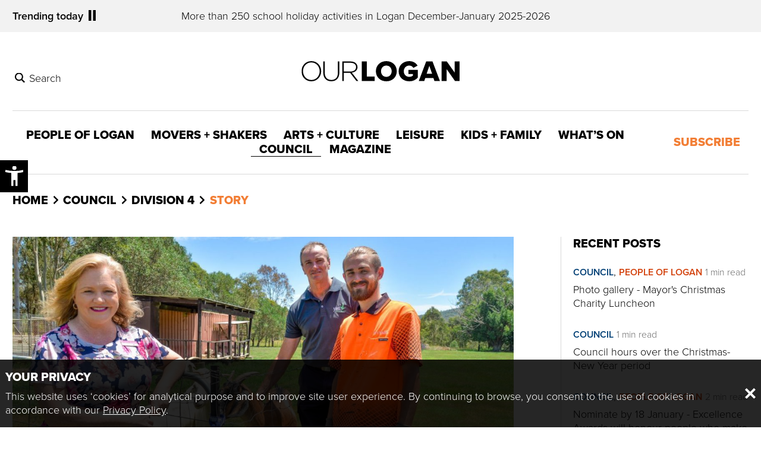

--- FILE ---
content_type: text/html; charset=UTF-8
request_url: https://ourlogan.com.au/council/hidden-gem-helps-conservation-heroes/
body_size: 19575
content:
<!DOCTYPE html>
<!-- AD::1681683709 -->
<!-- AT::post -->
<!-- CF::council~hidden-gem-helps-conservation-heroes -->

<html lang="en-AU" class="no-js  ">
  <head>
      <!-- Google Tag Manager -->
<script>(function(w,d,s,l,i){w[l]=w[l]||[];w[l].push({'gtm.start':
new Date().getTime(),event:'gtm.js'});var f=d.getElementsByTagName(s)[0],
j=d.createElement(s),dl=l!='dataLayer'?'&l='+l:'';j.async=true;j.src=
'https://www.googletagmanager.com/gtm.js?id='+i+dl;f.parentNode.insertBefore(j,f);
})(window,document,'script','dataLayer','GTM-NRMXFX9');</script>
<!-- End Google Tag Manager -->
    <title>
        Hidden gem helps conservation heroes - Our Logan    </title>

        <meta name="description" content="On a map, the Woodstock farm at Tamborine might easily be overlooked as it&#8217;s located on the very edge of the City of Logan’s south-eastern border.
But big things are happening on this prized conservation property nestled inside a picturesque bend of the Albert River.
The land is managed by Youth Enterprise Trust (YET) – a Volunteering Queensland organisation focused on social enterprise">

    <meta charset="UTF-8">
    <meta name="viewport" content="width=device-width, initial-scale=1, user-scalable=no">
    <meta name="robots" content="index, follow" />
    <meta name="ahrefs-site-verification" content="2f4e358fb9d89fea47abae4442e328fe4e1b6d67537f931c15b0a15b67d82919">

    <link href="https://ourlogan.com.au/carbon/assets/2021/11/favicon.png" rel="shortcut icon">    <meta http-equiv="X-UA-Compatible" content="IE=edge,chrome=1">
      
    <meta property="og:type" content="article">
    <meta property="twitter:card" content="summary">
        <meta property="og:title" content="Our Logan: Hidden gem helps conservation heroes">
    <meta property="twitter:title" content="Our Logan: Hidden gem helps conservation heroes">
    <meta property="og:description" content="On a map, the Woodstock farm at Tamborine might easily be overlooked as it&#8217;s located on the very edge of the City of Logan’s south-eastern border.
But big things are happening on this prized conservation property nestled inside a picturesque bend of the Albert River.
The land is managed by Youth Enterprise Trust (YET) – a Volunteering Queensland organisation focused on social enterprise">
    <meta property="twitter:description" content="On a map, the Woodstock farm at Tamborine might easily be overlooked as it&#8217;s located on the very edge of the City of Logan’s south-eastern border.
But big things are happening on this prized conservation property nestled inside a picturesque bend of the Albert River.
The land is managed by Youth Enterprise Trust (YET) – a Volunteering Queensland organisation focused on social enterprise">
    <meta property="article:published_time" content="2023-04-17 08:21:49">
        <meta property="og:site_name" content="Our Logan">
    <meta property="twitter:site_name" content="Our Logan">
    <meta property="og:url" content="https://ourlogan.com.au/council/hidden-gem-helps-conservation-heroes">
    <meta property="twitter:url" content="https://ourlogan.com.au/council/hidden-gem-helps-conservation-heroes">
    <meta name="facebook-domain-verification" content="jgkzht759z0d1hm269v25emmb9qoky" />
    <link rel="canonical" href="https://ourlogan.com.au/council/hidden-gem-helps-conservation-heroes/" />    <meta property="og:image" content="https://ourlogan.com.au/carbon/assets/2023/04/Untitled-design-2023-04-17T081316.475.jpg">
    <meta property="twitter:image" content="https://ourlogan.com.au/carbon/assets/2023/04/Untitled-design-2023-04-17T081316.475.jpg">

    <title>Hidden gem helps conservation heroes &#8211; Our Logan</title>
<meta name='robots' content='max-image-preview:large' />
	<style>img:is([sizes="auto" i], [sizes^="auto," i]) { contain-intrinsic-size: 3000px 1500px }</style>
	<link rel='stylesheet' id='litespeed-cache-dummy-css' href='https://ourlogan.com.au/carbon/data/extensions/litespeed-cache/assets/css/litespeed-dummy.css' type='text/css' media='all' />
<link rel='stylesheet' id='af-form-style-css' href='https://ourlogan.com.au/carbon/data/extensions/advanced-forms-pro/assets/dist/css/form.css' type='text/css' media='all' />
<style id='classic-theme-styles-inline-css' type='text/css'>
/*! This file is auto-generated */
.wp-block-button__link{color:#fff;background-color:#32373c;border-radius:9999px;box-shadow:none;text-decoration:none;padding:calc(.667em + 2px) calc(1.333em + 2px);font-size:1.125em}.wp-block-file__button{background:#32373c;color:#fff;text-decoration:none}
</style>
<style id='global-styles-inline-css' type='text/css'>
:root{--wp--preset--aspect-ratio--square: 1;--wp--preset--aspect-ratio--4-3: 4/3;--wp--preset--aspect-ratio--3-4: 3/4;--wp--preset--aspect-ratio--3-2: 3/2;--wp--preset--aspect-ratio--2-3: 2/3;--wp--preset--aspect-ratio--16-9: 16/9;--wp--preset--aspect-ratio--9-16: 9/16;--wp--preset--color--black: #000000;--wp--preset--color--cyan-bluish-gray: #abb8c3;--wp--preset--color--white: #ffffff;--wp--preset--color--pale-pink: #f78da7;--wp--preset--color--vivid-red: #cf2e2e;--wp--preset--color--luminous-vivid-orange: #ff6900;--wp--preset--color--luminous-vivid-amber: #fcb900;--wp--preset--color--light-green-cyan: #7bdcb5;--wp--preset--color--vivid-green-cyan: #00d084;--wp--preset--color--pale-cyan-blue: #8ed1fc;--wp--preset--color--vivid-cyan-blue: #0693e3;--wp--preset--color--vivid-purple: #9b51e0;--wp--preset--gradient--vivid-cyan-blue-to-vivid-purple: linear-gradient(135deg,rgba(6,147,227,1) 0%,rgb(155,81,224) 100%);--wp--preset--gradient--light-green-cyan-to-vivid-green-cyan: linear-gradient(135deg,rgb(122,220,180) 0%,rgb(0,208,130) 100%);--wp--preset--gradient--luminous-vivid-amber-to-luminous-vivid-orange: linear-gradient(135deg,rgba(252,185,0,1) 0%,rgba(255,105,0,1) 100%);--wp--preset--gradient--luminous-vivid-orange-to-vivid-red: linear-gradient(135deg,rgba(255,105,0,1) 0%,rgb(207,46,46) 100%);--wp--preset--gradient--very-light-gray-to-cyan-bluish-gray: linear-gradient(135deg,rgb(238,238,238) 0%,rgb(169,184,195) 100%);--wp--preset--gradient--cool-to-warm-spectrum: linear-gradient(135deg,rgb(74,234,220) 0%,rgb(151,120,209) 20%,rgb(207,42,186) 40%,rgb(238,44,130) 60%,rgb(251,105,98) 80%,rgb(254,248,76) 100%);--wp--preset--gradient--blush-light-purple: linear-gradient(135deg,rgb(255,206,236) 0%,rgb(152,150,240) 100%);--wp--preset--gradient--blush-bordeaux: linear-gradient(135deg,rgb(254,205,165) 0%,rgb(254,45,45) 50%,rgb(107,0,62) 100%);--wp--preset--gradient--luminous-dusk: linear-gradient(135deg,rgb(255,203,112) 0%,rgb(199,81,192) 50%,rgb(65,88,208) 100%);--wp--preset--gradient--pale-ocean: linear-gradient(135deg,rgb(255,245,203) 0%,rgb(182,227,212) 50%,rgb(51,167,181) 100%);--wp--preset--gradient--electric-grass: linear-gradient(135deg,rgb(202,248,128) 0%,rgb(113,206,126) 100%);--wp--preset--gradient--midnight: linear-gradient(135deg,rgb(2,3,129) 0%,rgb(40,116,252) 100%);--wp--preset--font-size--small: 13px;--wp--preset--font-size--medium: 20px;--wp--preset--font-size--large: 36px;--wp--preset--font-size--x-large: 42px;--wp--preset--spacing--20: 0.44rem;--wp--preset--spacing--30: 0.67rem;--wp--preset--spacing--40: 1rem;--wp--preset--spacing--50: 1.5rem;--wp--preset--spacing--60: 2.25rem;--wp--preset--spacing--70: 3.38rem;--wp--preset--spacing--80: 5.06rem;--wp--preset--shadow--natural: 6px 6px 9px rgba(0, 0, 0, 0.2);--wp--preset--shadow--deep: 12px 12px 50px rgba(0, 0, 0, 0.4);--wp--preset--shadow--sharp: 6px 6px 0px rgba(0, 0, 0, 0.2);--wp--preset--shadow--outlined: 6px 6px 0px -3px rgba(255, 255, 255, 1), 6px 6px rgba(0, 0, 0, 1);--wp--preset--shadow--crisp: 6px 6px 0px rgba(0, 0, 0, 1);}:where(.is-layout-flex){gap: 0.5em;}:where(.is-layout-grid){gap: 0.5em;}body .is-layout-flex{display: flex;}.is-layout-flex{flex-wrap: wrap;align-items: center;}.is-layout-flex > :is(*, div){margin: 0;}body .is-layout-grid{display: grid;}.is-layout-grid > :is(*, div){margin: 0;}:where(.wp-block-columns.is-layout-flex){gap: 2em;}:where(.wp-block-columns.is-layout-grid){gap: 2em;}:where(.wp-block-post-template.is-layout-flex){gap: 1.25em;}:where(.wp-block-post-template.is-layout-grid){gap: 1.25em;}.has-black-color{color: var(--wp--preset--color--black) !important;}.has-cyan-bluish-gray-color{color: var(--wp--preset--color--cyan-bluish-gray) !important;}.has-white-color{color: var(--wp--preset--color--white) !important;}.has-pale-pink-color{color: var(--wp--preset--color--pale-pink) !important;}.has-vivid-red-color{color: var(--wp--preset--color--vivid-red) !important;}.has-luminous-vivid-orange-color{color: var(--wp--preset--color--luminous-vivid-orange) !important;}.has-luminous-vivid-amber-color{color: var(--wp--preset--color--luminous-vivid-amber) !important;}.has-light-green-cyan-color{color: var(--wp--preset--color--light-green-cyan) !important;}.has-vivid-green-cyan-color{color: var(--wp--preset--color--vivid-green-cyan) !important;}.has-pale-cyan-blue-color{color: var(--wp--preset--color--pale-cyan-blue) !important;}.has-vivid-cyan-blue-color{color: var(--wp--preset--color--vivid-cyan-blue) !important;}.has-vivid-purple-color{color: var(--wp--preset--color--vivid-purple) !important;}.has-black-background-color{background-color: var(--wp--preset--color--black) !important;}.has-cyan-bluish-gray-background-color{background-color: var(--wp--preset--color--cyan-bluish-gray) !important;}.has-white-background-color{background-color: var(--wp--preset--color--white) !important;}.has-pale-pink-background-color{background-color: var(--wp--preset--color--pale-pink) !important;}.has-vivid-red-background-color{background-color: var(--wp--preset--color--vivid-red) !important;}.has-luminous-vivid-orange-background-color{background-color: var(--wp--preset--color--luminous-vivid-orange) !important;}.has-luminous-vivid-amber-background-color{background-color: var(--wp--preset--color--luminous-vivid-amber) !important;}.has-light-green-cyan-background-color{background-color: var(--wp--preset--color--light-green-cyan) !important;}.has-vivid-green-cyan-background-color{background-color: var(--wp--preset--color--vivid-green-cyan) !important;}.has-pale-cyan-blue-background-color{background-color: var(--wp--preset--color--pale-cyan-blue) !important;}.has-vivid-cyan-blue-background-color{background-color: var(--wp--preset--color--vivid-cyan-blue) !important;}.has-vivid-purple-background-color{background-color: var(--wp--preset--color--vivid-purple) !important;}.has-black-border-color{border-color: var(--wp--preset--color--black) !important;}.has-cyan-bluish-gray-border-color{border-color: var(--wp--preset--color--cyan-bluish-gray) !important;}.has-white-border-color{border-color: var(--wp--preset--color--white) !important;}.has-pale-pink-border-color{border-color: var(--wp--preset--color--pale-pink) !important;}.has-vivid-red-border-color{border-color: var(--wp--preset--color--vivid-red) !important;}.has-luminous-vivid-orange-border-color{border-color: var(--wp--preset--color--luminous-vivid-orange) !important;}.has-luminous-vivid-amber-border-color{border-color: var(--wp--preset--color--luminous-vivid-amber) !important;}.has-light-green-cyan-border-color{border-color: var(--wp--preset--color--light-green-cyan) !important;}.has-vivid-green-cyan-border-color{border-color: var(--wp--preset--color--vivid-green-cyan) !important;}.has-pale-cyan-blue-border-color{border-color: var(--wp--preset--color--pale-cyan-blue) !important;}.has-vivid-cyan-blue-border-color{border-color: var(--wp--preset--color--vivid-cyan-blue) !important;}.has-vivid-purple-border-color{border-color: var(--wp--preset--color--vivid-purple) !important;}.has-vivid-cyan-blue-to-vivid-purple-gradient-background{background: var(--wp--preset--gradient--vivid-cyan-blue-to-vivid-purple) !important;}.has-light-green-cyan-to-vivid-green-cyan-gradient-background{background: var(--wp--preset--gradient--light-green-cyan-to-vivid-green-cyan) !important;}.has-luminous-vivid-amber-to-luminous-vivid-orange-gradient-background{background: var(--wp--preset--gradient--luminous-vivid-amber-to-luminous-vivid-orange) !important;}.has-luminous-vivid-orange-to-vivid-red-gradient-background{background: var(--wp--preset--gradient--luminous-vivid-orange-to-vivid-red) !important;}.has-very-light-gray-to-cyan-bluish-gray-gradient-background{background: var(--wp--preset--gradient--very-light-gray-to-cyan-bluish-gray) !important;}.has-cool-to-warm-spectrum-gradient-background{background: var(--wp--preset--gradient--cool-to-warm-spectrum) !important;}.has-blush-light-purple-gradient-background{background: var(--wp--preset--gradient--blush-light-purple) !important;}.has-blush-bordeaux-gradient-background{background: var(--wp--preset--gradient--blush-bordeaux) !important;}.has-luminous-dusk-gradient-background{background: var(--wp--preset--gradient--luminous-dusk) !important;}.has-pale-ocean-gradient-background{background: var(--wp--preset--gradient--pale-ocean) !important;}.has-electric-grass-gradient-background{background: var(--wp--preset--gradient--electric-grass) !important;}.has-midnight-gradient-background{background: var(--wp--preset--gradient--midnight) !important;}.has-small-font-size{font-size: var(--wp--preset--font-size--small) !important;}.has-medium-font-size{font-size: var(--wp--preset--font-size--medium) !important;}.has-large-font-size{font-size: var(--wp--preset--font-size--large) !important;}.has-x-large-font-size{font-size: var(--wp--preset--font-size--x-large) !important;}
:where(.wp-block-post-template.is-layout-flex){gap: 1.25em;}:where(.wp-block-post-template.is-layout-grid){gap: 1.25em;}
:where(.wp-block-columns.is-layout-flex){gap: 2em;}:where(.wp-block-columns.is-layout-grid){gap: 2em;}
:root :where(.wp-block-pullquote){font-size: 1.5em;line-height: 1.6;}
</style>
<link rel='stylesheet' id='carbon_x-css-css' href='https://ourlogan.com.au/ui/carbon_x/dna/css/dist/_carbon.dna.min.css' type='text/css' media='all' />
<link rel='stylesheet' id='carbon_x-css-print-css' href='https://ourlogan.com.au/ui/carbon_x/dna/css/dist/_carbon.print.min.css' type='text/css' media='print' />
<link rel='stylesheet' id='dashicons-css' href='https://ourlogan.com.au/carbon/wp-includes/css/dashicons.min.css' type='text/css' media='all' />
<link rel='stylesheet' id='acf-global-css' href='https://ourlogan.com.au/carbon/data/extensions/advanced-custom-fields-pro/assets/build/css/acf-global.min.css' type='text/css' media='all' />
<link rel='stylesheet' id='acf-input-css' href='https://ourlogan.com.au/carbon/data/extensions/advanced-custom-fields-pro/assets/build/css/acf-input.min.css' type='text/css' media='all' />
<link rel='stylesheet' id='acf-pro-input-css' href='https://ourlogan.com.au/carbon/data/extensions/advanced-custom-fields-pro/assets/build/css/pro/acf-pro-input.min.css' type='text/css' media='all' />
<link rel='stylesheet' id='select2-css' href='https://ourlogan.com.au/carbon/data/extensions/advanced-custom-fields-pro/assets/inc/select2/4/select2.min.css' type='text/css' media='all' />
<link rel='stylesheet' id='acf-datepicker-css' href='https://ourlogan.com.au/carbon/data/extensions/advanced-custom-fields-pro/assets/inc/datepicker/jquery-ui.min.css' type='text/css' media='all' />
<link rel='stylesheet' id='acf-timepicker-css' href='https://ourlogan.com.au/carbon/data/extensions/advanced-custom-fields-pro/assets/inc/timepicker/jquery-ui-timepicker-addon.min.css' type='text/css' media='all' />
<link rel='stylesheet' id='wp-color-picker-css' href='https://ourlogan.com.au/carbon/wp-admin/css/color-picker.min.css' type='text/css' media='all' />
<script type="text/javascript" src="https://ourlogan.com.au/ui/carbon_x/dna/js/dist/_carbon.jquery.min.js" id="jquery-js"></script>
<script type="text/javascript" src="https://ourlogan.com.au/carbon/wp-includes/js/jquery/ui/core.min.js?ver=1.13.3" id="jquery-ui-core-js"></script>
<script type="text/javascript" src="https://ourlogan.com.au/carbon/wp-includes/js/jquery/ui/mouse.min.js?ver=1.13.3" id="jquery-ui-mouse-js"></script>
<script type="text/javascript" src="https://ourlogan.com.au/carbon/wp-includes/js/jquery/ui/sortable.min.js?ver=1.13.3" id="jquery-ui-sortable-js"></script>
<script type="text/javascript" src="https://ourlogan.com.au/carbon/wp-includes/js/jquery/ui/resizable.min.js?ver=1.13.3" id="jquery-ui-resizable-js"></script>
<script type="text/javascript" src="https://ourlogan.com.au/carbon/data/extensions/advanced-custom-fields-pro/assets/build/js/acf.min.js?ver=6.7.0.2" id="acf-js"></script>
<script type="text/javascript" src="https://ourlogan.com.au/carbon/wp-includes/js/dist/dom-ready.min.js?ver=f77871ff7694fffea381" id="wp-dom-ready-js"></script>
<script type="text/javascript" src="https://ourlogan.com.au/carbon/wp-includes/js/dist/hooks.min.js?ver=4d63a3d491d11ffd8ac6" id="wp-hooks-js"></script>
<script type="text/javascript" src="https://ourlogan.com.au/carbon/wp-includes/js/dist/i18n.min.js?ver=5e580eb46a90c2b997e6" id="wp-i18n-js"></script>
<script type="text/javascript" id="wp-i18n-js-after">
/* <![CDATA[ */
wp.i18n.setLocaleData( { 'text direction\u0004ltr': [ 'ltr' ] } );
/* ]]> */
</script>
<script type="text/javascript" id="wp-a11y-js-translations">
/* <![CDATA[ */
( function( domain, translations ) {
	var localeData = translations.locale_data[ domain ] || translations.locale_data.messages;
	localeData[""].domain = domain;
	wp.i18n.setLocaleData( localeData, domain );
} )( "default", {"translation-revision-date":"2025-08-19 23:02:24+0000","generator":"GlotPress\/4.0.1","domain":"messages","locale_data":{"messages":{"":{"domain":"messages","plural-forms":"nplurals=2; plural=n != 1;","lang":"en_AU"},"Notifications":["Notifications"]}},"comment":{"reference":"wp-includes\/js\/dist\/a11y.js"}} );
/* ]]> */
</script>
<script type="text/javascript" src="https://ourlogan.com.au/carbon/wp-includes/js/dist/a11y.min.js?ver=3156534cc54473497e14" id="wp-a11y-js"></script>
<script type="text/javascript" id="acf-input-js-extra">
/* <![CDATA[ */
var acfL10n = [];
/* ]]> */
</script>
<script type="text/javascript" src="https://ourlogan.com.au/carbon/data/extensions/advanced-custom-fields-pro/assets/build/js/acf-input.min.js?ver=6.7.0.2" id="acf-input-js"></script>
<script type="text/javascript" src="https://ourlogan.com.au/carbon/data/extensions/advanced-forms-pro/assets/dist/js/multi-form-validation-hotfix.js?ver=6.8.3" id="af-multi-form-validation-hotfix-js"></script>
<script src="https://www.google.com/recaptcha/api.js?ver=6.8.3" async defer></script><script type="text/javascript" src="https://ourlogan.com.au/carbon/data/extensions/advanced-custom-fields-pro/assets/build/js/pro/acf-pro-input.min.js?ver=6.7.0.2" id="acf-pro-input-js"></script>
<script type="text/javascript" src="https://ourlogan.com.au/carbon/data/extensions/advanced-custom-fields-pro/assets/build/js/pro/acf-pro-ui-options-page.min.js?ver=6.7.0.2" id="acf-pro-ui-options-page-js"></script>
<script type="text/javascript" src="https://ourlogan.com.au/carbon/data/extensions/advanced-custom-fields-pro/assets/inc/select2/4/select2.full.min.js?ver=4.0.13" id="select2-js"></script>
<script type="text/javascript" src="https://ourlogan.com.au/carbon/wp-includes/js/jquery/ui/datepicker.min.js?ver=1.13.3" id="jquery-ui-datepicker-js"></script>
<script type="text/javascript" id="jquery-ui-datepicker-js-after">
/* <![CDATA[ */
jQuery(function(jQuery){jQuery.datepicker.setDefaults({"closeText":"Close","currentText":"Today","monthNames":["January","February","March","April","May","June","July","August","September","October","November","December"],"monthNamesShort":["Jan","Feb","Mar","Apr","May","Jun","Jul","Aug","Sep","Oct","Nov","Dec"],"nextText":"Next","prevText":"Previous","dayNames":["Sunday","Monday","Tuesday","Wednesday","Thursday","Friday","Saturday"],"dayNamesShort":["Sun","Mon","Tue","Wed","Thu","Fri","Sat"],"dayNamesMin":["S","M","T","W","T","F","S"],"dateFormat":"MM d, yy","firstDay":1,"isRTL":false});});
/* ]]> */
</script>
<script type="text/javascript" src="https://ourlogan.com.au/carbon/data/extensions/advanced-custom-fields-pro/assets/inc/timepicker/jquery-ui-timepicker-addon.min.js?ver=1.6.1" id="acf-timepicker-js"></script>
<script type="text/javascript" src="https://ourlogan.com.au/carbon/wp-includes/js/jquery/ui/draggable.min.js?ver=1.13.3" id="jquery-ui-draggable-js"></script>
<script type="text/javascript" src="https://ourlogan.com.au/carbon/wp-includes/js/jquery/ui/slider.min.js?ver=1.13.3" id="jquery-ui-slider-js"></script>
<script type="text/javascript" src="https://ourlogan.com.au/carbon/wp-includes/js/jquery/jquery.ui.touch-punch.js?ver=0.2.2" id="jquery-touch-punch-js"></script>
<script type="text/javascript" src="https://ourlogan.com.au/carbon/wp-admin/js/iris.min.js?ver=1.0.7" id="iris-js"></script>
<script type="text/javascript" id="wp-color-picker-js-translations">
/* <![CDATA[ */
( function( domain, translations ) {
	var localeData = translations.locale_data[ domain ] || translations.locale_data.messages;
	localeData[""].domain = domain;
	wp.i18n.setLocaleData( localeData, domain );
} )( "default", {"translation-revision-date":"2025-05-06 04:26:43+0000","generator":"GlotPress\/4.0.1","domain":"messages","locale_data":{"messages":{"":{"domain":"messages","plural-forms":"nplurals=2; plural=n != 1;","lang":"en_AU"},"Clear color":["Clear colour"],"Select default color":["Select default colour"],"Color value":["Colour value"],"Select Color":["Select Colour"],"Clear":["Clear"],"Default":["Default"]}},"comment":{"reference":"wp-admin\/js\/color-picker.js"}} );
/* ]]> */
</script>
<script type="text/javascript" src="https://ourlogan.com.au/carbon/wp-admin/js/color-picker.min.js?ver=6.8.3" id="wp-color-picker-js"></script>
<script type="text/javascript" src="https://ourlogan.com.au/carbon/data/extensions/advanced-custom-fields-pro/assets/inc/color-picker-alpha/wp-color-picker-alpha.js?ver=3.0.0" id="acf-color-picker-alpha-js"></script>
<link rel="canonical" href="https://ourlogan.com.au/council/hidden-gem-helps-conservation-heroes/" />
<link rel='shortlink' href='https://ourlogan.com.au/?p=22197' />

    
<script type="application/ld+json">
{
  "@context" : "http://schema.org",
  "@type" : "Article",
  "headline" : "Hidden gem helps conservation heroes",
  "image" : "https://ourlogan.com.au/carbon/assets/2023/04/Untitled-design-2023-04-17T081316.475.jpg",
  "keywords" : "Council,Division 4",
  "publisher": {
    "@type": "Organization",
    "name": "City of Logan",
    "logo": {
      "@type": "ImageObject",
      "url" : "{$site}/ui/carbon_x/dna/images/logan-icons.svg#logo"
    }
  },
  "description" : "On a map, the Woodstock farm at Tamborine might easily be overlooked as it&#8217;s located on the very edge of the City of Logan’s south-eastern border.
But big things are happening on this prized conservation property nestled inside a picturesque bend of the Albert River.
The land is managed by Youth Enterprise Trust (YET) – a Volunteering Queensland organisation focused on social enterprise",
  "url" : "https://ourlogan.com.au/council/hidden-gem-helps-conservation-heroes/",
  "datePublished": "2023-04-17",
  "dateModified": "2023-04-17"
}
</script>

    <meta name="facebook-domain-verification" content="jgkzht759z0d1hm269v25emmb9qoky" />
  </head>
  
  <body class="wp-singular post-template-default single single-post postid-22197 single-format-standard wp-theme-carbon_x desktop no-alert">
      <!-- Google Tag Manager (noscript) -->
<noscript><iframe src="https://www.googletagmanager.com/ns.html?id=GTM-NRMXFX9"
height="0" width="0" style="display:none;visibility:hidden"></iframe></noscript>
<!-- End Google Tag Manager (noscript) -->

    <nav aria-label="Skip to" class="skip-to" tabindex="1">
      <div class="skip-to-inner">
        <h4>Skip to:</h4>
        <ul>
          <li><a href="#accessibility" tabindex="1" title="Accessibility Menu">Accessibility Menu</a></li>
          <li><a href="#main-nav" tabindex="1" title="Main Navigation">Main Navigation</a></li>
          <li><a href="#main-content" tabindex="1" title="Main Content">Main Content</a></li>
          <li><a href="#footer-main" tabindex="1" title="Footer">Footer</a></li>
        </ul>
      </div>
    </nav>

        
    <div id="site-container" class="site-container">
      <header class="main" role="banner">
        <div class="header-inner">
          <div class="header-top">
            
            <div class="translator show-desktop-block field field-select" id="google_translate_element" tabindex="2"></div>

            <div class="logo"><a href="/" title="Back to homepage"><img src="https://ourlogan.com.au/carbon/data/themes/carbon_x/dna/images/logan-icons.svg#logo" alt="Logo of Our Logan" width="328" height="42" /></a></div>

            <form class="header-search show-desktop-block" role="search" action="/search/" method="post">
              <div class="field field-search">
                <input type="search" value="" spellcheck="false" name="search" id="search-input" class="motion-element" />
                <input type="text" value="" name="search-extra-data" class="search-extra-data" />
                <span class="icon icon-before icon-search icon-black motion-before-element">&nbsp;</span>
                <label for="search-input" class="motion-element">Search</label>
              </div>
              <div class="field field-submit">
                <input type="submit" name="submit" value="Search">
              </div>
            </form>
            
            <a href="#access-menu" class="access-drawer-action icon icon-access icon-hide-text icon-centered icon-before show-mobile-block">Accessibility Menu</a>
            <a href="#nav" class="menu-link icon icon-after icon-menu icon-black show-mobile-block">Menu</a>
          </div>

          <section class="trending-ticker"><div class="section-inner trending-ticker-inner"><h4>Trending today <a href="#pause-trending" aria-label="Play/Pause Trending Ticker" class="icon icon-centered icon-black icon-pause icon-hide-text icon-before">Pause</a></h4><div class="trending-roller"><p><a href="https://ourlogan.com.au/kidsandfamily/free-water-play-parks-in-logan/">Free water play parks in Logan</a></p><p><a href="https://ourlogan.com.au/kidsandfamily/more-than-250-school-holiday-activities-in-logan-december-january-2025-2026/">More than 250 school holiday activities in Logan December-January 2025-2026</a></p><p><a href="https://ourlogan.com.au/moversshakers/best-op-shops-in-logan/">Great op shops in Logan</a></p><p><a href="https://ourlogan.com.au/peopleoflogan/dog-friendly-places-in-logan/">Dog-friendly places in Logan</a></p><p><a href="https://ourlogan.com.au/leisure/logan-best-markets/">City of Logan's best markets</a></p></div></div></section>
          <div class="header-bottom motion-element">
            <div class="action-wrapper show-mobile-block">
              <div class="action-wrapper-inner">
                <form class="menu-search show-mobile-block" role="search" action="/search/" method="post">
                  <div class="field field-search">
                    <label for="menu-search-input" class="icon icon-before icon-search icon-black motion-before-element">Search</label>
                    <input type="search" spellcheck="false" value="" name="search" id="menu-search-input" class="motion-element" placeholder="Enter search term" />
                    <input type="text" value="" name="search-extra-data" class="search-extra-data" />
                  </div>
                  <div class="field field-submit">
                    <input type="submit" name="submit" value="Search">
                  </div>
                </form>
                <div class="translator show-mobile-block" aria-hidden="true"></div>
              </div>
            </div>

            <nav class="main-menu" id="main-nav" role="navigation" aria-label="Main">
              <div class="menu-main-menu-container"><ul id="menu-main-menu" class="menu"><li id="menu-item-381" class="category-24"><a title="People of Logan" href="https://ourlogan.com.au/category/peopleoflogan/">People of Logan</a></li>
<li id="menu-item-395" class="category-25"><a title="Movers + Shakers" href="https://ourlogan.com.au/category/moversshakers/">Movers + Shakers</a></li>
<li id="menu-item-398" class="category-26"><a title="Arts + Culture" href="https://ourlogan.com.au/category/artsandculture/">Arts + Culture</a></li>
<li id="menu-item-396" class="category-27"><a title="Leisure" href="https://ourlogan.com.au/category/leisure/">Leisure</a></li>
<li id="menu-item-397" class="category-28"><a title="Kids + Family" href="https://ourlogan.com.au/category/kidsandfamily/">Kids + Family</a></li>
<li id="menu-item-400" class="category-29"><a title="What&#039;s On" href="https://ourlogan.com.au/category/whats-on/">What&#8217;s On</a><span class="expand-children icon icon-black icon-hide-text icon-arrowhead icon-before icon-centered" aria-label="Show subpages">Show Subpages</span>
<ul class="sub-menu menu-depth-0">
<li id="menu-item-50574" class="category-1173"><a title="Christmas in Logan" href="https://ourlogan.com.au/category/whats-on/christmas-in-logan/">Christmas in Logan</a></li>
</ul>
</li>
<li id="menu-item-382" class="current-menu-item category-11"><a title="Council" href="https://ourlogan.com.au/category/council/">Council</a><span class="expand-children icon icon-black icon-hide-text icon-arrowhead icon-before icon-centered" aria-label="Show subpages">Show Subpages</span>
<ul class="sub-menu menu-depth-0">
<li id="menu-item-34883" class="category-59"><a title="Mayor" href="https://ourlogan.com.au/category/council/mayor/">Mayor</a></li>
<li id="menu-item-34873" class="category-12"><a title="Division 1" href="https://ourlogan.com.au/category/council/division-1/">Division 1</a></li>
<li id="menu-item-34871" class="category-13"><a title="Division 2" href="https://ourlogan.com.au/category/council/division-2/">Division 2</a></li>
<li id="menu-item-34872" class="category-14"><a title="Division 3" href="https://ourlogan.com.au/category/council/division-3/">Division 3</a></li>
<li id="menu-item-34877" class="category-15"><a title="Division 4" href="https://ourlogan.com.au/category/council/division-4/">Division 4</a></li>
<li id="menu-item-34878" class="category-16"><a title="Division 5" href="https://ourlogan.com.au/category/council/division-5/">Division 5</a></li>
<li id="menu-item-34879" class="category-17"><a title="Division 6" href="https://ourlogan.com.au/category/council/division-6/">Division 6</a></li>
<li id="menu-item-34880" class="category-18"><a title="Division 7" href="https://ourlogan.com.au/category/council/division-7/">Division 7</a></li>
<li id="menu-item-34881" class="category-19"><a title="Division 8" href="https://ourlogan.com.au/category/council/division-8/">Division 8</a></li>
<li id="menu-item-34882" class="category-20"><a title="Division 9" href="https://ourlogan.com.au/category/council/division-9/">Division 9</a></li>
<li id="menu-item-34874" class="category-21"><a title="Division 10" href="https://ourlogan.com.au/category/council/division-10/">Division 10</a></li>
<li id="menu-item-34875" class="category-22"><a title="Division 11" href="https://ourlogan.com.au/category/council/division-11/">Division 11</a></li>
<li id="menu-item-34876" class="category-23"><a title="Division 12" href="https://ourlogan.com.au/category/council/division-12/">Division 12</a></li>
</ul>
</li>
<li id="menu-item-43364" class="post-43348"><a title="Magazine" href="https://ourlogan.com.au/our-logan-magazine/out-now-grab-your-free-our-logan-magazine-for-summer-2025-2026/">Magazine</a>
<ul class="sub-menu menu-depth-0">
<li id="menu-item-43363" class="post-43348"><a title="Out now – grab your free ‘Our Logan’ magazine for summer!" href="https://ourlogan.com.au/our-logan-magazine/out-now-grab-your-free-our-logan-magazine-for-summer-2025-2026/">Out now – grab your free ‘Our Logan’ magazine for summer!</a></li>
<li id="menu-item-38530" class="page-38519"><a title="Read the latest Our Logan magazine" href="https://ourlogan.com.au/read-the-latest-our-logan-magazine/">Read the latest Our Logan magazine</a></li>
<li id="menu-item-36954" class="post-35130"><a title="Where to find ‘Our Logan’ magazine" href="https://ourlogan.com.au/our-logan-magazine/where-to-find-our-logan-magazine-2/">Where to find ‘Our Logan’ magazine</a></li>
<li id="menu-item-38623" class="page-38613"><a title="Past editions" href="https://ourlogan.com.au/past-editions/">Past editions</a></li>
</ul>
</li>
<li id="menu-item-1546" class="page-1543"><a title="Subscribe" href="https://ourlogan.com.au/subscribe/">Subscribe</a></li>
</ul></div>            </nav>
          </div>
        </div>
      </header>
      <div class="rest-of-site">

        <div class="site-body" id="main-content">

         <!-- <main> -->

         <section class="breadcrumbs"><div class="section-inner"><nav aria-label="Breadcrumb" class="breadcrumb"><ol><li class="icon icon-after icon-arrowhead icon-black"><a href="/" class="h4">Home</a></li><li class="icon icon-after icon-arrowhead icon-black"><a href="/category/council/" class="h4">Council</a></li><li class="icon icon-after icon-arrowhead icon-black"><a href="https://ourlogan.com.au/category/council/division-4/" class="h4">Division 4</a></li><li class=""><span class="h4 current">Story</span></li></ol></nav></div></section>  
  <section class="section article-content split article-split article-council">
    <div class="section-inner">
      <main role="main">
          <div class="image-slider"><ul class="slides"><li><div class="image"><img src="https://ourlogan.com.au/carbon/assets/2023/04/Untitled-design-2023-04-17T081316.475-1200x678.jpg" alt="Councillor Laurie Koranski with YET CEO Ian Frame (centre) and local job seeker Shahn Lincoln, who is completing certificates in construction and horticulture at the Woodstock property." title="" width="1200" height="678" /></div></li></ul></div><span class="tags"><a href="https://ourlogan.com.au/category/council/" class="tag tag-council">Council</a>, <a href="https://ourlogan.com.au/category/council/division-4/" class="tag tag-division-4">Division 4</a></span><span class="date length caption">April 17, 2023 / 2 minute read</span></p><div class="article-main-content "><div class="article-title"><p class="article-meta"><h1 class="h2">Hidden gem helps conservation heroes</h1></div><div class="article-body"><div class="article-body-inner"><div class="content-type content-type-wysiwyg no-title"><p>On a map, the Woodstock farm at Tamborine might easily be overlooked as it&#8217;s located on the very edge of the City of Logan’s south-eastern border.</p>
<p>But big things are happening on this prized conservation property nestled inside a picturesque bend of the Albert River.</p>
<p>The land is managed by Youth Enterprise Trust (YET) – a Volunteering Queensland organisation focused on social enterprise through conservation.</p>
<p>Through the Queensland Government&#8217;s Work intiative, YET is hosting 24 jobseekers from Logan Village, Yarrabilba and surrounds who are completing certificates in construction or environmental management.</p>
<p>Their current projects include the renovation of a farming shelter into a boutique event venue – opening soon – and the restoration of flood-damaged riverside land.</p>
<p>Longer-term, Woodstock’s development into an eco-tourism venue will create ongoing recreational and employment opportunities.</p>
<p>Division 4 Councillor Laurie Koranski says the benefits of Woodstock’s programs will be far-reaching.</p>
<p>‘Experiencing Woodstock is like stepping into a beautiful landscape painting and finding out it is just as good as it looks,’ Cr Koranski says.</p>
<p>‘You couldn’t pick a better place for local job seekers to gain hands-on skills, while also caring for our precious local ecosystems.</p>
<p>‘On behalf of Council, we are very pleased to support their efforts.’</p>
<p>Woodstock has received almost $50,000 through Council’s EnviroGrants program since 2016, with funds going towards revegetation, weed control and flora and fauna surveys on the property.</p>
</div></div><div class="share-block" aria-hidden="true"><p>Share this article</p><ul><li class="facebook"><a class="icon icon-before icon-hide-text icon-centered icon-trim icon-facebook" href="http://www.facebook.com/sharer.php?u=https%3A%2F%2Fourlogan.com.au%2Fcouncil%2Fhidden-gem-helps-conservation-heroes%2F" target="_blank">Facebook</a></li><li class="twitter"><a class="icon icon-before icon-hide-text icon-centered icon-trim icon-twitter" href="http://twitter.com/share?url=https%3A%2F%2Fourlogan.com.au%2Fcouncil%2Fhidden-gem-helps-conservation-heroes%2F" target="_blank">Twitter</a></li><li class="linkedin"><a class="icon icon-before icon-hide-text icon-centered icon-trim icon-linkedin" href="http://www.linkedin.com/shareArticle?mini=true&url=https%3A%2F%2Fourlogan.com.au%2Fcouncil%2Fhidden-gem-helps-conservation-heroes%2F" target="_blank">LinkedIn</a></li><li class="email"><a class="icon icon-before icon-hide-text icon-centered icon-trim icon-email" href="mailto:?subject=Read Our Logan's article: Hidden gem helps conservation heroes&body=Checkout this article from Our Logan,%0D%0A%0D%0AOn a map, the Woodstock farm at Tamborine might easily be overlooked as it&#8217;s located on the very edge of the City of Logan’s south-eastern border.
But big things are happening on this prized conservation property nestled inside a picturesque bend of the Albert River.
The land is managed by Youth Enterprise Trust (YET) – a Volunteering Queensland organisation focused on social enterprise - https%3A%2F%2Fourlogan.com.au%2Fcouncil%2Fhidden-gem-helps-conservation-heroes%2F" target="_blank">Email</a></li></ul></div><div class="load-more" aria-hidden="true"><div class="load-more-action-wrapper"><span class="load-more-action icon icon-arrowhead icon-black icon-before">Load More</span></div></div></div></div>      </main>
      <aside>
        <div class="aside-latest-articles">
          
          <h3 class="h4">Recent Posts</h3><article><p class="taxonomy"><a href="https://ourlogan.com.au/category/council/" class="tag tag-council">Council</a>, <a href="https://ourlogan.com.au/category/peopleoflogan/" class="tag tag-peopleoflogan">People of Logan</a> <span class="reading-time caption">1 min read</span></p><p><a href="https://ourlogan.com.au/peopleoflogan/photo-gallery-mayors-christmas-charity-luncheon/">Photo gallery - Mayor's Christmas Charity Luncheon</a></p></article><article><p class="taxonomy"><a href="https://ourlogan.com.au/category/council/" class="tag tag-council">Council</a> <span class="reading-time caption">1 min read</span></p><p><a href="https://ourlogan.com.au/council/council-hours-over-the-christmas-new-year-period/">Council hours over the Christmas-New Year period</a></p></article><article><p class="taxonomy"><a href="https://ourlogan.com.au/category/council/" class="tag tag-council">Council</a>, <a href="https://ourlogan.com.au/category/peopleoflogan/" class="tag tag-peopleoflogan">People of Logan</a> <span class="reading-time caption">2 min read</span></p><p><a href="https://ourlogan.com.au/peopleoflogan/excellence-awards-will-honour-people-who-make-logan-proud/">Nominate by 18 January - Excellence Awards will honour people who make Logan proud</a></p></article>        </div>

        <section class="ad full-width content-section" aria-hidden="true" tabindex="-1"><div class="section-inner no-padding"><div class="advert-wrapper"><div class="advert advert-rhs_mrec advert-desktop_ad" data-campaign-id="33663" data-link="https://ourlogan.com.au/signup/?utm_medium=display&utm_source=website" data-ref="L2NvdW5jaWwvaGlkZGVuLWdlbS1oZWxwcy1jb25zZXJ2YXRpb24taGVyb2Vz" data-class="cmhzX21yZWM=" data-platform="ZGVza3RvcF9hZA=="><div class="image ad-image"><img data-src="https://ourlogan.com.au/carbon/assets/2024/07/Ad_Our-Logan_726x950-1.jpg" src="/carbon/data/themes/carbon_x/dna/images/blank.png" alt="" title="" width="726" height="950" /></div><div class="advert-overlay"></div></div><div class="advert advert-rhs_mrec advert-tablet_ad" data-campaign-id="33663" data-link="https://ourlogan.com.au/signup/?utm_medium=display&utm_source=website" data-ref="L2NvdW5jaWwvaGlkZGVuLWdlbS1oZWxwcy1jb25zZXJ2YXRpb24taGVyb2Vz" data-class="cmhzX21yZWM=" data-platform="dGFibGV0X2Fk"><div class="image ad-image"><img data-src="https://ourlogan.com.au/carbon/assets/2024/07/Ad_Our-Logan_726x950-1.jpg" src="/carbon/data/themes/carbon_x/dna/images/blank.png" alt="" title="" width="726" height="950" /></div><div class="advert-overlay"></div></div><div class="advert advert-rhs_mrec advert-mobile_ad" data-campaign-id="33663" data-link="https://ourlogan.com.au/signup/?utm_medium=display&utm_source=website" data-ref="L2NvdW5jaWwvaGlkZGVuLWdlbS1oZWxwcy1jb25zZXJ2YXRpb24taGVyb2Vz" data-class="cmhzX21yZWM=" data-platform="bW9iaWxlX2Fk"><div class="image ad-image"><img data-src="https://ourlogan.com.au/carbon/assets/2024/07/Ad_Our-Logan_726x950-1.jpg" src="/carbon/data/themes/carbon_x/dna/images/blank.png" alt="" title="" width="726" height="950" /></div><div class="advert-overlay"></div></div></div></div></section>        <div class="subscribe subscribe-border" aria-label="Subscribe to the Our Logan newsletter"><h2>Subscribe <br /><span class="default-font">To receive Our Logan news</span></h2><div class="subscribe-form-3"><form method="post" action="/subscribe/" novalidate=""><div class="field field-email"><label for="email-address_8628260647"">Email</label><input name="email-address" id="email-address_8628260647"" type="email" value="" placeholder="Email address" aria-invalid="false"></div><div class="field field-text"><label for="full-name_8628260647"">Full Name</label><input name="full-name" id="full-name_8628260647"" type="email" value="" placeholder="Full Name" aria-invalid="false"></div><div class="field field-submit"><input name="submit" type="submit" value="Sign Up"></div></form></div></div>      </aside>
    </div>
  </section>
          <section class="listing content-section grid-yml">
          <div class="section-inner">
            <h2 class="category-title">You might like</h2>            <main>
              <div class="latest-articles latest-council grid grid-d-4 grid-t-2 grid-m-12 grid-clean grid-slick">
                <article class="listing grid-block grid-block-d-3 grid-block-t-6 grid-block-m-12"><a class="readmore" href="https://ourlogan.com.au/peopleoflogan/photo-gallery-mayors-christmas-charity-luncheon/"><div class="image"><img src="https://ourlogan.com.au/carbon/assets/2025/12/Article_socials-mayor-lunch-23-600x410.jpg" alt="" title="" width="600" height="410" /></div><p class="date"><span class="reading-time date caption">16 Dec 2025 / 1 min read</span></p><h3 class="line-clamp" data-clamp="2">Photo gallery - Mayor's Christmas Charity Luncheon</h3><p><span class="readmore" aria-label="Click to read more">Read more</span></p></a></article><article class="listing grid-block grid-block-d-3 grid-block-t-6 grid-block-m-12"><a class="readmore" href="https://ourlogan.com.au/council/council-hours-over-the-christmas-new-year-period/"><div class="image"><img src="https://ourlogan.com.au/carbon/assets/2025/12/Article_council-building-600x410.jpg" alt="" title="" width="600" height="410" /></div><p class="date"><span class="reading-time date caption">11 Dec 2025 / 1 min read</span></p><h3 class="line-clamp" data-clamp="2">Council hours over the Christmas-New Year period</h3><p><span class="readmore" aria-label="Click to read more">Read more</span></p></a></article><article class="listing grid-block grid-block-d-3 grid-block-t-6 grid-block-m-12"><a class="readmore" href="https://ourlogan.com.au/peopleoflogan/excellence-awards-will-honour-people-who-make-logan-proud/"><div class="image"><img src="https://ourlogan.com.au/carbon/assets/2025/12/Article_excellence-awards-600x410.jpg" alt="" title="" width="600" height="410" /></div><p class="date"><span class="reading-time date caption">9 Dec 2025 / 2 min read</span></p><h3 class="line-clamp" data-clamp="2">Nominate by 18 January - Excellence Awards will honour people who make Logan proud</h3><p><span class="readmore" aria-label="Click to read more">Read more</span></p></a></article><article class="listing grid-block grid-block-d-3 grid-block-t-6 grid-block-m-12"><a class="readmore" href="https://ourlogan.com.au/council/upgrade-is-all-about-boosting-street-appeal/"><div class="image"><img src="https://ourlogan.com.au/carbon/assets/2025/11/Div-1-M-600x410.jpg" alt="An image of Fitzgerald Avenue in Springwood where additional streetscape upgrades are on the way." title="Additional streetscape upgrades are on the way for Fitzgerald Avenue in Springwood." width="600" height="410" /></div><p class="date"><span class="reading-time date caption">4 Dec 2025 / 1 min read</span></p><h3 class="line-clamp" data-clamp="2">Upgrade is all about boosting street appeal</h3><p><span class="readmore" aria-label="Click to read more">Read more</span></p></a></article>              </div>
            </main>
          </div>
        </section>
      <section class="back-link" aria-hidden="true"><div class="section-inner"><a class="icon icon-before icon-black icon-arrowhead" id="goback" href="#goback">Back to all News</a></div></section>
<!-- </main> -->
      </div> <!-- /SITE BODY -->

        <footer class="main" role="content-info" id="footer-main">
          <div class="footer-inner">
            <div class="logo-social" aria-hidden="true">
              <div class="logo footer-logo"><a href="/" title="Back to homepage" class="icon icon-logo icon-before icon-centered icon-hide-text icon-white">Our Logan</a></div>
              <ul class="social">
                <li><a class="icon icon-before icon-facebook icon-centered icon-hide-text icon-white" href="https://www.facebook.com/logancitycouncil/" target="_blank">Facebook</a></li>              </ul>
            </div>
            <nav aria-label="Footer Menu">
              <div class="menu-footer-menu-container"><ul id="menu-footer-menu" class="menu"><li id="menu-item-523" class="menu-item menu-item-type-taxonomy menu-item-object-category menu-item-523"><a href="https://ourlogan.com.au/category/peopleoflogan/">People of Logan</a></li>
<li id="menu-item-525" class="menu-item menu-item-type-taxonomy menu-item-object-category menu-item-525"><a href="https://ourlogan.com.au/category/moversshakers/">Movers + Shakers</a></li>
<li id="menu-item-529" class="menu-item menu-item-type-taxonomy menu-item-object-category menu-item-529"><a href="https://ourlogan.com.au/category/artsandculture/">Arts + Culture</a></li>
<li id="menu-item-526" class="menu-item menu-item-type-taxonomy menu-item-object-category menu-item-526"><a href="https://ourlogan.com.au/category/leisure/">Leisure</a></li>
<li id="menu-item-527" class="menu-item menu-item-type-taxonomy menu-item-object-category menu-item-527"><a href="https://ourlogan.com.au/category/kidsandfamily/">Kids + Family</a></li>
<li id="menu-item-530" class="menu-item menu-item-type-taxonomy menu-item-object-category menu-item-530"><a href="https://ourlogan.com.au/category/whats-on/">What&#8217;s On</a></li>
<li id="menu-item-524" class="menu-item menu-item-type-taxonomy menu-item-object-category current-post-ancestor current-menu-parent current-post-parent menu-item-524"><a href="https://ourlogan.com.au/category/council/">Council</a></li>
</ul></div>            </nav>
            <div class="subscribe" aria-hidden="true">
              <h4>Get the latest news</h4>

              <div class="subscribe-form-2">
                <form method="post" action="/subscribe/" novalidate="">
                  
                  <div class="field field-email">
                    <label for="email-address-3">Email</label>
                    <input name="email-address" id="email-address-3" type="email" value="" placeholder="Email address" aria-invalid="false">
                  </div>

                  <div class="field field-submit">
                    <input name="submit" type="submit" value="Sign Up">
                  </div>
                </form>
              </div>
            </div>
          </div>
        </footer>
        <footer class="post-footer" role="content-info" id="footer-post">
          <div class="post-footer-inner">
            <div class="post-footer-top">
              <nav aria-label="Affiliations" class="affil">
                <div class="menu-post-footer-logos-container"><ul id="menu-post-footer-logos" class="menu"><li id="menu-item-1131" class="city-of-logan menu-item menu-item-type-custom menu-item-object-custom menu-item-1131"><a target="_blank" href="https://www.logan.qld.gov.au">City of Logan</a></li>
<li id="menu-item-1132" class="logan-arts menu-item menu-item-type-custom menu-item-object-custom menu-item-1132"><a target="_blank" href="https://www.loganarts.com.au">Logan Arts</a></li>
</ul></div>              </nav>
              <nav aria-label="Terms of Use and your rights" class="text-links">
                <div class="menu-post-footer-links-container"><ul id="menu-post-footer-links" class="menu"><li id="menu-item-3448" class="menu-item menu-item-type-post_type menu-item-object-page menu-item-3448"><a href="https://ourlogan.com.au/subscribe/">Contact Us</a></li>
<li id="menu-item-1142" class="menu-item menu-item-type-post_type menu-item-object-page menu-item-1142"><a href="https://ourlogan.com.au/terms-of-use/">Terms of Use</a></li>
<li id="menu-item-1141" class="menu-item menu-item-type-post_type menu-item-object-page menu-item-1141"><a href="https://ourlogan.com.au/right-to-information/">Right to Information</a></li>
</ul></div>              </nav>
            </div>
            <div class="post-footer-bottom">
              <p class="site-info">&copy;2026 Copyright Logan City Council</p>
              <p class="acknowledgement">
                Logan City Council respectfully acknowledges the Traditional Custodians of the lands across the City of Logan. We extend that respect to the Elders, past, present and emerging for they hold the memories, traditions, cultures and hopes of Australia’s First Peoples. Learn more - <a href="https://ourlogan.com.au/carbon/assets/2021/11/reconciliation_action_plan.pdf">Reconciliation Action Plan (PDF 3531 KB)</a>              </p>
            </div>
          </div>
        </footer>

      </div> <!-- REST-OF-SITE -->
    </div> <!-- SITE-CONTAINER -->

    <!-- <div class="back-to-top"><a href="#site-container"></a></div> -->

    <nav aria-label="Accessibility Menu" class="access-menu motion-element" id="accessibility" tab-index="1">
    <a href="#access-menu" class="access-close icon icon-close icon-hide-text icon-centered icon-before icon-white">Close</a>
    <a href="#access-menu" class="access-drawer-action icon icon-access icon-hide-text icon-centered icon-before">Accessibility Menu</a>
    <div class="access-menu-inner" id="access-menu">
      <h2>Accessibility Tools</h2>
      <div class="access-section text-settings">
        <h4>Text Settings</h4>
        <ul>
          <li class="size-normal"><a href="#size-normal" aria-label="Regular Size">Aa</a></li>
          <li class="size-medium"><a href="#size-medium" aria-label="Medium Size">Aa</a></li>
          <li class="size-large"><a href="#size-large" aria-label="Large Size">Aa</a></li>
          <li class="links-underline"><a href="#links-underline" class="icon icon-links icon-white icon-before" aria-label="Underline Links">Underline Links</a></li>
          <li class="dyslexia-friendly"><a href="#dyslexia-friendly" class="icon icon-dyslexia icon-white icon-before" aria-label="Dyslexia Friendly">Dyslexia Friendly</a></li>
          <li class="reading-mask"><a href="#reading-mask" class="icon icon-mask icon-white icon-before" aria-label="Reading Mask">Reading Mask</a></li>
        </ul>
      </div>
      <div class="access-section colour-settings">
        <h4>Colour Settings</h4>
        <ul>
          <li class="colour-greyscale"><a href="#colour-greyscale" class="icon icon-grey-scale icon-grey icon-before" aria-label="Greyscale">Greyscale</a></li>
          <li class="colour-inverted"><a href="#colour-inverted" class="icon icon-invert icon-white icon-before" aria-label="Inverted">Inverted</a></li>
          <li class="colour-contrast"><a href="#colour-contrast" class="icon icon-contrast icon-white icon-before" aria-label="Contrast">Contrast</a></li>
          <li class="colour-brightness"><a href="#colour-brightness" class="icon icon-brightness icon-white icon-before" aria-label="Light Background">Light Background</a></li>
        </ul>
      </div>
      <div class="access-section colour-settings">
        <h4>Other</h4>
        <ul>
          <li class="reduce-motion"><a href="#reduce-motion" class="icon icon-motion icon-before" aria-label="Reduce Motion">Reduce Motion</a></li>
        </ul>
      </div>
      <div class="access-section reset-settings">
        <ul>
          <li class="access-reset"><a href="#access-reset" class="icon icon-reset icon-yellow icon-before" aria-label="Reset">Reset</a></li>
        </ul>
      </div>
    </div>
  </nav>
  <div class="reading-mask-layer reading-mask-top"></div>
  <div class="reading-mask-layer reading-mask-bottom"></div>
<div class="privacy-modal motion-element"><div class="privacy-modal-inner"><h4>Your Privacy</h4><p>This website uses ‘cookies’ for analytical purpose and to improve site user experience. By continuing to browse, you consent to the use of cookies in accordance with our <a href="https://ourlogan.com.au/privacy-policy/">Privacy Policy</a>.</p>
<a href="#no-action" class="close icon icon-hide-text icon-before icon-white icon-close" tabindex="1">Close</a></div></div><script type="speculationrules">
{"prefetch":[{"source":"document","where":{"and":[{"href_matches":"\/*"},{"not":{"href_matches":["\/carbon\/wp-*.php","\/carbon\/wp-admin\/*","\/carbon\/assets\/*","\/carbon\/data\/*","\/carbon\/data\/extensions\/*","\/carbon\/data\/themes\/carbon_x\/*","\/*\\?(.+)"]}},{"not":{"selector_matches":"a[rel~=\"nofollow\"]"}},{"not":{"selector_matches":".no-prefetch, .no-prefetch a"}}]},"eagerness":"conservative"}]}
</script>
<script type="text/javascript" src="https://ourlogan.com.au/carbon/data/extensions/advanced-forms-pro/assets/dist/js/forms.js?ver=1.9.3.6" id="af-forms-script-js"></script>
<script type="text/javascript" id="carbon_x-js-js-extra">
/* <![CDATA[ */
var carbon_vars = {"carbonajax":"https:\/\/ourlogan.com.au\/carbon\/wp-admin\/admin-ajax.php","carbonkey":"8a6414097b","articleid":"22197","referrer":"\/council\/hidden-gem-helps-conservation-heroes","title":"  Hidden gem helps conservation heroes","category":"council division-4","tag":"","is_media":"0","is_work":"0"};
/* ]]> */
</script>
<script type="text/javascript" src="https://ourlogan.com.au/ui/carbon_x/dna/js/dist/_carbon.min.js" id="carbon_x-js-js"></script>
<script>
acf.data = {"select2L10n":{"matches_1":"One result is available, press enter to select it.","matches_n":"%d results are available, use up and down arrow keys to navigate.","matches_0":"No matches found","input_too_short_1":"Please enter 1 or more characters","input_too_short_n":"Please enter %d or more characters","input_too_long_1":"Please delete 1 character","input_too_long_n":"Please delete %d characters","selection_too_long_1":"You can only select 1 item","selection_too_long_n":"You can only select %d items","load_more":"Loading more results&hellip;","searching":"Searching&hellip;","load_fail":"Loading failed"},"google_map_api":"https:\/\/maps.googleapis.com\/maps\/api\/js?libraries=places&ver=3&callback=Function.prototype&language=en_AU","datePickerL10n":{"closeText":"Done","currentText":"Today","nextText":"Next","prevText":"Prev","weekHeader":"Wk","monthNames":["January","February","March","April","May","June","July","August","September","October","November","December"],"monthNamesShort":["Jan","Feb","Mar","Apr","May","Jun","Jul","Aug","Sep","Oct","Nov","Dec"],"dayNames":["Sunday","Monday","Tuesday","Wednesday","Thursday","Friday","Saturday"],"dayNamesMin":["S","M","T","W","T","F","S"],"dayNamesShort":["Sun","Mon","Tue","Wed","Thu","Fri","Sat"]},"dateTimePickerL10n":{"timeOnlyTitle":"Choose Time","timeText":"Time","hourText":"Hour","minuteText":"Minute","secondText":"Second","millisecText":"Millisecond","microsecText":"Microsecond","timezoneText":"Time Zone","currentText":"Now","closeText":"Done","selectText":"Select","amNames":["AM","A"],"pmNames":["PM","P"]},"colorPickerL10n":{"hex_string":"Hex String","rgba_string":"RGBA String"},"iconPickerA11yStrings":{"noResultsForSearchTerm":"No results found for that search term","newResultsFoundForSearchTerm":"The available icons matching your search query have been updated in the icon picker below."},"iconPickeri10n":{"dashicons-admin-appearance":"Appearance Icon","dashicons-admin-collapse":"Collapse Icon","dashicons-admin-comments":"Comments Icon","dashicons-admin-customizer":"Customizer Icon","dashicons-admin-generic":"Generic Icon","dashicons-admin-home":"Home Icon","dashicons-admin-links":"Links Icon","dashicons-admin-media":"Media Icon","dashicons-admin-multisite":"Multisite Icon","dashicons-admin-network":"Network Icon","dashicons-admin-page":"Page Icon","dashicons-admin-plugins":"Plugins Icon","dashicons-admin-post":"Post Icon","dashicons-admin-settings":"Settings Icon","dashicons-admin-site":"Site Icon","dashicons-admin-site-alt":"Site (alt) Icon","dashicons-admin-site-alt2":"Site (alt2) Icon","dashicons-admin-site-alt3":"Site (alt3) Icon","dashicons-admin-tools":"Tools Icon","dashicons-admin-users":"Users Icon","dashicons-airplane":"Airplane Icon","dashicons-album":"Album Icon","dashicons-align-center":"Align Center Icon","dashicons-align-full-width":"Align Full Width Icon","dashicons-align-left":"Align Left Icon","dashicons-align-none":"Align None Icon","dashicons-align-pull-left":"Align Pull Left Icon","dashicons-align-pull-right":"Align Pull Right Icon","dashicons-align-right":"Align Right Icon","dashicons-align-wide":"Align Wide Icon","dashicons-amazon":"Amazon Icon","dashicons-analytics":"Analytics Icon","dashicons-archive":"Archive Icon","dashicons-arrow-down":"Arrow Down Icon","dashicons-arrow-down-alt":"Arrow Down (alt) Icon","dashicons-arrow-down-alt2":"Arrow Down (alt2) Icon","dashicons-arrow-left":"Arrow Left Icon","dashicons-arrow-left-alt":"Arrow Left (alt) Icon","dashicons-arrow-left-alt2":"Arrow Left (alt2) Icon","dashicons-arrow-right":"Arrow Right Icon","dashicons-arrow-right-alt":"Arrow Right (alt) Icon","dashicons-arrow-right-alt2":"Arrow Right (alt2) Icon","dashicons-arrow-up":"Arrow Up Icon","dashicons-arrow-up-alt":"Arrow Up (alt) Icon","dashicons-arrow-up-alt2":"Arrow Up (alt2) Icon","dashicons-art":"Art Icon","dashicons-awards":"Awards Icon","dashicons-backup":"Backup Icon","dashicons-bank":"Bank Icon","dashicons-beer":"Beer Icon","dashicons-bell":"Bell Icon","dashicons-block-default":"Block Default Icon","dashicons-book":"Book Icon","dashicons-book-alt":"Book (alt) Icon","dashicons-buddicons-activity":"Activity Icon","dashicons-buddicons-bbpress-logo":"bbPress Icon","dashicons-buddicons-buddypress-logo":"BuddyPress Icon","dashicons-buddicons-community":"Community Icon","dashicons-buddicons-forums":"Forums Icon","dashicons-buddicons-friends":"Friends Icon","dashicons-buddicons-groups":"Groups Icon","dashicons-buddicons-pm":"PM Icon","dashicons-buddicons-replies":"Replies Icon","dashicons-buddicons-topics":"Topics Icon","dashicons-buddicons-tracking":"Tracking Icon","dashicons-building":"Building Icon","dashicons-businessman":"Businessman Icon","dashicons-businessperson":"Businessperson Icon","dashicons-businesswoman":"Businesswoman Icon","dashicons-button":"Button Icon","dashicons-calculator":"Calculator Icon","dashicons-calendar":"Calendar Icon","dashicons-calendar-alt":"Calendar (alt) Icon","dashicons-camera":"Camera Icon","dashicons-camera-alt":"Camera (alt) Icon","dashicons-car":"Car Icon","dashicons-carrot":"Carrot Icon","dashicons-cart":"Cart Icon","dashicons-category":"Category Icon","dashicons-chart-area":"Chart Area Icon","dashicons-chart-bar":"Chart Bar Icon","dashicons-chart-line":"Chart Line Icon","dashicons-chart-pie":"Chart Pie Icon","dashicons-clipboard":"Clipboard Icon","dashicons-clock":"Clock Icon","dashicons-cloud":"Cloud Icon","dashicons-cloud-saved":"Cloud Saved Icon","dashicons-cloud-upload":"Cloud Upload Icon","dashicons-code-standards":"Code Standards Icon","dashicons-coffee":"Coffee Icon","dashicons-color-picker":"Color Picker Icon","dashicons-columns":"Columns Icon","dashicons-controls-back":"Back Icon","dashicons-controls-forward":"Forward Icon","dashicons-controls-pause":"Pause Icon","dashicons-controls-play":"Play Icon","dashicons-controls-repeat":"Repeat Icon","dashicons-controls-skipback":"Skip Back Icon","dashicons-controls-skipforward":"Skip Forward Icon","dashicons-controls-volumeoff":"Volume Off Icon","dashicons-controls-volumeon":"Volume On Icon","dashicons-cover-image":"Cover Image Icon","dashicons-dashboard":"Dashboard Icon","dashicons-database":"Database Icon","dashicons-database-add":"Database Add Icon","dashicons-database-export":"Database Export Icon","dashicons-database-import":"Database Import Icon","dashicons-database-remove":"Database Remove Icon","dashicons-database-view":"Database View Icon","dashicons-desktop":"Desktop Icon","dashicons-dismiss":"Dismiss Icon","dashicons-download":"Download Icon","dashicons-drumstick":"Drumstick Icon","dashicons-edit":"Edit Icon","dashicons-edit-large":"Edit Large Icon","dashicons-edit-page":"Edit Page Icon","dashicons-editor-aligncenter":"Align Center Icon","dashicons-editor-alignleft":"Align Left Icon","dashicons-editor-alignright":"Align Right Icon","dashicons-editor-bold":"Bold Icon","dashicons-editor-break":"Break Icon","dashicons-editor-code":"Code Icon","dashicons-editor-contract":"Contract Icon","dashicons-editor-customchar":"Custom Character Icon","dashicons-editor-expand":"Expand Icon","dashicons-editor-help":"Help Icon","dashicons-editor-indent":"Indent Icon","dashicons-editor-insertmore":"Insert More Icon","dashicons-editor-italic":"Italic Icon","dashicons-editor-justify":"Justify Icon","dashicons-editor-kitchensink":"Kitchen Sink Icon","dashicons-editor-ltr":"LTR Icon","dashicons-editor-ol":"Ordered List Icon","dashicons-editor-ol-rtl":"Ordered List RTL Icon","dashicons-editor-outdent":"Outdent Icon","dashicons-editor-paragraph":"Paragraph Icon","dashicons-editor-paste-text":"Paste Text Icon","dashicons-editor-paste-word":"Paste Word Icon","dashicons-editor-quote":"Quote Icon","dashicons-editor-removeformatting":"Remove Formatting Icon","dashicons-editor-rtl":"RTL Icon","dashicons-editor-spellcheck":"Spellcheck Icon","dashicons-editor-strikethrough":"Strikethrough Icon","dashicons-editor-table":"Table Icon","dashicons-editor-textcolor":"Text Color Icon","dashicons-editor-ul":"Unordered List Icon","dashicons-editor-underline":"Underline Icon","dashicons-editor-unlink":"Unlink Icon","dashicons-editor-video":"Video Icon","dashicons-ellipsis":"Ellipsis Icon","dashicons-email":"Email Icon","dashicons-email-alt":"Email (alt) Icon","dashicons-email-alt2":"Email (alt2) Icon","dashicons-embed-audio":"Embed Audio Icon","dashicons-embed-generic":"Embed Generic Icon","dashicons-embed-photo":"Embed Photo Icon","dashicons-embed-post":"Embed Post Icon","dashicons-embed-video":"Embed Video Icon","dashicons-excerpt-view":"Excerpt View Icon","dashicons-exit":"Exit Icon","dashicons-external":"External Icon","dashicons-facebook":"Facebook Icon","dashicons-facebook-alt":"Facebook (alt) Icon","dashicons-feedback":"Feedback Icon","dashicons-filter":"Filter Icon","dashicons-flag":"Flag Icon","dashicons-food":"Food Icon","dashicons-format-aside":"Aside Icon","dashicons-format-audio":"Audio Icon","dashicons-format-chat":"Chat Icon","dashicons-format-gallery":"Gallery Icon","dashicons-format-image":"Image Icon","dashicons-format-quote":"Quote Icon","dashicons-format-status":"Status Icon","dashicons-format-video":"Video Icon","dashicons-forms":"Forms Icon","dashicons-fullscreen-alt":"Fullscreen (alt) Icon","dashicons-fullscreen-exit-alt":"Fullscreen Exit (alt) Icon","dashicons-games":"Games Icon","dashicons-google":"Google Icon","dashicons-grid-view":"Grid View Icon","dashicons-groups":"Groups Icon","dashicons-hammer":"Hammer Icon","dashicons-heading":"Heading Icon","dashicons-heart":"Heart Icon","dashicons-hidden":"Hidden Icon","dashicons-hourglass":"Hourglass Icon","dashicons-html":"HTML Icon","dashicons-id":"ID Icon","dashicons-id-alt":"ID (alt) Icon","dashicons-image-crop":"Crop Icon","dashicons-image-filter":"Filter Icon","dashicons-image-flip-horizontal":"Flip Horizontal Icon","dashicons-image-flip-vertical":"Flip Vertical Icon","dashicons-image-rotate":"Rotate Icon","dashicons-image-rotate-left":"Rotate Left Icon","dashicons-image-rotate-right":"Rotate Right Icon","dashicons-images-alt":"Images (alt) Icon","dashicons-images-alt2":"Images (alt2) Icon","dashicons-index-card":"Index Card Icon","dashicons-info":"Info Icon","dashicons-info-outline":"Info Outline Icon","dashicons-insert":"Insert Icon","dashicons-insert-after":"Insert After Icon","dashicons-insert-before":"Insert Before Icon","dashicons-instagram":"Instagram Icon","dashicons-laptop":"Laptop Icon","dashicons-layout":"Layout Icon","dashicons-leftright":"Left Right Icon","dashicons-lightbulb":"Lightbulb Icon","dashicons-linkedin":"LinkedIn Icon","dashicons-list-view":"List View Icon","dashicons-location":"Location Icon","dashicons-location-alt":"Location (alt) Icon","dashicons-lock":"Lock Icon","dashicons-marker":"Marker Icon","dashicons-media-archive":"Archive Icon","dashicons-media-audio":"Audio Icon","dashicons-media-code":"Code Icon","dashicons-media-default":"Default Icon","dashicons-media-document":"Document Icon","dashicons-media-interactive":"Interactive Icon","dashicons-media-spreadsheet":"Spreadsheet Icon","dashicons-media-text":"Text Icon","dashicons-media-video":"Video Icon","dashicons-megaphone":"Megaphone Icon","dashicons-menu":"Menu Icon","dashicons-menu-alt":"Menu (alt) Icon","dashicons-menu-alt2":"Menu (alt2) Icon","dashicons-menu-alt3":"Menu (alt3) Icon","dashicons-microphone":"Microphone Icon","dashicons-migrate":"Migrate Icon","dashicons-minus":"Minus Icon","dashicons-money":"Money Icon","dashicons-money-alt":"Money (alt) Icon","dashicons-move":"Move Icon","dashicons-nametag":"Nametag Icon","dashicons-networking":"Networking Icon","dashicons-no":"No Icon","dashicons-no-alt":"No (alt) Icon","dashicons-open-folder":"Open Folder Icon","dashicons-palmtree":"Palm Tree Icon","dashicons-paperclip":"Paperclip Icon","dashicons-pdf":"PDF Icon","dashicons-performance":"Performance Icon","dashicons-pets":"Pets Icon","dashicons-phone":"Phone Icon","dashicons-pinterest":"Pinterest Icon","dashicons-playlist-audio":"Playlist Audio Icon","dashicons-playlist-video":"Playlist Video Icon","dashicons-plugins-checked":"Plugins Checked Icon","dashicons-plus":"Plus Icon","dashicons-plus-alt":"Plus (alt) Icon","dashicons-plus-alt2":"Plus (alt2) Icon","dashicons-podio":"Podio Icon","dashicons-portfolio":"Portfolio Icon","dashicons-post-status":"Post Status Icon","dashicons-pressthis":"Pressthis Icon","dashicons-printer":"Printer Icon","dashicons-privacy":"Privacy Icon","dashicons-products":"Products Icon","dashicons-randomize":"Randomize Icon","dashicons-reddit":"Reddit Icon","dashicons-redo":"Redo Icon","dashicons-remove":"Remove Icon","dashicons-rest-api":"REST API Icon","dashicons-rss":"RSS Icon","dashicons-saved":"Saved Icon","dashicons-schedule":"Schedule Icon","dashicons-screenoptions":"Screen Options Icon","dashicons-search":"Search Icon","dashicons-share":"Share Icon","dashicons-share-alt":"Share (alt) Icon","dashicons-share-alt2":"Share (alt2) Icon","dashicons-shield":"Shield Icon","dashicons-shield-alt":"Shield (alt) Icon","dashicons-shortcode":"Shortcode Icon","dashicons-slides":"Slides Icon","dashicons-smartphone":"Smartphone Icon","dashicons-smiley":"Smiley Icon","dashicons-sort":"Sort Icon","dashicons-sos":"Sos Icon","dashicons-spotify":"Spotify Icon","dashicons-star-empty":"Star Empty Icon","dashicons-star-filled":"Star Filled Icon","dashicons-star-half":"Star Half Icon","dashicons-sticky":"Sticky Icon","dashicons-store":"Store Icon","dashicons-superhero":"Superhero Icon","dashicons-superhero-alt":"Superhero (alt) Icon","dashicons-table-col-after":"Table Col After Icon","dashicons-table-col-before":"Table Col Before Icon","dashicons-table-col-delete":"Table Col Delete Icon","dashicons-table-row-after":"Table Row After Icon","dashicons-table-row-before":"Table Row Before Icon","dashicons-table-row-delete":"Table Row Delete Icon","dashicons-tablet":"Tablet Icon","dashicons-tag":"Tag Icon","dashicons-tagcloud":"Tagcloud Icon","dashicons-testimonial":"Testimonial Icon","dashicons-text":"Text Icon","dashicons-text-page":"Text Page Icon","dashicons-thumbs-down":"Thumbs Down Icon","dashicons-thumbs-up":"Thumbs Up Icon","dashicons-tickets":"Tickets Icon","dashicons-tickets-alt":"Tickets (alt) Icon","dashicons-tide":"Tide Icon","dashicons-translation":"Translation Icon","dashicons-trash":"Trash Icon","dashicons-twitch":"Twitch Icon","dashicons-twitter":"Twitter Icon","dashicons-twitter-alt":"Twitter (alt) Icon","dashicons-undo":"Undo Icon","dashicons-universal-access":"Universal Access Icon","dashicons-universal-access-alt":"Universal Access (alt) Icon","dashicons-unlock":"Unlock Icon","dashicons-update":"Update Icon","dashicons-update-alt":"Update (alt) Icon","dashicons-upload":"Upload Icon","dashicons-vault":"Vault Icon","dashicons-video-alt":"Video (alt) Icon","dashicons-video-alt2":"Video (alt2) Icon","dashicons-video-alt3":"Video (alt3) Icon","dashicons-visibility":"Visibility Icon","dashicons-warning":"Warning Icon","dashicons-welcome-add-page":"Add Page Icon","dashicons-welcome-comments":"Comments Icon","dashicons-welcome-learn-more":"Learn More Icon","dashicons-welcome-view-site":"View Site Icon","dashicons-welcome-widgets-menus":"Widgets Menus Icon","dashicons-welcome-write-blog":"Write Blog Icon","dashicons-whatsapp":"WhatsApp Icon","dashicons-wordpress":"WordPress Icon","dashicons-wordpress-alt":"WordPress (alt) Icon","dashicons-xing":"Xing Icon","dashicons-yes":"Yes Icon","dashicons-yes-alt":"Yes (alt) Icon","dashicons-youtube":"YouTube Icon"},"mimeTypeIcon":"https:\/\/ourlogan.com.au\/carbon\/wp-includes\/images\/media\/default.png","mimeTypes":{"jpg|jpeg|jpe":"image\/jpeg","gif":"image\/gif","png":"image\/png","bmp":"image\/bmp","tiff|tif":"image\/tiff","webp":"image\/webp","avif":"image\/avif","ico":"image\/x-icon","heic":"image\/heic","heif":"image\/heif","heics":"image\/heic-sequence","heifs":"image\/heif-sequence","asf|asx":"video\/x-ms-asf","wmv":"video\/x-ms-wmv","wmx":"video\/x-ms-wmx","wm":"video\/x-ms-wm","avi":"video\/avi","divx":"video\/divx","flv":"video\/x-flv","mov|qt":"video\/quicktime","mpeg|mpg|mpe":"video\/mpeg","mp4|m4v":"video\/mp4","ogv":"video\/ogg","webm":"video\/webm","mkv":"video\/x-matroska","3gp|3gpp":"video\/3gpp","3g2|3gp2":"video\/3gpp2","txt|asc|c|cc|h|srt":"text\/plain","csv":"text\/csv","tsv":"text\/tab-separated-values","ics":"text\/calendar","rtx":"text\/richtext","css":"text\/css","vtt":"text\/vtt","dfxp":"application\/ttaf+xml","mp3|m4a|m4b":"audio\/mpeg","aac":"audio\/aac","ra|ram":"audio\/x-realaudio","wav|x-wav":"audio\/wav","ogg|oga":"audio\/ogg","flac":"audio\/flac","mid|midi":"audio\/midi","wma":"audio\/x-ms-wma","wax":"audio\/x-ms-wax","mka":"audio\/x-matroska","rtf":"application\/rtf","pdf":"application\/pdf","class":"application\/java","tar":"application\/x-tar","zip":"application\/zip","gz|gzip":"application\/x-gzip","rar":"application\/rar","7z":"application\/x-7z-compressed","psd":"application\/octet-stream","xcf":"application\/octet-stream","doc":"application\/msword","pot|pps|ppt":"application\/vnd.ms-powerpoint","wri":"application\/vnd.ms-write","xla|xls|xlt|xlw":"application\/vnd.ms-excel","mdb":"application\/vnd.ms-access","mpp":"application\/vnd.ms-project","docx":"application\/vnd.openxmlformats-officedocument.wordprocessingml.document","docm":"application\/vnd.ms-word.document.macroEnabled.12","dotx":"application\/vnd.openxmlformats-officedocument.wordprocessingml.template","dotm":"application\/vnd.ms-word.template.macroEnabled.12","xlsx":"application\/vnd.openxmlformats-officedocument.spreadsheetml.sheet","xlsm":"application\/vnd.ms-excel.sheet.macroEnabled.12","xlsb":"application\/vnd.ms-excel.sheet.binary.macroEnabled.12","xltx":"application\/vnd.openxmlformats-officedocument.spreadsheetml.template","xltm":"application\/vnd.ms-excel.template.macroEnabled.12","xlam":"application\/vnd.ms-excel.addin.macroEnabled.12","pptx":"application\/vnd.openxmlformats-officedocument.presentationml.presentation","pptm":"application\/vnd.ms-powerpoint.presentation.macroEnabled.12","ppsx":"application\/vnd.openxmlformats-officedocument.presentationml.slideshow","ppsm":"application\/vnd.ms-powerpoint.slideshow.macroEnabled.12","potx":"application\/vnd.openxmlformats-officedocument.presentationml.template","potm":"application\/vnd.ms-powerpoint.template.macroEnabled.12","ppam":"application\/vnd.ms-powerpoint.addin.macroEnabled.12","sldx":"application\/vnd.openxmlformats-officedocument.presentationml.slide","sldm":"application\/vnd.ms-powerpoint.slide.macroEnabled.12","onetoc|onetoc2|onetmp|onepkg":"application\/onenote","oxps":"application\/oxps","xps":"application\/vnd.ms-xpsdocument","odt":"application\/vnd.oasis.opendocument.text","odp":"application\/vnd.oasis.opendocument.presentation","ods":"application\/vnd.oasis.opendocument.spreadsheet","odg":"application\/vnd.oasis.opendocument.graphics","odc":"application\/vnd.oasis.opendocument.chart","odb":"application\/vnd.oasis.opendocument.database","odf":"application\/vnd.oasis.opendocument.formula","wp|wpd":"application\/wordperfect","key":"application\/vnd.apple.keynote","numbers":"application\/vnd.apple.numbers","pages":"application\/vnd.apple.pages"},"admin_url":"https:\/\/ourlogan.com.au\/carbon\/wp-admin\/","ajaxurl":"https:\/\/ourlogan.com.au\/carbon\/wp-admin\/admin-ajax.php","nonce":"359d580be7","acf_version":"6.7.0.2","wp_version":"6.8.3","browser":"chrome","locale":"en_AU","rtl":false,"screen":"acf_form","post_id":false,"validation":true,"editor":"classic","is_pro":true,"debug":false,"StrictMode":false};
</script>
<script>
acf.doAction( 'prepare' );
</script>

        <script>
          setTimeout(function(){
          (function(w,d,s,l,i){w[l]=w[l]||[];w[l].push({'gtm.start':
          new Date().getTime(),event:'gtm.js'});var f=d.getElementsByTagName(s)[0],
          j=d.createElement(s),dl=l!='dataLayer'?'&l='+l:'';j.async=true;j.src=
          'https://www.googletagmanager.com/gtm.js?id='+i+dl;f.parentNode.insertBefore(j,f);
          })(window,document,'script','dataLayer','GTM-NRMXFX9');
          }, 3000);
        </script>
        <noscript><iframe src='https://www.googletagmanager.com/ns.html?id=GTM-NRMXFX9' height='0' width='0' style='display:none;visibility:hidden'></iframe></noscript>
        
    <script type="text/javascript" src="//translate.google.com/translate_a/element.js?cb=googleTranslateElementInit"></script> 
    <script type="text/javascript"> function googleTranslateElementInit() { new google.translate.TranslateElement({pageLanguage: 'en'}, 'google_translate_element'); } </script>

  </body>
</html>

--- FILE ---
content_type: text/css
request_url: https://ourlogan.com.au/ui/carbon_x/dna/css/dist/_carbon.dna.min.css
body_size: 53457
content:
@import url("https://p.typekit.net/p.css?s=1&k=vpq3rdw&ht=tk&f=137.138.169.170.173.174.175.176.5474.5475.25136.25137&a=15697695&app=typekit&e=css");html{line-height:1.15;-webkit-text-size-adjust:100%}body{margin:0}main{display:block}h1{font-size:2em;margin:.67em 0}hr{box-sizing:content-box;height:0;overflow:visible}pre{font-family:monospace,monospace;font-size:1em}a{background-color:transparent}abbr[title]{border-bottom:none;text-decoration:underline;text-decoration:underline dotted}b,strong{font-weight:bolder}code,kbd,samp{font-family:monospace,monospace;font-size:1em}small{font-size:80%}sub,sup{font-size:75%;line-height:0;position:relative;vertical-align:baseline}sub{bottom:-.25em}sup{top:-.5em}img{border-style:none}button,input,optgroup,select,textarea{font-family:inherit;font-size:100%;line-height:1.15;margin:0}button,input{overflow:visible}button,select{text-transform:none}button,[type="button"],[type="reset"],[type="submit"]{-webkit-appearance:button}button::-moz-focus-inner,[type="button"]::-moz-focus-inner,[type="reset"]::-moz-focus-inner,[type="submit"]::-moz-focus-inner{border-style:none;padding:0}button:-moz-focusring,[type="button"]:-moz-focusring,[type="reset"]:-moz-focusring,[type="submit"]:-moz-focusring{outline:1px dotted ButtonText}fieldset{padding:.35em .75em .625em}legend{box-sizing:border-box;color:inherit;display:table;max-width:100%;padding:0;white-space:normal}progress{vertical-align:baseline}textarea{overflow:auto}[type="checkbox"],[type="radio"]{box-sizing:border-box;padding:0}[type="number"]::-webkit-inner-spin-button,[type="number"]::-webkit-outer-spin-button{height:auto}[type="search"]{-webkit-appearance:textfield;outline-offset:-2px}[type="search"]::-webkit-search-decoration{-webkit-appearance:none}::-webkit-file-upload-button{-webkit-appearance:button;font:inherit}details{display:block}summary{display:list-item}template{display:none}[hidden]{display:none}#colorbox,#cboxOverlay,#cboxWrapper{position:absolute;top:0;left:0;z-index:9999;overflow:visible!important}#cboxWrapper{max-width:none}#cboxOverlay{position:fixed;width:100%;height:100%}#cboxMiddleLeft,#cboxBottomLeft{clear:left}#cboxContent{position:relative}#cboxLoadedContent{overflow:auto;-webkit-overflow-scrolling:touch}#cboxTitle{margin:0}#cboxLoadingOverlay,#cboxLoadingGraphic{position:absolute;top:0;left:0;width:100%;height:100%}#cboxPrevious,#cboxNext,#cboxClose,#cboxSlideshow{cursor:pointer}.cboxPhoto{float:left;margin:auto;border:0;display:block;max-width:none;-ms-interpolation-mode:bicubic}.cboxIframe{width:100%;height:100%;display:block;border:0;padding:0;margin:0}#colorbox,#cboxContent,#cboxLoadedContent{box-sizing:content-box;-moz-box-sizing:content-box;-webkit-box-sizing:content-box}#cboxOverlay{background:var(--dimmer)}#colorbox{outline:0}#cboxContent{margin-top:-3.4rem;background-color:var(--black)}.cboxIframe{background:var(--black)}#cboxError{padding:50px;border:.0277rem solid var(--border)}#cboxLoadedContent{background-color:var(--black)}#cboxTitle{position:absolute;top:100%;left:0;width:100%;background-color:var(--black);font-weight:900;font-size:1.6666rem;text-transform:uppercase;color:var(--white);padding:2.7777rem}#cboxTitle:empty{display:none!important}#cboxCurrent{position:absolute;top:-20px;right:0;color:var(--border)}#cboxLoadingGraphic{background:url(../../images/colorbox/loading.gif) no-repeat center center}#cboxPrevious,#cboxNext,#cboxSlideshow,#cboxClose{border:0;padding:0;margin:0;overflow:visible;width:auto;background:none}#cboxPrevious:active,#cboxNext:active,#cboxSlideshow:active,#cboxClose:active{outline:0}#cboxSlideshow{position:absolute;top:-20px;right:90px;color:var(--white)}#cboxPrevious{position:absolute;top:50%;transform:translateY(-50%) rotate(90deg);left:-4.4444rem;display:block;background-color:var(--white);mask-image:var(--iconarrowhead);-webkit-mask-image:var(--iconarrowhead);width:1.6666rem;height:1.0555rem;text-indent:-9999px;transform-origin:50% 50%}#cboxNext{position:absolute;top:50%;transform:translateY(-50%) rotate(-90deg);right:-4.4444rem;display:block;background-color:var(--white);mask-image:var(--iconarrowhead);-webkit-mask-image:var(--iconarrowhead);width:1.6666rem;height:1.0555rem;text-indent:-9999px;transform-origin:50% 50%}#cboxClose{position:fixed;top:2.2222rem;right:2.22rem;display:block;background-color:var(--white);mask-image:var(--iconclose);-webkit-mask-image:var(--iconclose);width:1.2861rem;height:1.2861rem;text-indent:-9999px}.ui-helper-hidden{display:none}.ui-helper-hidden-accessible{border:0;clip:rect(0 0 0 0);height:1px;margin:-1px;overflow:hidden;padding:0;position:absolute;width:1px}.ui-helper-reset{margin:0;padding:0;border:0;outline:0;line-height:1.3;text-decoration:none;font-size:100%;list-style:none}.ui-helper-clearfix:before,.ui-helper-clearfix:after{content:"";display:table;border-collapse:collapse}.ui-helper-clearfix:after{clear:both}.ui-helper-zfix{width:100%;height:100%;top:0;left:0;position:absolute;opacity:0;filter:Alpha(Opacity=0)}.ui-front{z-index:100}.ui-state-disabled{cursor:default!important;pointer-events:none}.ui-icon{display:inline-block;vertical-align:middle;margin-top:-.25em;position:relative;text-indent:-99999px;overflow:hidden;background-repeat:no-repeat}.ui-widget-icon-block{left:50%;margin-left:-8px;display:block}.ui-widget-overlay{position:fixed;top:0;left:0;width:100%;height:100%}.ui-accordion .ui-accordion-header{display:block;cursor:pointer;position:relative;margin:2px 0 0 0;padding:.5em .5em .5em .7em;font-size:100%}.ui-accordion .ui-accordion-content{padding:1em 2.2em;border-top:0;overflow:auto}.ui-autocomplete{position:absolute;top:0;left:0;cursor:default}.ui-menu{list-style:none;padding:0;margin:0;display:block;outline:0}.ui-menu .ui-menu{position:absolute}.ui-menu .ui-menu-item{margin:0;cursor:pointer;list-style-image:url("[data-uri]")}.ui-menu .ui-menu-item-wrapper{position:relative;padding:3px 1em 3px .4em}.ui-menu .ui-menu-divider{margin:5px 0;height:0;font-size:0;line-height:0;border-width:1px 0 0 0}.ui-menu .ui-state-focus,.ui-menu .ui-state-active{margin:-1px}.ui-menu-icons{position:relative}.ui-menu-icons .ui-menu-item-wrapper{padding-left:2em}.ui-menu .ui-icon{position:absolute;top:0;bottom:0;left:.2em;margin:auto 0}.ui-menu .ui-menu-icon{left:auto;right:0}.ui-button{padding:.4em 1em;display:inline-block;position:relative;line-height:normal;margin-right:.1em;cursor:pointer;vertical-align:middle;text-align:center;-webkit-user-select:none;-moz-user-select:none;-ms-user-select:none;user-select:none;overflow:visible}.ui-button,.ui-button:link,.ui-button:visited,.ui-button:hover,.ui-button:active{text-decoration:none}.ui-button-icon-only{width:2em;box-sizing:border-box;text-indent:-9999px;white-space:nowrap}input.ui-button.ui-button-icon-only{text-indent:0}.ui-button-icon-only .ui-icon{position:absolute;top:50%;left:50%;margin-top:-8px;margin-left:-8px}.ui-button.ui-icon-notext .ui-icon{padding:0;width:2.1em;height:2.1em;text-indent:-9999px;white-space:nowrap}input.ui-button.ui-icon-notext .ui-icon{width:auto;height:auto;text-indent:0;white-space:normal;padding:.4em 1em}input.ui-button::-moz-focus-inner,button.ui-button::-moz-focus-inner{border:0;padding:0}.ui-controlgroup{vertical-align:middle;display:inline-block}.ui-controlgroup>.ui-controlgroup-item{float:left;margin-left:0;margin-right:0}.ui-controlgroup>.ui-controlgroup-item:focus,.ui-controlgroup>.ui-controlgroup-item.ui-visual-focus{z-index:9999}.ui-controlgroup-vertical>.ui-controlgroup-item{display:block;float:none;width:100%;margin-top:0;margin-bottom:0;text-align:left}.ui-controlgroup-vertical .ui-controlgroup-item{box-sizing:border-box}.ui-controlgroup .ui-controlgroup-label{padding:.4em 1em}.ui-controlgroup .ui-controlgroup-label span{font-size:80%}.ui-controlgroup-horizontal .ui-controlgroup-label+.ui-controlgroup-item{border-left:none}.ui-controlgroup-vertical .ui-controlgroup-label+.ui-controlgroup-item{border-top:none}.ui-controlgroup-horizontal .ui-controlgroup-label.ui-widget-content{border-right:none}.ui-controlgroup-vertical .ui-controlgroup-label.ui-widget-content{border-bottom:none}.ui-controlgroup-vertical .ui-spinner-input{width:75%;width:calc(100% - 2.4em)}.ui-controlgroup-vertical .ui-spinner .ui-spinner-up{border-top-style:solid}.ui-checkboxradio-label .ui-icon-background{box-shadow:inset 1px 1px 1px #ccc;border-radius:.12em;border:none}.ui-checkboxradio-radio-label .ui-icon-background{width:16px;height:16px;border-radius:1em;overflow:visible;border:none}.ui-checkboxradio-radio-label.ui-checkboxradio-checked .ui-icon,.ui-checkboxradio-radio-label.ui-checkboxradio-checked:hover .ui-icon{background-image:none;width:8px;height:8px;border-width:4px;border-style:solid}.ui-checkboxradio-disabled{pointer-events:none}.ui-datepicker{width:17em;padding:.2em .2em 0;display:none}.ui-datepicker .ui-datepicker-header{position:relative;padding:.2em 0}.ui-datepicker .ui-datepicker-prev,.ui-datepicker .ui-datepicker-next{position:absolute;top:2px;width:1.8em;height:1.8em}.ui-datepicker .ui-datepicker-prev-hover,.ui-datepicker .ui-datepicker-next-hover{top:1px}.ui-datepicker .ui-datepicker-prev{left:2px}.ui-datepicker .ui-datepicker-next{right:2px}.ui-datepicker .ui-datepicker-prev-hover{left:1px}.ui-datepicker .ui-datepicker-next-hover{right:1px}.ui-datepicker .ui-datepicker-prev span,.ui-datepicker .ui-datepicker-next span{display:block;position:absolute;left:50%;margin-left:-8px;top:50%;margin-top:-8px}.ui-datepicker .ui-datepicker-title{margin:0 2.3em;line-height:1.8em;text-align:center}.ui-datepicker .ui-datepicker-title select{font-size:1em;margin:1px 0}.ui-datepicker select.ui-datepicker-month,.ui-datepicker select.ui-datepicker-year{width:45%}.ui-datepicker table{width:100%;font-size:.9em;border-collapse:collapse;margin:0 0 .4em}.ui-datepicker th{padding:.7em .3em;text-align:center;font-weight:bold;border:0}.ui-datepicker td{border:0;padding:1px}.ui-datepicker td span,.ui-datepicker td a{display:block;padding:.2em;text-align:right;text-decoration:none}.ui-datepicker .ui-datepicker-buttonpane{background-image:none;margin:.7em 0 0 0;padding:0 .2em;border-left:0;border-right:0;border-bottom:0}.ui-datepicker .ui-datepicker-buttonpane button{float:right;margin:.5em .2em .4em;cursor:pointer;padding:.2em .6em .3em .6em;width:auto;overflow:visible}.ui-datepicker .ui-datepicker-buttonpane button.ui-datepicker-current{float:left}.ui-datepicker.ui-datepicker-multi{width:auto}.ui-datepicker-multi .ui-datepicker-group{float:left}.ui-datepicker-multi .ui-datepicker-group table{width:95%;margin:0 auto .4em}.ui-datepicker-multi-2 .ui-datepicker-group{width:50%}.ui-datepicker-multi-3 .ui-datepicker-group{width:33.3%}.ui-datepicker-multi-4 .ui-datepicker-group{width:25%}.ui-datepicker-multi .ui-datepicker-group-last .ui-datepicker-header,.ui-datepicker-multi .ui-datepicker-group-middle .ui-datepicker-header{border-left-width:0}.ui-datepicker-multi .ui-datepicker-buttonpane{clear:left}.ui-datepicker-row-break{clear:both;width:100%;font-size:0}.ui-datepicker-rtl{direction:rtl}.ui-datepicker-rtl .ui-datepicker-prev{right:2px;left:auto}.ui-datepicker-rtl .ui-datepicker-next{left:2px;right:auto}.ui-datepicker-rtl .ui-datepicker-prev:hover{right:1px;left:auto}.ui-datepicker-rtl .ui-datepicker-next:hover{left:1px;right:auto}.ui-datepicker-rtl .ui-datepicker-buttonpane{clear:right}.ui-datepicker-rtl .ui-datepicker-buttonpane button{float:left}.ui-datepicker-rtl .ui-datepicker-buttonpane button.ui-datepicker-current,.ui-datepicker-rtl .ui-datepicker-group{float:right}.ui-datepicker-rtl .ui-datepicker-group-last .ui-datepicker-header,.ui-datepicker-rtl .ui-datepicker-group-middle .ui-datepicker-header{border-right-width:0;border-left-width:1px}.ui-datepicker .ui-icon{display:block;text-indent:-99999px;overflow:hidden;background-repeat:no-repeat;left:.5em;top:.3em}.ui-dialog{position:absolute;top:0;left:0;padding:.2em;outline:0}.ui-dialog .ui-dialog-titlebar{padding:.4em 1em;position:relative}.ui-dialog .ui-dialog-title{float:left;margin:.1em 0;white-space:nowrap;width:90%;overflow:hidden;text-overflow:ellipsis}.ui-dialog .ui-dialog-titlebar-close{position:absolute;right:.3em;top:50%;width:20px;margin:-10px 0 0 0;padding:1px;height:20px}.ui-dialog .ui-dialog-content{position:relative;border:0;padding:.5em 1em;background:none;overflow:auto}.ui-dialog .ui-dialog-buttonpane{text-align:left;border-width:1px 0 0 0;background-image:none;margin-top:.5em;padding:.3em 1em .5em .4em}.ui-dialog .ui-dialog-buttonpane .ui-dialog-buttonset{float:right}.ui-dialog .ui-dialog-buttonpane button{margin:.5em .4em .5em 0;cursor:pointer}.ui-dialog .ui-resizable-n{height:2px;top:0}.ui-dialog .ui-resizable-e{width:2px;right:0}.ui-dialog .ui-resizable-s{height:2px;bottom:0}.ui-dialog .ui-resizable-w{width:2px;left:0}.ui-dialog .ui-resizable-se,.ui-dialog .ui-resizable-sw,.ui-dialog .ui-resizable-ne,.ui-dialog .ui-resizable-nw{width:7px;height:7px}.ui-dialog .ui-resizable-se{right:0;bottom:0}.ui-dialog .ui-resizable-sw{left:0;bottom:0}.ui-dialog .ui-resizable-ne{right:0;top:0}.ui-dialog .ui-resizable-nw{left:0;top:0}.ui-draggable .ui-dialog-titlebar{cursor:move}.ui-draggable-handle{-ms-touch-action:none;touch-action:none}.ui-resizable{position:relative}.ui-resizable-handle{position:absolute;font-size:.1px;display:block;-ms-touch-action:none;touch-action:none}.ui-resizable-disabled .ui-resizable-handle,.ui-resizable-autohide .ui-resizable-handle{display:none}.ui-resizable-n{cursor:n-resize;height:7px;width:100%;top:-5px;left:0}.ui-resizable-s{cursor:s-resize;height:7px;width:100%;bottom:-5px;left:0}.ui-resizable-e{cursor:e-resize;width:7px;right:-5px;top:0;height:100%}.ui-resizable-w{cursor:w-resize;width:7px;left:-5px;top:0;height:100%}.ui-resizable-se{cursor:se-resize;width:12px;height:12px;right:1px;bottom:1px}.ui-resizable-sw{cursor:sw-resize;width:9px;height:9px;left:-5px;bottom:-5px}.ui-resizable-nw{cursor:nw-resize;width:9px;height:9px;left:-5px;top:-5px}.ui-resizable-ne{cursor:ne-resize;width:9px;height:9px;right:-5px;top:-5px}.ui-progressbar{height:2em;text-align:left;overflow:hidden}.ui-progressbar .ui-progressbar-value{margin:-1px;height:100%}.ui-progressbar .ui-progressbar-overlay{background:url("[data-uri]");height:100%;filter:alpha(opacity=25);opacity:.25}.ui-progressbar-indeterminate .ui-progressbar-value{background-image:none}.ui-selectable{-ms-touch-action:none;touch-action:none}.ui-selectable-helper{position:absolute;z-index:100;border:1px dotted black}.ui-selectmenu-menu{padding:0;margin:0;position:absolute;top:0;left:0;display:none}.ui-selectmenu-menu .ui-menu{overflow:auto;overflow-x:hidden;padding-bottom:1px}.ui-selectmenu-menu .ui-menu .ui-selectmenu-optgroup{font-size:1em;font-weight:bold;line-height:1.5;padding:2px .4em;margin:.5em 0 0 0;height:auto;border:0}.ui-selectmenu-open{display:block}.ui-selectmenu-text{display:block;margin-right:20px;overflow:hidden;text-overflow:ellipsis}.ui-selectmenu-button.ui-button{text-align:left;white-space:nowrap;width:14em}.ui-selectmenu-icon.ui-icon{float:right;margin-top:0}.ui-slider{position:relative;text-align:left}.ui-slider .ui-slider-handle{position:absolute;z-index:2;width:1.2em;height:1.2em;cursor:default;-ms-touch-action:none;touch-action:none}.ui-slider .ui-slider-range{position:absolute;z-index:1;font-size:.7em;display:block;border:0;background-position:0 0}.ui-slider.ui-state-disabled .ui-slider-handle,.ui-slider.ui-state-disabled .ui-slider-range{filter:inherit}.ui-slider-horizontal{height:.8em}.ui-slider-horizontal .ui-slider-handle{top:-.3em;margin-left:-.6em}.ui-slider-horizontal .ui-slider-range{top:0;height:100%}.ui-slider-horizontal .ui-slider-range-min{left:0}.ui-slider-horizontal .ui-slider-range-max{right:0}.ui-slider-vertical{width:.8em;height:100px}.ui-slider-vertical .ui-slider-handle{left:-.3em;margin-left:0;margin-bottom:-.6em}.ui-slider-vertical .ui-slider-range{left:0;width:100%}.ui-slider-vertical .ui-slider-range-min{bottom:0}.ui-slider-vertical .ui-slider-range-max{top:0}.ui-sortable-handle{-ms-touch-action:none;touch-action:none}.ui-spinner{position:relative;display:inline-block;overflow:hidden;padding:0;vertical-align:middle}.ui-spinner-input{border:none;background:none;color:inherit;padding:.222em 0;margin:.2em 0;vertical-align:middle;margin-left:.4em;margin-right:2em}.ui-spinner-button{width:1.6em;height:50%;font-size:.5em;padding:0;margin:0;text-align:center;position:absolute;cursor:default;display:block;overflow:hidden;right:0}.ui-spinner a.ui-spinner-button{border-top-style:none;border-bottom-style:none;border-right-style:none}.ui-spinner-up{top:0}.ui-spinner-down{bottom:0}.ui-tabs{position:relative;padding:.2em}.ui-tabs .ui-tabs-nav{margin:0;padding:.2em .2em 0}.ui-tabs .ui-tabs-nav li{list-style:none;float:left;position:relative;top:0;margin:1px .2em 0 0;border-bottom-width:0;padding:0;white-space:nowrap}.ui-tabs .ui-tabs-nav .ui-tabs-anchor{float:left;padding:.5em 1em;text-decoration:none}.ui-tabs .ui-tabs-nav li.ui-tabs-active{margin-bottom:-1px;padding-bottom:1px}.ui-tabs .ui-tabs-nav li.ui-tabs-active .ui-tabs-anchor,.ui-tabs .ui-tabs-nav li.ui-state-disabled .ui-tabs-anchor,.ui-tabs .ui-tabs-nav li.ui-tabs-loading .ui-tabs-anchor{cursor:text}.ui-tabs-collapsible .ui-tabs-nav li.ui-tabs-active .ui-tabs-anchor{cursor:pointer}.ui-tabs .ui-tabs-panel{display:block;border-width:0;padding:1em 1.4em;background:none}.ui-tooltip{padding:8px;position:absolute;z-index:9999;max-width:300px}body .ui-tooltip{border-width:2px}.ui-widget{font-family:Arial,Helvetica,sans-serif;font-size:1em}.ui-widget .ui-widget{font-size:1em}.ui-widget input,.ui-widget select,.ui-widget textarea,.ui-widget button{font-family:Arial,Helvetica,sans-serif;font-size:1em}.ui-widget.ui-widget-content{border:1px solid #c5c5c5}.ui-widget-content{border:1px solid #ddd;background:#fff;color:#333}.ui-widget-content a{color:#333}.ui-widget-header{border:1px solid #ddd;background:#e9e9e9;color:#333;font-weight:bold}.ui-widget-header a{color:#333}.ui-state-default,.ui-widget-content .ui-state-default,.ui-widget-header .ui-state-default,.ui-button,html .ui-button.ui-state-disabled:hover,html .ui-button.ui-state-disabled:active{border:1px solid #c5c5c5;background:#f6f6f6;font-weight:normal;color:#454545}.ui-state-default a,.ui-state-default a:link,.ui-state-default a:visited,a.ui-button,a:link.ui-button,a:visited.ui-button,.ui-button{color:#454545;text-decoration:none}.ui-state-hover,.ui-widget-content .ui-state-hover,.ui-widget-header .ui-state-hover,.ui-state-focus,.ui-widget-content .ui-state-focus,.ui-widget-header .ui-state-focus,.ui-button:hover,.ui-button:focus{border:1px solid #ccc;background:#ededed;font-weight:normal;color:#2b2b2b}.ui-state-hover a,.ui-state-hover a:hover,.ui-state-hover a:link,.ui-state-hover a:visited,.ui-state-focus a,.ui-state-focus a:hover,.ui-state-focus a:link,.ui-state-focus a:visited,a.ui-button:hover,a.ui-button:focus{color:#2b2b2b;text-decoration:none}.ui-visual-focus{box-shadow:0 0 3px 1px rgb(94,158,214)}.ui-state-active,.ui-widget-content .ui-state-active,.ui-widget-header .ui-state-active,a.ui-button:active,.ui-button:active,.ui-button.ui-state-active:hover{border:1px solid #003eff;background:#007fff;font-weight:normal;color:#fff}.ui-icon-background,.ui-state-active .ui-icon-background{border:#003eff;background-color:#fff}.ui-state-active a,.ui-state-active a:link,.ui-state-active a:visited{color:#fff;text-decoration:none}.ui-state-highlight,.ui-widget-content .ui-state-highlight,.ui-widget-header .ui-state-highlight{border:1px solid #dad55e;background:#fffa90;color:#777620}.ui-state-checked{border:1px solid #dad55e;background:#fffa90}.ui-state-highlight a,.ui-widget-content .ui-state-highlight a,.ui-widget-header .ui-state-highlight a{color:#777620}.ui-state-error,.ui-widget-content .ui-state-error,.ui-widget-header .ui-state-error{border:1px solid #f1a899;background:#fddfdf;color:#5f3f3f}.ui-state-error a,.ui-widget-content .ui-state-error a,.ui-widget-header .ui-state-error a{color:#5f3f3f}.ui-state-error-text,.ui-widget-content .ui-state-error-text,.ui-widget-header .ui-state-error-text{color:#5f3f3f}.ui-priority-primary,.ui-widget-content .ui-priority-primary,.ui-widget-header .ui-priority-primary{font-weight:bold}.ui-priority-secondary,.ui-widget-content .ui-priority-secondary,.ui-widget-header .ui-priority-secondary{opacity:.7;filter:Alpha(Opacity=70);font-weight:normal}.ui-state-disabled,.ui-widget-content .ui-state-disabled,.ui-widget-header .ui-state-disabled{opacity:.35;filter:Alpha(Opacity=35);background-image:none}.ui-state-disabled .ui-icon{filter:Alpha(Opacity=35)}.ui-icon{width:16px;height:16px}.ui-icon,.ui-widget-content .ui-icon{background-image:url(../../images/jquery-ui/ui-icons_444444_256x240.png)}.ui-widget-header .ui-icon{background-image:url(../../images/jquery-ui/ui-icons_444444_256x240.png)}.ui-state-hover .ui-icon,.ui-state-focus .ui-icon,.ui-button:hover .ui-icon,.ui-button:focus .ui-icon{background-image:url(../../images/jquery-ui/ui-icons_555555_256x240.png)}.ui-state-active .ui-icon,.ui-button:active .ui-icon{background-image:url(../../images/jquery-ui/ui-icons_ffffff_256x240.png)}.ui-state-highlight .ui-icon,.ui-button .ui-state-highlight.ui-icon{background-image:url([data-uri])}.ui-state-error .ui-icon,.ui-state-error-text .ui-icon{background-image:url([data-uri])}.ui-button .ui-icon{background-image:url(../../images/jquery-ui/ui-icons_777777_256x240.png)}.ui-icon-blank{background-position:16px 16px}.ui-icon-caret-1-n{background-position:0 0}.ui-icon-caret-1-ne{background-position:-16px 0}.ui-icon-caret-1-e{background-position:-32px 0}.ui-icon-caret-1-se{background-position:-48px 0}.ui-icon-caret-1-s{background-position:-65px 0}.ui-icon-caret-1-sw{background-position:-80px 0}.ui-icon-caret-1-w{background-position:-96px 0}.ui-icon-caret-1-nw{background-position:-112px 0}.ui-icon-caret-2-n-s{background-position:-128px 0}.ui-icon-caret-2-e-w{background-position:-144px 0}.ui-icon-triangle-1-n{background-position:0 -16px}.ui-icon-triangle-1-ne{background-position:-16px -16px}.ui-icon-triangle-1-e{background-position:-32px -16px}.ui-icon-triangle-1-se{background-position:-48px -16px}.ui-icon-triangle-1-s{background-position:-65px -16px}.ui-icon-triangle-1-sw{background-position:-80px -16px}.ui-icon-triangle-1-w{background-position:-96px -16px}.ui-icon-triangle-1-nw{background-position:-112px -16px}.ui-icon-triangle-2-n-s{background-position:-128px -16px}.ui-icon-triangle-2-e-w{background-position:-144px -16px}.ui-icon-arrow-1-n{background-position:0 -32px}.ui-icon-arrow-1-ne{background-position:-16px -32px}.ui-icon-arrow-1-e{background-position:-32px -32px}.ui-icon-arrow-1-se{background-position:-48px -32px}.ui-icon-arrow-1-s{background-position:-65px -32px}.ui-icon-arrow-1-sw{background-position:-80px -32px}.ui-icon-arrow-1-w{background-position:-96px -32px}.ui-icon-arrow-1-nw{background-position:-112px -32px}.ui-icon-arrow-2-n-s{background-position:-128px -32px}.ui-icon-arrow-2-ne-sw{background-position:-144px -32px}.ui-icon-arrow-2-e-w{background-position:-160px -32px}.ui-icon-arrow-2-se-nw{background-position:-176px -32px}.ui-icon-arrowstop-1-n{background-position:-192px -32px}.ui-icon-arrowstop-1-e{background-position:-208px -32px}.ui-icon-arrowstop-1-s{background-position:-224px -32px}.ui-icon-arrowstop-1-w{background-position:-240px -32px}.ui-icon-arrowthick-1-n{background-position:1px -48px}.ui-icon-arrowthick-1-ne{background-position:-16px -48px}.ui-icon-arrowthick-1-e{background-position:-32px -48px}.ui-icon-arrowthick-1-se{background-position:-48px -48px}.ui-icon-arrowthick-1-s{background-position:-64px -48px}.ui-icon-arrowthick-1-sw{background-position:-80px -48px}.ui-icon-arrowthick-1-w{background-position:-96px -48px}.ui-icon-arrowthick-1-nw{background-position:-112px -48px}.ui-icon-arrowthick-2-n-s{background-position:-128px -48px}.ui-icon-arrowthick-2-ne-sw{background-position:-144px -48px}.ui-icon-arrowthick-2-e-w{background-position:-160px -48px}.ui-icon-arrowthick-2-se-nw{background-position:-176px -48px}.ui-icon-arrowthickstop-1-n{background-position:-192px -48px}.ui-icon-arrowthickstop-1-e{background-position:-208px -48px}.ui-icon-arrowthickstop-1-s{background-position:-224px -48px}.ui-icon-arrowthickstop-1-w{background-position:-240px -48px}.ui-icon-arrowreturnthick-1-w{background-position:0 -64px}.ui-icon-arrowreturnthick-1-n{background-position:-16px -64px}.ui-icon-arrowreturnthick-1-e{background-position:-32px -64px}.ui-icon-arrowreturnthick-1-s{background-position:-48px -64px}.ui-icon-arrowreturn-1-w{background-position:-64px -64px}.ui-icon-arrowreturn-1-n{background-position:-80px -64px}.ui-icon-arrowreturn-1-e{background-position:-96px -64px}.ui-icon-arrowreturn-1-s{background-position:-112px -64px}.ui-icon-arrowrefresh-1-w{background-position:-128px -64px}.ui-icon-arrowrefresh-1-n{background-position:-144px -64px}.ui-icon-arrowrefresh-1-e{background-position:-160px -64px}.ui-icon-arrowrefresh-1-s{background-position:-176px -64px}.ui-icon-arrow-4{background-position:0 -80px}.ui-icon-arrow-4-diag{background-position:-16px -80px}.ui-icon-extlink{background-position:-32px -80px}.ui-icon-newwin{background-position:-48px -80px}.ui-icon-refresh{background-position:-64px -80px}.ui-icon-shuffle{background-position:-80px -80px}.ui-icon-transfer-e-w{background-position:-96px -80px}.ui-icon-transferthick-e-w{background-position:-112px -80px}.ui-icon-folder-collapsed{background-position:0 -96px}.ui-icon-folder-open{background-position:-16px -96px}.ui-icon-document{background-position:-32px -96px}.ui-icon-document-b{background-position:-48px -96px}.ui-icon-note{background-position:-64px -96px}.ui-icon-mail-closed{background-position:-80px -96px}.ui-icon-mail-open{background-position:-96px -96px}.ui-icon-suitcase{background-position:-112px -96px}.ui-icon-comment{background-position:-128px -96px}.ui-icon-person{background-position:-144px -96px}.ui-icon-print{background-position:-160px -96px}.ui-icon-trash{background-position:-176px -96px}.ui-icon-locked{background-position:-192px -96px}.ui-icon-unlocked{background-position:-208px -96px}.ui-icon-bookmark{background-position:-224px -96px}.ui-icon-tag{background-position:-240px -96px}.ui-icon-home{background-position:0 -112px}.ui-icon-flag{background-position:-16px -112px}.ui-icon-calendar{background-position:-32px -112px}.ui-icon-cart{background-position:-48px -112px}.ui-icon-pencil{background-position:-64px -112px}.ui-icon-clock{background-position:-80px -112px}.ui-icon-disk{background-position:-96px -112px}.ui-icon-calculator{background-position:-112px -112px}.ui-icon-zoomin{background-position:-128px -112px}.ui-icon-zoomout{background-position:-144px -112px}.ui-icon-search{background-position:-160px -112px}.ui-icon-wrench{background-position:-176px -112px}.ui-icon-gear{background-position:-192px -112px}.ui-icon-heart{background-position:-208px -112px}.ui-icon-star{background-position:-224px -112px}.ui-icon-link{background-position:-240px -112px}.ui-icon-cancel{background-position:0 -128px}.ui-icon-plus{background-position:-16px -128px}.ui-icon-plusthick{background-position:-32px -128px}.ui-icon-minus{background-position:-48px -128px}.ui-icon-minusthick{background-position:-64px -128px}.ui-icon-close{background-position:-80px -128px}.ui-icon-closethick{background-position:-96px -128px}.ui-icon-key{background-position:-112px -128px}.ui-icon-lightbulb{background-position:-128px -128px}.ui-icon-scissors{background-position:-144px -128px}.ui-icon-clipboard{background-position:-160px -128px}.ui-icon-copy{background-position:-176px -128px}.ui-icon-contact{background-position:-192px -128px}.ui-icon-image{background-position:-208px -128px}.ui-icon-video{background-position:-224px -128px}.ui-icon-script{background-position:-240px -128px}.ui-icon-alert{background-position:0 -144px}.ui-icon-info{background-position:-16px -144px}.ui-icon-notice{background-position:-32px -144px}.ui-icon-help{background-position:-48px -144px}.ui-icon-check{background-position:-64px -144px}.ui-icon-bullet{background-position:-80px -144px}.ui-icon-radio-on{background-position:-96px -144px}.ui-icon-radio-off{background-position:-112px -144px}.ui-icon-pin-w{background-position:-128px -144px}.ui-icon-pin-s{background-position:-144px -144px}.ui-icon-play{background-position:0 -160px}.ui-icon-pause{background-position:-16px -160px}.ui-icon-seek-next{background-position:-32px -160px}.ui-icon-seek-prev{background-position:-48px -160px}.ui-icon-seek-end{background-position:-64px -160px}.ui-icon-seek-start{background-position:-80px -160px}.ui-icon-seek-first{background-position:-80px -160px}.ui-icon-stop{background-position:-96px -160px}.ui-icon-eject{background-position:-112px -160px}.ui-icon-volume-off{background-position:-128px -160px}.ui-icon-volume-on{background-position:-144px -160px}.ui-icon-power{background-position:0 -176px}.ui-icon-signal-diag{background-position:-16px -176px}.ui-icon-signal{background-position:-32px -176px}.ui-icon-battery-0{background-position:-48px -176px}.ui-icon-battery-1{background-position:-64px -176px}.ui-icon-battery-2{background-position:-80px -176px}.ui-icon-battery-3{background-position:-96px -176px}.ui-icon-circle-plus{background-position:0 -192px}.ui-icon-circle-minus{background-position:-16px -192px}.ui-icon-circle-close{background-position:-32px -192px}.ui-icon-circle-triangle-e{background-position:-48px -192px}.ui-icon-circle-triangle-s{background-position:-64px -192px}.ui-icon-circle-triangle-w{background-position:-80px -192px}.ui-icon-circle-triangle-n{background-position:-96px -192px}.ui-icon-circle-arrow-e{background-position:-112px -192px}.ui-icon-circle-arrow-s{background-position:-128px -192px}.ui-icon-circle-arrow-w{background-position:-144px -192px}.ui-icon-circle-arrow-n{background-position:-160px -192px}.ui-icon-circle-zoomin{background-position:-176px -192px}.ui-icon-circle-zoomout{background-position:-192px -192px}.ui-icon-circle-check{background-position:-208px -192px}.ui-icon-circlesmall-plus{background-position:0 -208px}.ui-icon-circlesmall-minus{background-position:-16px -208px}.ui-icon-circlesmall-close{background-position:-32px -208px}.ui-icon-squaresmall-plus{background-position:-48px -208px}.ui-icon-squaresmall-minus{background-position:-64px -208px}.ui-icon-squaresmall-close{background-position:-80px -208px}.ui-icon-grip-dotted-vertical{background-position:0 -224px}.ui-icon-grip-dotted-horizontal{background-position:-16px -224px}.ui-icon-grip-solid-vertical{background-position:-32px -224px}.ui-icon-grip-solid-horizontal{background-position:-48px -224px}.ui-icon-gripsmall-diagonal-se{background-position:-64px -224px}.ui-icon-grip-diagonal-se{background-position:-80px -224px}.ui-corner-all,.ui-corner-top,.ui-corner-left,.ui-corner-tl{border-top-left-radius:3px}.ui-corner-all,.ui-corner-top,.ui-corner-right,.ui-corner-tr{border-top-right-radius:3px}.ui-corner-all,.ui-corner-bottom,.ui-corner-left,.ui-corner-bl{border-bottom-left-radius:3px}.ui-corner-all,.ui-corner-bottom,.ui-corner-right,.ui-corner-br{border-bottom-right-radius:3px}.ui-widget-overlay{background:#aaa;opacity:.003;filter:Alpha(Opacity=.3)}.ui-widget-shadow{-webkit-box-shadow:0 0 5px #666;box-shadow:0 0 5px #666}.ui-helper-hidden{display:none}.ui-helper-hidden-accessible{border:0;clip:rect(0 0 0 0);height:1px;margin:-1px;overflow:hidden;padding:0;position:absolute;width:1px}.ui-helper-reset{margin:0;padding:0;border:0;outline:0;line-height:1.3;text-decoration:none;font-size:100%;list-style:none}.ui-helper-clearfix:before,.ui-helper-clearfix:after{content:"";display:table;border-collapse:collapse}.ui-helper-clearfix:after{clear:both}.ui-helper-zfix{width:100%;height:100%;top:0;left:0;position:absolute;opacity:0;filter:Alpha(Opacity=0)}.ui-front{z-index:100}.ui-state-disabled{cursor:default!important;pointer-events:none}.ui-icon{display:inline-block;vertical-align:middle;margin-top:-.25em;position:relative;text-indent:-99999px;overflow:hidden;background-repeat:no-repeat}.ui-widget-icon-block{left:50%;margin-left:-8px;display:block}.ui-widget-overlay{position:fixed;top:0;left:0;width:100%;height:100%}.ui-accordion .ui-accordion-header{display:block;cursor:pointer;position:relative;margin:2px 0 0 0;padding:.5em .5em .5em .7em;font-size:100%}.ui-accordion .ui-accordion-content{padding:1em 2.2em;border-top:0;overflow:auto}.ui-autocomplete{position:absolute;top:0;left:0;cursor:default}.ui-menu{list-style:none;padding:0;margin:0;display:block;outline:0}.ui-menu .ui-menu{position:absolute}.ui-menu .ui-menu-item{margin:0;cursor:pointer;list-style-image:url("[data-uri]")}.ui-menu .ui-menu-item-wrapper{position:relative;padding:3px 1em 3px .4em}.ui-menu .ui-menu-divider{margin:5px 0;height:0;font-size:0;line-height:0;border-width:1px 0 0 0}.ui-menu .ui-state-focus,.ui-menu .ui-state-active{margin:-1px}.ui-menu-icons{position:relative}.ui-menu-icons .ui-menu-item-wrapper{padding-left:2em}.ui-menu .ui-icon{position:absolute;top:0;bottom:0;left:.2em;margin:auto 0}.ui-menu .ui-menu-icon{left:auto;right:0}.ui-button{padding:.4em 1em;display:inline-block;position:relative;line-height:normal;margin-right:.1em;cursor:pointer;vertical-align:middle;text-align:center;-webkit-user-select:none;-moz-user-select:none;-ms-user-select:none;user-select:none;overflow:visible}.ui-button,.ui-button:link,.ui-button:visited,.ui-button:hover,.ui-button:active{text-decoration:none}.ui-button-icon-only{width:2em;box-sizing:border-box;text-indent:-9999px;white-space:nowrap}input.ui-button.ui-button-icon-only{text-indent:0}.ui-button-icon-only .ui-icon{position:absolute;top:50%;left:50%;margin-top:-8px;margin-left:-8px}.ui-button.ui-icon-notext .ui-icon{padding:0;width:2.1em;height:2.1em;text-indent:-9999px;white-space:nowrap}input.ui-button.ui-icon-notext .ui-icon{width:auto;height:auto;text-indent:0;white-space:normal;padding:.4em 1em}input.ui-button::-moz-focus-inner,button.ui-button::-moz-focus-inner{border:0;padding:0}.ui-controlgroup{vertical-align:middle;display:inline-block}.ui-controlgroup>.ui-controlgroup-item{float:left;margin-left:0;margin-right:0}.ui-controlgroup>.ui-controlgroup-item:focus,.ui-controlgroup>.ui-controlgroup-item.ui-visual-focus{z-index:9999}.ui-controlgroup-vertical>.ui-controlgroup-item{display:block;float:none;width:100%;margin-top:0;margin-bottom:0;text-align:left}.ui-controlgroup-vertical .ui-controlgroup-item{box-sizing:border-box}.ui-controlgroup .ui-controlgroup-label{padding:.4em 1em}.ui-controlgroup .ui-controlgroup-label span{font-size:80%}.ui-controlgroup-horizontal .ui-controlgroup-label+.ui-controlgroup-item{border-left:none}.ui-controlgroup-vertical .ui-controlgroup-label+.ui-controlgroup-item{border-top:none}.ui-controlgroup-horizontal .ui-controlgroup-label.ui-widget-content{border-right:none}.ui-controlgroup-vertical .ui-controlgroup-label.ui-widget-content{border-bottom:none}.ui-controlgroup-vertical .ui-spinner-input{width:75%;width:calc(100% - 2.4em)}.ui-controlgroup-vertical .ui-spinner .ui-spinner-up{border-top-style:solid}.ui-checkboxradio-label .ui-icon-background{box-shadow:inset 1px 1px 1px #ccc;border-radius:.12em;border:none}.ui-checkboxradio-radio-label .ui-icon-background{width:16px;height:16px;border-radius:1em;overflow:visible;border:none}.ui-checkboxradio-radio-label.ui-checkboxradio-checked .ui-icon,.ui-checkboxradio-radio-label.ui-checkboxradio-checked:hover .ui-icon{background-image:none;width:8px;height:8px;border-width:4px;border-style:solid}.ui-checkboxradio-disabled{pointer-events:none}.ui-datepicker{width:17em;padding:.2em .2em 0;display:none}.ui-datepicker .ui-datepicker-header{position:relative;padding:.2em 0}.ui-datepicker .ui-datepicker-prev,.ui-datepicker .ui-datepicker-next{position:absolute;top:2px;width:1.8em;height:1.8em}.ui-datepicker .ui-datepicker-prev-hover,.ui-datepicker .ui-datepicker-next-hover{top:1px}.ui-datepicker .ui-datepicker-prev{left:2px}.ui-datepicker .ui-datepicker-next{right:2px}.ui-datepicker .ui-datepicker-prev-hover{left:1px}.ui-datepicker .ui-datepicker-next-hover{right:1px}.ui-datepicker .ui-datepicker-prev span,.ui-datepicker .ui-datepicker-next span{display:block;position:absolute;left:50%;margin-left:-8px;top:50%;margin-top:-8px}.ui-datepicker .ui-datepicker-title{margin:0 2.3em;line-height:1.8em;text-align:center}.ui-datepicker .ui-datepicker-title select{font-size:1em;margin:1px 0}.ui-datepicker select.ui-datepicker-month,.ui-datepicker select.ui-datepicker-year{width:45%}.ui-datepicker table{width:100%;font-size:.9em;border-collapse:collapse;margin:0 0 .4em}.ui-datepicker th{padding:.7em .3em;text-align:center;font-weight:bold;border:0}.ui-datepicker td{border:0;padding:1px}.ui-datepicker td span,.ui-datepicker td a{display:block;padding:.2em;text-align:right;text-decoration:none}.ui-datepicker .ui-datepicker-buttonpane{background-image:none;margin:.7em 0 0 0;padding:0 .2em;border-left:0;border-right:0;border-bottom:0}.ui-datepicker .ui-datepicker-buttonpane button{float:right;margin:.5em .2em .4em;cursor:pointer;padding:.2em .6em .3em .6em;width:auto;overflow:visible}.ui-datepicker .ui-datepicker-buttonpane button.ui-datepicker-current{float:left}.ui-datepicker.ui-datepicker-multi{width:auto}.ui-datepicker-multi .ui-datepicker-group{float:left}.ui-datepicker-multi .ui-datepicker-group table{width:95%;margin:0 auto .4em}.ui-datepicker-multi-2 .ui-datepicker-group{width:50%}.ui-datepicker-multi-3 .ui-datepicker-group{width:33.3%}.ui-datepicker-multi-4 .ui-datepicker-group{width:25%}.ui-datepicker-multi .ui-datepicker-group-last .ui-datepicker-header,.ui-datepicker-multi .ui-datepicker-group-middle .ui-datepicker-header{border-left-width:0}.ui-datepicker-multi .ui-datepicker-buttonpane{clear:left}.ui-datepicker-row-break{clear:both;width:100%;font-size:0}.ui-datepicker-rtl{direction:rtl}.ui-datepicker-rtl .ui-datepicker-prev{right:2px;left:auto}.ui-datepicker-rtl .ui-datepicker-next{left:2px;right:auto}.ui-datepicker-rtl .ui-datepicker-prev:hover{right:1px;left:auto}.ui-datepicker-rtl .ui-datepicker-next:hover{left:1px;right:auto}.ui-datepicker-rtl .ui-datepicker-buttonpane{clear:right}.ui-datepicker-rtl .ui-datepicker-buttonpane button{float:left}.ui-datepicker-rtl .ui-datepicker-buttonpane button.ui-datepicker-current,.ui-datepicker-rtl .ui-datepicker-group{float:right}.ui-datepicker-rtl .ui-datepicker-group-last .ui-datepicker-header,.ui-datepicker-rtl .ui-datepicker-group-middle .ui-datepicker-header{border-right-width:0;border-left-width:1px}.ui-datepicker .ui-icon{display:block;text-indent:-99999px;overflow:hidden;background-repeat:no-repeat;left:.5em;top:.3em}.ui-dialog{position:absolute;top:0;left:0;padding:.2em;outline:0}.ui-dialog .ui-dialog-titlebar{padding:.4em 1em;position:relative}.ui-dialog .ui-dialog-title{float:left;margin:.1em 0;white-space:nowrap;width:90%;overflow:hidden;text-overflow:ellipsis}.ui-dialog .ui-dialog-titlebar-close{position:absolute;right:.3em;top:50%;width:20px;margin:-10px 0 0 0;padding:1px;height:20px}.ui-dialog .ui-dialog-content{position:relative;border:0;padding:.5em 1em;background:none;overflow:auto}.ui-dialog .ui-dialog-buttonpane{text-align:left;border-width:1px 0 0 0;background-image:none;margin-top:.5em;padding:.3em 1em .5em .4em}.ui-dialog .ui-dialog-buttonpane .ui-dialog-buttonset{float:right}.ui-dialog .ui-dialog-buttonpane button{margin:.5em .4em .5em 0;cursor:pointer}.ui-dialog .ui-resizable-n{height:2px;top:0}.ui-dialog .ui-resizable-e{width:2px;right:0}.ui-dialog .ui-resizable-s{height:2px;bottom:0}.ui-dialog .ui-resizable-w{width:2px;left:0}.ui-dialog .ui-resizable-se,.ui-dialog .ui-resizable-sw,.ui-dialog .ui-resizable-ne,.ui-dialog .ui-resizable-nw{width:7px;height:7px}.ui-dialog .ui-resizable-se{right:0;bottom:0}.ui-dialog .ui-resizable-sw{left:0;bottom:0}.ui-dialog .ui-resizable-ne{right:0;top:0}.ui-dialog .ui-resizable-nw{left:0;top:0}.ui-draggable .ui-dialog-titlebar{cursor:move}.ui-draggable-handle{-ms-touch-action:none;touch-action:none}.ui-resizable{position:relative}.ui-resizable-handle{position:absolute;font-size:.1px;display:block;-ms-touch-action:none;touch-action:none}.ui-resizable-disabled .ui-resizable-handle,.ui-resizable-autohide .ui-resizable-handle{display:none}.ui-resizable-n{cursor:n-resize;height:7px;width:100%;top:-5px;left:0}.ui-resizable-s{cursor:s-resize;height:7px;width:100%;bottom:-5px;left:0}.ui-resizable-e{cursor:e-resize;width:7px;right:-5px;top:0;height:100%}.ui-resizable-w{cursor:w-resize;width:7px;left:-5px;top:0;height:100%}.ui-resizable-se{cursor:se-resize;width:12px;height:12px;right:1px;bottom:1px}.ui-resizable-sw{cursor:sw-resize;width:9px;height:9px;left:-5px;bottom:-5px}.ui-resizable-nw{cursor:nw-resize;width:9px;height:9px;left:-5px;top:-5px}.ui-resizable-ne{cursor:ne-resize;width:9px;height:9px;right:-5px;top:-5px}.ui-progressbar{height:2em;text-align:left;overflow:hidden}.ui-progressbar .ui-progressbar-value{margin:-1px;height:100%}.ui-progressbar .ui-progressbar-overlay{background:url("[data-uri]");height:100%;filter:alpha(opacity=25);opacity:.25}.ui-progressbar-indeterminate .ui-progressbar-value{background-image:none}.ui-selectable{-ms-touch-action:none;touch-action:none}.ui-selectable-helper{position:absolute;z-index:100;border:1px dotted black}.ui-selectmenu-menu{padding:0;margin:0;position:absolute;top:0;left:0;display:none}.ui-selectmenu-menu .ui-menu{overflow:auto;overflow-x:hidden;padding-bottom:1px}.ui-selectmenu-menu .ui-menu .ui-selectmenu-optgroup{font-size:1em;font-weight:bold;line-height:1.5;padding:2px .4em;margin:.5em 0 0 0;height:auto;border:0}.ui-selectmenu-open{display:block}.ui-selectmenu-text{display:block;margin-right:20px;overflow:hidden;text-overflow:ellipsis}.ui-selectmenu-button.ui-button{text-align:left;white-space:nowrap;width:14em}.ui-selectmenu-icon.ui-icon{float:right;margin-top:0}.ui-slider{position:relative;text-align:left}.ui-slider .ui-slider-handle{position:absolute;z-index:2;width:1.2em;height:1.2em;cursor:default;-ms-touch-action:none;touch-action:none}.ui-slider .ui-slider-range{position:absolute;z-index:1;font-size:.7em;display:block;border:0;background-position:0 0}.ui-slider.ui-state-disabled .ui-slider-handle,.ui-slider.ui-state-disabled .ui-slider-range{filter:inherit}.ui-slider-horizontal{height:.8em}.ui-slider-horizontal .ui-slider-handle{top:-.3em;margin-left:-.6em}.ui-slider-horizontal .ui-slider-range{top:0;height:100%}.ui-slider-horizontal .ui-slider-range-min{left:0}.ui-slider-horizontal .ui-slider-range-max{right:0}.ui-slider-vertical{width:.8em;height:100px}.ui-slider-vertical .ui-slider-handle{left:-.3em;margin-left:0;margin-bottom:-.6em}.ui-slider-vertical .ui-slider-range{left:0;width:100%}.ui-slider-vertical .ui-slider-range-min{bottom:0}.ui-slider-vertical .ui-slider-range-max{top:0}.ui-sortable-handle{-ms-touch-action:none;touch-action:none}.ui-spinner{position:relative;display:inline-block;overflow:hidden;padding:0;vertical-align:middle}.ui-spinner-input{border:none;background:none;color:inherit;padding:.222em 0;margin:.2em 0;vertical-align:middle;margin-left:.4em;margin-right:2em}.ui-spinner-button{width:1.6em;height:50%;font-size:.5em;padding:0;margin:0;text-align:center;position:absolute;cursor:default;display:block;overflow:hidden;right:0}.ui-spinner a.ui-spinner-button{border-top-style:none;border-bottom-style:none;border-right-style:none}.ui-spinner-up{top:0}.ui-spinner-down{bottom:0}.ui-tabs{position:relative;padding:.2em}.ui-tabs .ui-tabs-nav{margin:0;padding:.2em .2em 0}.ui-tabs .ui-tabs-nav li{list-style:none;float:left;position:relative;top:0;margin:1px .2em 0 0;border-bottom-width:0;padding:0;white-space:nowrap}.ui-tabs .ui-tabs-nav .ui-tabs-anchor{float:left;padding:.5em 1em;text-decoration:none}.ui-tabs .ui-tabs-nav li.ui-tabs-active{margin-bottom:-1px;padding-bottom:1px}.ui-tabs .ui-tabs-nav li.ui-tabs-active .ui-tabs-anchor,.ui-tabs .ui-tabs-nav li.ui-state-disabled .ui-tabs-anchor,.ui-tabs .ui-tabs-nav li.ui-tabs-loading .ui-tabs-anchor{cursor:text}.ui-tabs-collapsible .ui-tabs-nav li.ui-tabs-active .ui-tabs-anchor{cursor:pointer}.ui-tabs .ui-tabs-panel{display:block;border-width:0;padding:1em 1.4em;background:none}.ui-tooltip{padding:8px;position:absolute;z-index:9999;max-width:300px}body .ui-tooltip{border-width:2px}.ui-widget{font-family:Arial,Helvetica,sans-serif;font-size:1em}.ui-widget .ui-widget{font-size:1em}.ui-widget input,.ui-widget select,.ui-widget textarea,.ui-widget button{font-family:Arial,Helvetica,sans-serif;font-size:1em}.ui-widget.ui-widget-content{border:1px solid #c5c5c5}.ui-widget-content{border:1px solid #ddd;background:#fff;color:#333}.ui-widget-content a{color:#333}.ui-widget-header{border:1px solid #ddd;background:#e9e9e9;color:#333;font-weight:bold}.ui-widget-header a{color:#333}.ui-state-default,.ui-widget-content .ui-state-default,.ui-widget-header .ui-state-default,.ui-button,html .ui-button.ui-state-disabled:hover,html .ui-button.ui-state-disabled:active{border:1px solid #c5c5c5;background:#f6f6f6;font-weight:normal;color:#454545}.ui-state-default a,.ui-state-default a:link,.ui-state-default a:visited,a.ui-button,a:link.ui-button,a:visited.ui-button,.ui-button{color:#454545;text-decoration:none}.ui-state-hover,.ui-widget-content .ui-state-hover,.ui-widget-header .ui-state-hover,.ui-state-focus,.ui-widget-content .ui-state-focus,.ui-widget-header .ui-state-focus,.ui-button:hover,.ui-button:focus{border:1px solid #ccc;background:#ededed;font-weight:normal;color:#2b2b2b}.ui-state-hover a,.ui-state-hover a:hover,.ui-state-hover a:link,.ui-state-hover a:visited,.ui-state-focus a,.ui-state-focus a:hover,.ui-state-focus a:link,.ui-state-focus a:visited,a.ui-button:hover,a.ui-button:focus{color:#2b2b2b;text-decoration:none}.ui-visual-focus{box-shadow:0 0 3px 1px rgb(94,158,214)}.ui-state-active,.ui-widget-content .ui-state-active,.ui-widget-header .ui-state-active,a.ui-button:active,.ui-button:active,.ui-button.ui-state-active:hover{border:1px solid #003eff;background:#007fff;font-weight:normal;color:#fff}.ui-icon-background,.ui-state-active .ui-icon-background{border:#003eff;background-color:#fff}.ui-state-active a,.ui-state-active a:link,.ui-state-active a:visited{color:#fff;text-decoration:none}.ui-state-highlight,.ui-widget-content .ui-state-highlight,.ui-widget-header .ui-state-highlight{border:1px solid #dad55e;background:#fffa90;color:#777620}.ui-state-checked{border:1px solid #dad55e;background:#fffa90}.ui-state-highlight a,.ui-widget-content .ui-state-highlight a,.ui-widget-header .ui-state-highlight a{color:#777620}.ui-state-error,.ui-widget-content .ui-state-error,.ui-widget-header .ui-state-error{border:1px solid #f1a899;background:#fddfdf;color:#5f3f3f}.ui-state-error a,.ui-widget-content .ui-state-error a,.ui-widget-header .ui-state-error a{color:#5f3f3f}.ui-state-error-text,.ui-widget-content .ui-state-error-text,.ui-widget-header .ui-state-error-text{color:#5f3f3f}.ui-priority-primary,.ui-widget-content .ui-priority-primary,.ui-widget-header .ui-priority-primary{font-weight:bold}.ui-priority-secondary,.ui-widget-content .ui-priority-secondary,.ui-widget-header .ui-priority-secondary{opacity:.7;filter:Alpha(Opacity=70);font-weight:normal}.ui-state-disabled,.ui-widget-content .ui-state-disabled,.ui-widget-header .ui-state-disabled{opacity:.35;filter:Alpha(Opacity=35);background-image:none}.ui-state-disabled .ui-icon{filter:Alpha(Opacity=35)}.ui-icon{width:16px;height:16px}.ui-icon,.ui-widget-content .ui-icon{background-image:url(../../images/jquery-ui/ui-icons_444444_256x240.png)}.ui-widget-header .ui-icon{background-image:url(../../images/jquery-ui/ui-icons_444444_256x240.png)}.ui-state-hover .ui-icon,.ui-state-focus .ui-icon,.ui-button:hover .ui-icon,.ui-button:focus .ui-icon{background-image:url(../../images/jquery-ui/ui-icons_555555_256x240.png)}.ui-state-active .ui-icon,.ui-button:active .ui-icon{background-image:url(../../images/jquery-ui/ui-icons_ffffff_256x240.png)}.ui-state-highlight .ui-icon,.ui-button .ui-state-highlight.ui-icon{background-image:url([data-uri])}.ui-state-error .ui-icon,.ui-state-error-text .ui-icon{background-image:url([data-uri])}.ui-button .ui-icon{background-image:url(../../images/jquery-ui/ui-icons_777777_256x240.png)}.ui-icon-blank{background-position:16px 16px}.ui-icon-caret-1-n{background-position:0 0}.ui-icon-caret-1-ne{background-position:-16px 0}.ui-icon-caret-1-e{background-position:-32px 0}.ui-icon-caret-1-se{background-position:-48px 0}.ui-icon-caret-1-s{background-position:-65px 0}.ui-icon-caret-1-sw{background-position:-80px 0}.ui-icon-caret-1-w{background-position:-96px 0}.ui-icon-caret-1-nw{background-position:-112px 0}.ui-icon-caret-2-n-s{background-position:-128px 0}.ui-icon-caret-2-e-w{background-position:-144px 0}.ui-icon-triangle-1-n{background-position:0 -16px}.ui-icon-triangle-1-ne{background-position:-16px -16px}.ui-icon-triangle-1-e{background-position:-32px -16px}.ui-icon-triangle-1-se{background-position:-48px -16px}.ui-icon-triangle-1-s{background-position:-65px -16px}.ui-icon-triangle-1-sw{background-position:-80px -16px}.ui-icon-triangle-1-w{background-position:-96px -16px}.ui-icon-triangle-1-nw{background-position:-112px -16px}.ui-icon-triangle-2-n-s{background-position:-128px -16px}.ui-icon-triangle-2-e-w{background-position:-144px -16px}.ui-icon-arrow-1-n{background-position:0 -32px}.ui-icon-arrow-1-ne{background-position:-16px -32px}.ui-icon-arrow-1-e{background-position:-32px -32px}.ui-icon-arrow-1-se{background-position:-48px -32px}.ui-icon-arrow-1-s{background-position:-65px -32px}.ui-icon-arrow-1-sw{background-position:-80px -32px}.ui-icon-arrow-1-w{background-position:-96px -32px}.ui-icon-arrow-1-nw{background-position:-112px -32px}.ui-icon-arrow-2-n-s{background-position:-128px -32px}.ui-icon-arrow-2-ne-sw{background-position:-144px -32px}.ui-icon-arrow-2-e-w{background-position:-160px -32px}.ui-icon-arrow-2-se-nw{background-position:-176px -32px}.ui-icon-arrowstop-1-n{background-position:-192px -32px}.ui-icon-arrowstop-1-e{background-position:-208px -32px}.ui-icon-arrowstop-1-s{background-position:-224px -32px}.ui-icon-arrowstop-1-w{background-position:-240px -32px}.ui-icon-arrowthick-1-n{background-position:1px -48px}.ui-icon-arrowthick-1-ne{background-position:-16px -48px}.ui-icon-arrowthick-1-e{background-position:-32px -48px}.ui-icon-arrowthick-1-se{background-position:-48px -48px}.ui-icon-arrowthick-1-s{background-position:-64px -48px}.ui-icon-arrowthick-1-sw{background-position:-80px -48px}.ui-icon-arrowthick-1-w{background-position:-96px -48px}.ui-icon-arrowthick-1-nw{background-position:-112px -48px}.ui-icon-arrowthick-2-n-s{background-position:-128px -48px}.ui-icon-arrowthick-2-ne-sw{background-position:-144px -48px}.ui-icon-arrowthick-2-e-w{background-position:-160px -48px}.ui-icon-arrowthick-2-se-nw{background-position:-176px -48px}.ui-icon-arrowthickstop-1-n{background-position:-192px -48px}.ui-icon-arrowthickstop-1-e{background-position:-208px -48px}.ui-icon-arrowthickstop-1-s{background-position:-224px -48px}.ui-icon-arrowthickstop-1-w{background-position:-240px -48px}.ui-icon-arrowreturnthick-1-w{background-position:0 -64px}.ui-icon-arrowreturnthick-1-n{background-position:-16px -64px}.ui-icon-arrowreturnthick-1-e{background-position:-32px -64px}.ui-icon-arrowreturnthick-1-s{background-position:-48px -64px}.ui-icon-arrowreturn-1-w{background-position:-64px -64px}.ui-icon-arrowreturn-1-n{background-position:-80px -64px}.ui-icon-arrowreturn-1-e{background-position:-96px -64px}.ui-icon-arrowreturn-1-s{background-position:-112px -64px}.ui-icon-arrowrefresh-1-w{background-position:-128px -64px}.ui-icon-arrowrefresh-1-n{background-position:-144px -64px}.ui-icon-arrowrefresh-1-e{background-position:-160px -64px}.ui-icon-arrowrefresh-1-s{background-position:-176px -64px}.ui-icon-arrow-4{background-position:0 -80px}.ui-icon-arrow-4-diag{background-position:-16px -80px}.ui-icon-extlink{background-position:-32px -80px}.ui-icon-newwin{background-position:-48px -80px}.ui-icon-refresh{background-position:-64px -80px}.ui-icon-shuffle{background-position:-80px -80px}.ui-icon-transfer-e-w{background-position:-96px -80px}.ui-icon-transferthick-e-w{background-position:-112px -80px}.ui-icon-folder-collapsed{background-position:0 -96px}.ui-icon-folder-open{background-position:-16px -96px}.ui-icon-document{background-position:-32px -96px}.ui-icon-document-b{background-position:-48px -96px}.ui-icon-note{background-position:-64px -96px}.ui-icon-mail-closed{background-position:-80px -96px}.ui-icon-mail-open{background-position:-96px -96px}.ui-icon-suitcase{background-position:-112px -96px}.ui-icon-comment{background-position:-128px -96px}.ui-icon-person{background-position:-144px -96px}.ui-icon-print{background-position:-160px -96px}.ui-icon-trash{background-position:-176px -96px}.ui-icon-locked{background-position:-192px -96px}.ui-icon-unlocked{background-position:-208px -96px}.ui-icon-bookmark{background-position:-224px -96px}.ui-icon-tag{background-position:-240px -96px}.ui-icon-home{background-position:0 -112px}.ui-icon-flag{background-position:-16px -112px}.ui-icon-calendar{background-position:-32px -112px}.ui-icon-cart{background-position:-48px -112px}.ui-icon-pencil{background-position:-64px -112px}.ui-icon-clock{background-position:-80px -112px}.ui-icon-disk{background-position:-96px -112px}.ui-icon-calculator{background-position:-112px -112px}.ui-icon-zoomin{background-position:-128px -112px}.ui-icon-zoomout{background-position:-144px -112px}.ui-icon-search{background-position:-160px -112px}.ui-icon-wrench{background-position:-176px -112px}.ui-icon-gear{background-position:-192px -112px}.ui-icon-heart{background-position:-208px -112px}.ui-icon-star{background-position:-224px -112px}.ui-icon-link{background-position:-240px -112px}.ui-icon-cancel{background-position:0 -128px}.ui-icon-plus{background-position:-16px -128px}.ui-icon-plusthick{background-position:-32px -128px}.ui-icon-minus{background-position:-48px -128px}.ui-icon-minusthick{background-position:-64px -128px}.ui-icon-close{background-position:-80px -128px}.ui-icon-closethick{background-position:-96px -128px}.ui-icon-key{background-position:-112px -128px}.ui-icon-lightbulb{background-position:-128px -128px}.ui-icon-scissors{background-position:-144px -128px}.ui-icon-clipboard{background-position:-160px -128px}.ui-icon-copy{background-position:-176px -128px}.ui-icon-contact{background-position:-192px -128px}.ui-icon-image{background-position:-208px -128px}.ui-icon-video{background-position:-224px -128px}.ui-icon-script{background-position:-240px -128px}.ui-icon-alert{background-position:0 -144px}.ui-icon-info{background-position:-16px -144px}.ui-icon-notice{background-position:-32px -144px}.ui-icon-help{background-position:-48px -144px}.ui-icon-check{background-position:-64px -144px}.ui-icon-bullet{background-position:-80px -144px}.ui-icon-radio-on{background-position:-96px -144px}.ui-icon-radio-off{background-position:-112px -144px}.ui-icon-pin-w{background-position:-128px -144px}.ui-icon-pin-s{background-position:-144px -144px}.ui-icon-play{background-position:0 -160px}.ui-icon-pause{background-position:-16px -160px}.ui-icon-seek-next{background-position:-32px -160px}.ui-icon-seek-prev{background-position:-48px -160px}.ui-icon-seek-end{background-position:-64px -160px}.ui-icon-seek-start{background-position:-80px -160px}.ui-icon-seek-first{background-position:-80px -160px}.ui-icon-stop{background-position:-96px -160px}.ui-icon-eject{background-position:-112px -160px}.ui-icon-volume-off{background-position:-128px -160px}.ui-icon-volume-on{background-position:-144px -160px}.ui-icon-power{background-position:0 -176px}.ui-icon-signal-diag{background-position:-16px -176px}.ui-icon-signal{background-position:-32px -176px}.ui-icon-battery-0{background-position:-48px -176px}.ui-icon-battery-1{background-position:-64px -176px}.ui-icon-battery-2{background-position:-80px -176px}.ui-icon-battery-3{background-position:-96px -176px}.ui-icon-circle-plus{background-position:0 -192px}.ui-icon-circle-minus{background-position:-16px -192px}.ui-icon-circle-close{background-position:-32px -192px}.ui-icon-circle-triangle-e{background-position:-48px -192px}.ui-icon-circle-triangle-s{background-position:-64px -192px}.ui-icon-circle-triangle-w{background-position:-80px -192px}.ui-icon-circle-triangle-n{background-position:-96px -192px}.ui-icon-circle-arrow-e{background-position:-112px -192px}.ui-icon-circle-arrow-s{background-position:-128px -192px}.ui-icon-circle-arrow-w{background-position:-144px -192px}.ui-icon-circle-arrow-n{background-position:-160px -192px}.ui-icon-circle-zoomin{background-position:-176px -192px}.ui-icon-circle-zoomout{background-position:-192px -192px}.ui-icon-circle-check{background-position:-208px -192px}.ui-icon-circlesmall-plus{background-position:0 -208px}.ui-icon-circlesmall-minus{background-position:-16px -208px}.ui-icon-circlesmall-close{background-position:-32px -208px}.ui-icon-squaresmall-plus{background-position:-48px -208px}.ui-icon-squaresmall-minus{background-position:-64px -208px}.ui-icon-squaresmall-close{background-position:-80px -208px}.ui-icon-grip-dotted-vertical{background-position:0 -224px}.ui-icon-grip-dotted-horizontal{background-position:-16px -224px}.ui-icon-grip-solid-vertical{background-position:-32px -224px}.ui-icon-grip-solid-horizontal{background-position:-48px -224px}.ui-icon-gripsmall-diagonal-se{background-position:-64px -224px}.ui-icon-grip-diagonal-se{background-position:-80px -224px}.ui-corner-all,.ui-corner-top,.ui-corner-left,.ui-corner-tl{border-top-left-radius:3px}.ui-corner-all,.ui-corner-top,.ui-corner-right,.ui-corner-tr{border-top-right-radius:3px}.ui-corner-all,.ui-corner-bottom,.ui-corner-left,.ui-corner-bl{border-bottom-left-radius:3px}.ui-corner-all,.ui-corner-bottom,.ui-corner-right,.ui-corner-br{border-bottom-right-radius:3px}.ui-widget-overlay{background:#aaa;opacity:.003;filter:Alpha(Opacity=.3)}.ui-widget-shadow{-webkit-box-shadow:0 0 5px #666;box-shadow:0 0 5px #666}.slick-slider{position:relative;display:block;box-sizing:border-box;-webkit-user-select:none;-moz-user-select:none;-ms-user-select:none;user-select:none;-webkit-touch-callout:none;-khtml-user-select:none;-ms-touch-action:pan-y;touch-action:pan-y;-webkit-tap-highlight-color:transparent}.slick-list{position:relative;display:block;overflow:hidden;margin:0;padding:0}.slick-list:focus{outline:none}.slick-list.dragging{cursor:pointer;cursor:hand}.slick-slider .slick-track,.slick-slider .slick-list{-webkit-transform:translate3d(0,0,0);-moz-transform:translate3d(0,0,0);-ms-transform:translate3d(0,0,0);-o-transform:translate3d(0,0,0);transform:translate3d(0,0,0)}.slick-track{position:relative;top:0;left:0;display:block;margin-left:auto;margin-right:auto}.slick-track:before,.slick-track:after{display:table;content:''}.slick-track:after{clear:both}.slick-loading .slick-track{visibility:hidden}.slick-slide{display:none;float:left;height:100%;min-height:1px}[dir='rtl'] .slick-slide{float:right}.slick-slide img{display:block}.slick-slide.slick-loading img{display:none}.slick-slide.dragging img{pointer-events:none}.slick-initialized .slick-slide{display:block}.slick-loading .slick-slide{visibility:hidden}.slick-vertical .slick-slide{display:block;height:auto;border:1px solid transparent}.slick-arrow.slick-hidden{display:none}@charset 'UTF-8';.slick-loading .slick-list{background:#fff url([data-uri]) center center no-repeat}@font-face{font-family:'slick';src:url([data-uri]) format('woff'),url(../../fonts/slick.ttf) format('truetype');font-weight:normal;font-style:normal}.slick-prev,.slick-next{font-size:0;line-height:0;position:absolute;top:50%;display:block;width:20px;height:20px;padding:0;-webkit-transform:translate(0,-50%);-ms-transform:translate(0,-50%);transform:translate(0,-50%);cursor:pointer;color:transparent;border:none;outline:none;background:transparent}.slick-prev:hover,.slick-prev:focus,.slick-next:hover,.slick-next:focus{color:transparent;outline:none;background:transparent}.slick-prev:hover:before,.slick-prev:focus:before,.slick-next:hover:before,.slick-next:focus:before{opacity:1}.slick-prev.slick-disabled:before,.slick-next.slick-disabled:before{opacity:.25}.slick-prev:before,.slick-next:before{font-family:'slick';font-size:20px;line-height:1;opacity:.75;color:white;-webkit-font-smoothing:antialiased;-moz-osx-font-smoothing:grayscale}.slick-prev{left:-25px}[dir='rtl'] .slick-prev{right:-25px;left:auto}.slick-prev:before{content:'←'}[dir='rtl'] .slick-prev:before{content:'→'}.slick-next{right:-25px}[dir='rtl'] .slick-next{right:auto;left:-25px}.slick-next:before{content:'→'}[dir='rtl'] .slick-next:before{content:'←'}.slick-dotted.slick-slider{margin-bottom:30px}.slick-dots{position:absolute;bottom:-25px;display:block;width:100%;padding:0;margin:0;list-style:none;text-align:center}.slick-dots li{position:relative;display:inline-block;width:20px;height:20px;margin:0 5px;padding:0;cursor:pointer}.slick-dots li button{font-size:0;line-height:0;display:block;width:20px;height:20px;padding:5px;cursor:pointer;color:transparent;border:0;outline:none;background:transparent}.slick-dots li button:hover,.slick-dots li button:focus{outline:none}.slick-dots li button:hover:before,.slick-dots li button:focus:before{opacity:1}.slick-dots li button:before{font-family:'slick';font-size:6px;line-height:20px;position:absolute;top:0;left:0;width:20px;height:20px;content:'•';text-align:center;opacity:.25;color:black;-webkit-font-smoothing:antialiased;-moz-osx-font-smoothing:grayscale}.slick-dots li.slick-active button:before{opacity:.75;color:black}section,header.main,footer.main,.post-footer{padding:0 1.1666rem 0 1.1666rem}section .section-inner,header.main .header-inner,footer.main .footer-inner,footer.post-footer .post-footer-inner{max-width:var(--corridor);margin:0 auto}.video-feature h1{width:calc(100% - 1.1111rem);max-width:var(--corridor);margin:0 auto}section.full-width{padding:0}section.full-width .section-inner{padding:0 .5555rem 0 .5555rem;max-width:calc(var(--corridor) + 1.1111rem)}section.full-width .section-inner.full-width{max-width:100%;width:100%}section.full-width .section-inner.no-padding{padding:0}.grid{overflow:hidden}.dont-clear{clear:none!important}.grid .grid-block{float:left;margin:0 1.6361% 3.3333rem 0}.grid.row-reverse .grid-block{float:right;margin:0 0 3.3333rem 1.6361%}.grid.grid-clean .grid-block{margin-bottom:0}.grid .grid-block-d-1{width:6.8335%}.grid .grid-block-d-2{width:15.3032%}.grid .grid-block-d-3{width:23.7729%}.grid .grid-block-d-4{width:32.2426%}.grid .grid-block-d-5{width:40.7119%}.grid .grid-block-d-6{width:49.1819%}.grid .grid-block-d-7{width:57.6511%}.grid .grid-block-d-8{width:66.1207%}.grid .grid-block-d-9{width:74.5903%}.grid .grid-block-d-10{width:83.0599%}.grid .grid-block-d-11{width:91.5295%}.grid .grid-block-d-12{float:none;width:100%}.grid-d-1.row-reverse .grid-block{margin-left:0}.grid-d-2.row-reverse .grid-block:nth-child(2n){margin-left:0}.grid-d-3.row-reverse .grid-block:nth-child(3n){margin-left:0}.grid-d-4.row-reverse .grid-block:nth-child(4n){margin-left:0}.grid-d-5.row-reverse .grid-block:nth-child(5n){margin-left:0}.grid-d-6.row-reverse .grid-block:nth-child(6n){margin-left:0}.grid-d-7.row-reverse .grid-block:nth-child(7n){margin-left:0}.grid-d-8.row-reverse .grid-block:nth-child(8n){margin-left:0}.grid-d-9.row-reverse .grid-block:nth-child(9n){margin-left:0}.grid-d-10.row-reverse .grid-block:nth-child(10n){margin-left:0}.grid-d-11.row-reverse .grid-block:nth-child(11n){margin-left:0}.grid-d-12.row-reverse .grid-block:nth-child(12n){margin-left:0}.grid-d-1 .grid-block{margin-right:0}.grid-d-2 .grid-block:nth-child(2n){margin-right:0}.grid-d-3 .grid-block:nth-child(3n){margin-right:0}.grid-d-4 .grid-block:nth-child(4n){margin-right:0}.grid-d-4 .grid-block:nth-child(4n+1){clear:both}.grid-d-5 .grid-block:nth-child(5n){margin-right:0}.grid-d-6 .grid-block:nth-child(6n){margin-right:0}.grid-d-7 .grid-block:nth-child(7n){margin-right:0}.grid-d-8 .grid-block:nth-child(8n){margin-right:0}.grid-d-9 .grid-block:nth-child(9n){margin-right:0}.grid-d-10 .grid-block:nth-child(10n){margin-right:0}.grid-d-11 .grid-block:nth-child(11n){margin-right:0}.grid-d-12 .grid-block:nth-child(12n){margin-right:0}.grid .grid-block-right{float:right}@media (max-width:1023px){.grid .grid-block{margin-right:1.6361%}.grid .grid-block-t-1{width:6.8335%}.grid .grid-block-t-2{width:15.3032%}.grid .grid-block-t-3{width:23.7729%}.grid .grid-block-t-4{width:32.2426%}.grid .grid-block-t-5{width:40.7119%}.grid .grid-block-t-6{width:49.1819%}.grid .grid-block-t-7{width:57.6511%}.grid .grid-block-t-8{width:66.1207%}.grid .grid-block-t-9{width:74.5903%}.grid .grid-block-t-10{width:83.0599%}.grid .grid-block-t-11{width:91.5295%}.grid .grid-block-t-12{float:none}.grid-t-1 .grid-block{margin-right:0}.grid-t-2 .grid-block:nth-child(2n){margin-right:0}.grid-t-3 .grid-block:nth-child(3n){margin-right:0}.grid-t-4 .grid-block:nth-child(4n){margin-right:0}.grid-t-5 .grid-block:nth-child(5n){margin-right:0}.grid-t-6 .grid-block:nth-child(6n){margin-right:0}.grid-t-7 .grid-block:nth-child(7n){margin-right:0}.grid-t-8 .grid-block:nth-child(8n){margin-right:0}.grid-t-9 .grid-block:nth-child(9n){margin-right:0}.grid-t-10 .grid-block:nth-child(10n){margin-right:0}.grid-t-11 .grid-block:nth-child(11n){margin-right:0}.grid-t-12 .grid-block:nth-child(12n){margin-right:0}}@media (max-width:767px){.grid .grid-block{margin-right:1.6361%}.grid .grid-block-m-1{width:6.8335%}.grid .grid-block-m-2{width:15.3032%}.grid .grid-block-m-3{width:23.7729%}.grid .grid-block-m-4{width:32.2426%}.grid .grid-block-m-5{width:40.7119%}.grid .grid-block-m-6{width:49.1819%}.grid .grid-block-m-7{width:57.6511%}.grid .grid-block-m-8{width:66.1207%}.grid .grid-block-m-9{width:74.5903%}.grid .grid-block-m-10{width:83.0599%}.grid .grid-block-m-11{width:91.5295%}.grid .grid-block-m-12{float:none;width:100%}.grid-m-1 .grid-block{margin-right:0}.grid-m-2 .grid-block:nth-child(2n){margin-right:0}.grid-m-3 .grid-block:nth-child(3n){margin-right:0}.grid-m-4 .grid-block:nth-child(4n){margin-right:0}.grid-m-5 .grid-block:nth-child(5n){margin-right:0}.grid-m-6 .grid-block:nth-child(6n){margin-right:0}.grid-m-7 .grid-block:nth-child(7n){margin-right:0}.grid-m-8 .grid-block:nth-child(8n){margin-right:0}.grid-m-9 .grid-block:nth-child(9n){margin-right:0}.grid-m-10 .grid-block:nth-child(10n){margin-right:0}.grid-m-11 .grid-block:nth-child(11n){margin-right:0}.grid-m-12 .grid-block:nth-child(12n){margin-right:0}}section.content-section{margin:0 0 3.8888rem 0}section.split{font-size:0}section.gateway.split{margin-bottom:3.3333rem}section.gateway.split .section-inner{overflow:hidden}section.split main,section.split aside{display:inline-block;vertical-align:top;font-size:1rem}section.split.row-reverse main,section.split.row-reverse aside{float:right}section.normal.split main{margin-right:3.9267%;border-right:.02777rem solid var(--border);padding-right:3.9267%}section.normal.split.row-reverse main{margin-right:0;border-right:0;padding-right:0}section.normal.split.row-reverse aside{margin-right:3.9267%;border-right:.02777rem solid var(--border);padding-right:3.9267%}section.article-split.split main{margin-right:1.6361%;border-right:.02777rem solid var(--border);padding-right:6.3481%}section.article-split.split.row-reverse main{margin-right:0;border-right:0;padding-right:0}section.article-split.split.row-reverse aside{margin-right:1.6361%;border-right:.02777rem solid var(--border);padding-right:6.3481%}section.media-release-split.split main{margin-right:1.6034%}section.media-release-split.split.row-reverse main{margin-right:0;border-right:0;padding-right:0}section.media-release-split.split.row-reverse aside{margin-right:1.6034%}section.gateway.split main{margin-right:.7854%;border-right:.02777rem solid var(--border);padding-right:.7854%}section.gateway.split.row-reverse main{margin-right:0;border-right:0;padding-right:0}section.gateway.split.row-reverse aside{margin-right:.7854%;border-right:.02777rem solid var(--border);padding-right:.7854%}section.tourism-feature.split main{margin-right:1.6361%}section.tourism-feature.split.row-reverse main{margin-right:0;border-right:0;padding-right:0}section.tourism-feature.split.row-reverse aside{margin-right:1.6361%}section.whatson-feature.split main{margin-right:1.6317%}section.whatson-feature.split.row-reverse main{margin-right:0;border-right:0;padding-right:0}section.whatson-feature.split.row-reverse aside{margin-right:1.6317%}section.normal main{width:72.0549%}section.normal aside{width:24.0184%}section.tourism-feature main{width:74.5418%}section.tourism-feature aside{width:23.8221%}section.article-split main{width:74.5418%}section.article-split aside{width:23.8221%}section.media-release-split main{width:74.6401%}section.media-release-split aside{width:23.7565%}section.whatson-feature main{width:68.1937%}section.whatson-feature aside{width:30.1753%}section.gateway main{width:62.6309%}section.gateway.row-reverse main{width:61.8455%}section.gateway aside{width:36.5837%}section.gateway.row-reverse aside{width:37.3691%}.slick-slider.grid{overflow:visible!important}@media (min-width:768px){.popup .grid{display:flex;width:100%;height:100%}.popup-wrapper .popup .grid{overflow-y:hidden}.popup .grid .image-wrapper{float:none}.popup .grid .image-wrapper .image{height:100%}.popup .grid .image-wrapper .image img{height:100%;object-fit:cover}.popup .grid .content-wrapper{float:none}}:root{--trim:rgb(242,126,53);--black:rgb(0,0,0);--white:rgb(255,255,255);--headertrendingbackground:rgb(242,242,242);--headertrendingtext:rgb(0,0,0);--caption:rgb(106,106,106);--border:rgba(160,160,160,.4);--dimmer:rgba(0,0,0,.85);--general:rgb(211,66,13);--community:rgb(150,34,117);--environment:rgb(0,131,72);--economy:rgb(198,36,107);--tourism:rgb(0,133,126);--innovation:rgb(66,10,66);--whatson:rgb(58,138,195);--council:rgb(0,63,117);--media:rgb(51,237,0);--footer:rgb(39,39,39)}html.colour-contrast{--trim:rgb(255,239,43);--text:rgb(255,255,255);--headertrendingbackground:rgb(255,255,255);--caption:rgb(255,255,255);--dimmer:rgba(255,255,255,.8);--black:rgb(255,255,255);--white:rgb(0,0,0)}html.landing-page{--trim:rgb(198,36,107)}@font-face{font-family:"Proxima Nova";src:url("https://use.typekit.net/af/e3ed45/00000000000000007735e602/30/l?primer=7cdcb44be4a7db8877ffa5c0007b8dd865b3bbc383831fe2ea177f62257a9191&fvd=n9&v=3") format("woff2"),url("https://use.typekit.net/af/e3ed45/00000000000000007735e602/30/d?primer=7cdcb44be4a7db8877ffa5c0007b8dd865b3bbc383831fe2ea177f62257a9191&fvd=n9&v=3") format("woff"),url("https://use.typekit.net/af/e3ed45/00000000000000007735e602/30/a?primer=7cdcb44be4a7db8877ffa5c0007b8dd865b3bbc383831fe2ea177f62257a9191&fvd=n9&v=3") format("opentype");font-display:auto;font-style:normal;font-weight:900;font-stretch:normal}@font-face{font-family:"Proxima Nova";src:url("https://use.typekit.net/af/d83550/00000000000000007735e60a/30/l?primer=7cdcb44be4a7db8877ffa5c0007b8dd865b3bbc383831fe2ea177f62257a9191&fvd=i9&v=3") format("woff2"),url("https://use.typekit.net/af/d83550/00000000000000007735e60a/30/d?primer=7cdcb44be4a7db8877ffa5c0007b8dd865b3bbc383831fe2ea177f62257a9191&fvd=i9&v=3") format("woff"),url("https://use.typekit.net/af/d83550/00000000000000007735e60a/30/a?primer=7cdcb44be4a7db8877ffa5c0007b8dd865b3bbc383831fe2ea177f62257a9191&fvd=i9&v=3") format("opentype");font-display:auto;font-style:italic;font-weight:900;font-stretch:normal}@font-face{font-family:"Proxima Nova";src:url("https://use.typekit.net/af/8738d8/00000000000000007735e611/30/l?primer=7cdcb44be4a7db8877ffa5c0007b8dd865b3bbc383831fe2ea177f62257a9191&fvd=n8&v=3") format("woff2"),url("https://use.typekit.net/af/8738d8/00000000000000007735e611/30/d?primer=7cdcb44be4a7db8877ffa5c0007b8dd865b3bbc383831fe2ea177f62257a9191&fvd=n8&v=3") format("woff"),url("https://use.typekit.net/af/8738d8/00000000000000007735e611/30/a?primer=7cdcb44be4a7db8877ffa5c0007b8dd865b3bbc383831fe2ea177f62257a9191&fvd=n8&v=3") format("opentype");font-display:auto;font-style:normal;font-weight:800;font-stretch:normal}@font-face{font-family:"Proxima Nova";src:url("https://use.typekit.net/af/58acf5/00000000000000007735e622/30/l?primer=7cdcb44be4a7db8877ffa5c0007b8dd865b3bbc383831fe2ea177f62257a9191&fvd=i8&v=3") format("woff2"),url("https://use.typekit.net/af/58acf5/00000000000000007735e622/30/d?primer=7cdcb44be4a7db8877ffa5c0007b8dd865b3bbc383831fe2ea177f62257a9191&fvd=i8&v=3") format("woff"),url("https://use.typekit.net/af/58acf5/00000000000000007735e622/30/a?primer=7cdcb44be4a7db8877ffa5c0007b8dd865b3bbc383831fe2ea177f62257a9191&fvd=i8&v=3") format("opentype");font-display:auto;font-style:italic;font-weight:800;font-stretch:normal}@font-face{font-family:"Proxima Nova";src:url("https://use.typekit.net/af/78aca8/00000000000000007735e60d/30/l?primer=7cdcb44be4a7db8877ffa5c0007b8dd865b3bbc383831fe2ea177f62257a9191&fvd=n6&v=3") format("woff2"),url("https://use.typekit.net/af/78aca8/00000000000000007735e60d/30/d?primer=7cdcb44be4a7db8877ffa5c0007b8dd865b3bbc383831fe2ea177f62257a9191&fvd=n6&v=3") format("woff"),url("https://use.typekit.net/af/78aca8/00000000000000007735e60d/30/a?primer=7cdcb44be4a7db8877ffa5c0007b8dd865b3bbc383831fe2ea177f62257a9191&fvd=n6&v=3") format("opentype");font-display:auto;font-style:normal;font-weight:600;font-stretch:normal}@font-face{font-family:"Proxima Nova";src:url("https://use.typekit.net/af/144da4/00000000000000007735e619/30/l?primer=7cdcb44be4a7db8877ffa5c0007b8dd865b3bbc383831fe2ea177f62257a9191&fvd=i6&v=3") format("woff2"),url("https://use.typekit.net/af/144da4/00000000000000007735e619/30/d?primer=7cdcb44be4a7db8877ffa5c0007b8dd865b3bbc383831fe2ea177f62257a9191&fvd=i6&v=3") format("woff"),url("https://use.typekit.net/af/144da4/00000000000000007735e619/30/a?primer=7cdcb44be4a7db8877ffa5c0007b8dd865b3bbc383831fe2ea177f62257a9191&fvd=i6&v=3") format("opentype");font-display:auto;font-style:italic;font-weight:600;font-stretch:normal}@font-face{font-family:"Proxima Nova";src:url("https://use.typekit.net/af/efe4a5/00000000000000007735e609/30/l?primer=7cdcb44be4a7db8877ffa5c0007b8dd865b3bbc383831fe2ea177f62257a9191&fvd=n4&v=3") format("woff2"),url("https://use.typekit.net/af/efe4a5/00000000000000007735e609/30/d?primer=7cdcb44be4a7db8877ffa5c0007b8dd865b3bbc383831fe2ea177f62257a9191&fvd=n4&v=3") format("woff"),url("https://use.typekit.net/af/efe4a5/00000000000000007735e609/30/a?primer=7cdcb44be4a7db8877ffa5c0007b8dd865b3bbc383831fe2ea177f62257a9191&fvd=n4&v=3") format("opentype");font-display:auto;font-style:normal;font-weight:400;font-stretch:normal}@font-face{font-family:"Proxima Nova";src:url("https://use.typekit.net/af/3322cc/00000000000000007735e616/30/l?primer=7cdcb44be4a7db8877ffa5c0007b8dd865b3bbc383831fe2ea177f62257a9191&fvd=i4&v=3") format("woff2"),url("https://use.typekit.net/af/3322cc/00000000000000007735e616/30/d?primer=7cdcb44be4a7db8877ffa5c0007b8dd865b3bbc383831fe2ea177f62257a9191&fvd=i4&v=3") format("woff"),url("https://use.typekit.net/af/3322cc/00000000000000007735e616/30/a?primer=7cdcb44be4a7db8877ffa5c0007b8dd865b3bbc383831fe2ea177f62257a9191&fvd=i4&v=3") format("opentype");font-display:auto;font-style:italic;font-weight:400;font-stretch:normal}@font-face{font-family:"Proxima Nova";src:url("https://use.typekit.net/af/1be3c2/00000000000000007735e606/30/l?primer=7cdcb44be4a7db8877ffa5c0007b8dd865b3bbc383831fe2ea177f62257a9191&fvd=n3&v=3") format("woff2"),url("https://use.typekit.net/af/1be3c2/00000000000000007735e606/30/d?primer=7cdcb44be4a7db8877ffa5c0007b8dd865b3bbc383831fe2ea177f62257a9191&fvd=n3&v=3") format("woff"),url("https://use.typekit.net/af/1be3c2/00000000000000007735e606/30/a?primer=7cdcb44be4a7db8877ffa5c0007b8dd865b3bbc383831fe2ea177f62257a9191&fvd=n3&v=3") format("opentype");font-display:auto;font-style:normal;font-weight:normal;font-stretch:normal}@font-face{font-family:"Proxima Nova";src:url("https://use.typekit.net/af/40d372/00000000000000007735e607/30/l?primer=7cdcb44be4a7db8877ffa5c0007b8dd865b3bbc383831fe2ea177f62257a9191&fvd=i3&v=3") format("woff2"),url("https://use.typekit.net/af/40d372/00000000000000007735e607/30/d?primer=7cdcb44be4a7db8877ffa5c0007b8dd865b3bbc383831fe2ea177f62257a9191&fvd=i3&v=3") format("woff"),url("https://use.typekit.net/af/40d372/00000000000000007735e607/30/a?primer=7cdcb44be4a7db8877ffa5c0007b8dd865b3bbc383831fe2ea177f62257a9191&fvd=i3&v=3") format("opentype");font-display:auto;font-style:italic;font-weight:normal;font-stretch:normal}@font-face{font-family:"Proxima Nova";src:url("https://use.typekit.net/af/23e139/00000000000000007735e605/30/l?primer=7cdcb44be4a7db8877ffa5c0007b8dd865b3bbc383831fe2ea177f62257a9191&fvd=n5&v=3") format("woff2"),url("https://use.typekit.net/af/23e139/00000000000000007735e605/30/d?primer=7cdcb44be4a7db8877ffa5c0007b8dd865b3bbc383831fe2ea177f62257a9191&fvd=n5&v=3") format("woff"),url("https://use.typekit.net/af/23e139/00000000000000007735e605/30/a?primer=7cdcb44be4a7db8877ffa5c0007b8dd865b3bbc383831fe2ea177f62257a9191&fvd=n5&v=3") format("opentype");font-display:auto;font-style:normal;font-weight:500;font-stretch:normal}@font-face{font-family:"Proxima Nova";src:url("https://use.typekit.net/af/79862c/00000000000000007735e60e/30/l?primer=7cdcb44be4a7db8877ffa5c0007b8dd865b3bbc383831fe2ea177f62257a9191&fvd=i5&v=3") format("woff2"),url("https://use.typekit.net/af/79862c/00000000000000007735e60e/30/d?primer=7cdcb44be4a7db8877ffa5c0007b8dd865b3bbc383831fe2ea177f62257a9191&fvd=i5&v=3") format("woff"),url("https://use.typekit.net/af/79862c/00000000000000007735e60e/30/a?primer=7cdcb44be4a7db8877ffa5c0007b8dd865b3bbc383831fe2ea177f62257a9191&fvd=i5&v=3") format("opentype");font-display:auto;font-style:italic;font-weight:500;font-stretch:normal}@font-face{font-family:"Open Dyslexic";src:url('https://ourlogan.com.au/carbon/assets/2021/10/OpenDyslexicAlta-Regular.woff2') format('woff2'),url('https://ourlogan.com.au/carbon/assets/2021/10/OpenDyslexicAlta-Regular.woff') format('woff');font-weight:normal;font-style:normal}@font-face{font-family:"Open Dyslexic";src:url('https://ourlogan.com.au/carbon/assets/2021/10/OpenDyslexicAlta-Italic.woff2') format('woff2'),url('https://ourlogan.com.au/carbon/assets/2021/10/OpenDyslexicAlta-Italic.woff') format('woff');font-weight:normal;font-style:italic}@font-face{font-family:"Open Dyslexic";src:url('https://ourlogan.com.au/carbon/assets/2021/10/OpenDyslexicAlta-BoldItalic.woff2') format('woff2'),url('https://ourlogan.com.au/carbon/assets/2021/10/OpenDyslexicAlta-BoldItalic.woff') format('woff');font-weight:bold;font-style:normal}@font-face{font-family:"Open Dyslexic";src:url('https://ourlogan.com.au/carbon/assets/2021/10/OpenDyslexicAlta-Bold.woff2') format('woff2'),url('https://ourlogan.com.au/carbon/assets/2021/10/OpenDyslexicAlta-Bold.woff') format('woff');font-weight:bold;font-style:italic}::-moz-selection,::selection{color:var(--white);background-color:var(--trim)}:root{--corridor:84.8333rem}.icon-before.icon-menu::before,.icon-after.icon-menu::after{mask-image:var(--iconmenu);-webkit-mask-image:var(--iconmenu)}.icon-before.icon-close::before,.icon-after.icon-close::after{mask-image:var(--iconclose);-webkit-mask-image:var(--iconclose)}.icon-before.icon-pause::before,.icon-after.icon-pause::after{mask-image:var(--iconpause);-webkit-mask-image:var(--iconpause)}.icon-before.icon-play::before,.icon-after.icon-play::after{mask-image:var(--iconplay);-webkit-mask-image:var(--iconplay)}.icon-before.icon-stop::before,.icon-after.icon-stop::after{mask-image:var(--iconstop);-webkit-mask-image:var(--iconstop)}.icon-before.icon-volume::before,.icon-after.icon-volume::after{mask-image:var(--iconvolume);-webkit-mask-image:var(--iconvolume)}.icon-before.icon-arrow::before,.icon-after.icon-arrow::after{mask-image:var(--iconarrow);-webkit-mask-image:var(--iconarrow)}.icon-before.icon-arrowhead::before,.icon-after.icon-arrowhead::after{mask-image:var(--iconarrowhead);-webkit-mask-image:var(--iconarrowhead)}.icon-before.icon-close::before,.icon-after.icon-close::after{mask-image:var(--iconclose);-webkit-mask-image:var(--iconclose)}.icon-before.icon-search::before,.icon-after.icon-search::after{mask-image:var(--iconsearch);-webkit-mask-image:var(--iconsearch)}.icon-before.icon-reset::before,.icon-after.icon-reset::after{mask-image:var(--iconreset);-webkit-mask-image:var(--iconreset)}.icon-before.icon-invert::before,.icon-after.icon-invert::after{mask-image:var(--iconinvert);-webkit-mask-image:var(--iconinvert)}.icon-before.icon-contrast::before,.icon-after.icon-contrast::after{mask-image:var(--iconcontrast);-webkit-mask-image:var(--iconcontrast)}.icon-before.icon-motion::before,.icon-after.icon-motion::after{mask-image:var(--iconmotion);-webkit-mask-image:var(--iconmotion)}.icon-before.icon-mask::before,.icon-after.icon-mask::after{mask-image:var(--iconmask);-webkit-mask-image:var(--iconmask)}.icon-before.icon-dyslexia::before,.icon-after.icon-dyslexia::after{mask-image:var(--icondyslexia);-webkit-mask-image:var(--icondyslexia)}.icon-before.icon-email::before,.icon-after.icon-email::after{mask-image:var(--iconemail);-webkit-mask-image:var(--iconemail)}.icon-before.icon-youtube::before,.icon-after.icon-youtube::after{mask-image:var(--iconyoutube);-webkit-mask-image:var(--iconyoutube)}.icon-before.icon-facebook::before,.icon-after.icon-facebook::after{mask-image:var(--iconfacebook);-webkit-mask-image:var(--iconfacebook)}.icon-before.icon-instagram::before,.icon-after.icon-instagram::after{mask-image:var(--iconinstagram);-webkit-mask-image:var(--iconinstagram)}.icon-before.icon-linkedin::before,.icon-after.icon-linkedin::after{mask-image:var(--iconlinkedin);-webkit-mask-image:var(--iconlinkedin)}.icon-before.icon-twitter::before,.icon-after.icon-twitter::after{mask-image:var(--icontwitter);-webkit-mask-image:var(--icontwitter)}.icon-before.icon-brightness::before,.icon-after.icon-brightness::after{mask-image:var(--iconbrightness);-webkit-mask-image:var(--iconbrightness)}.icon-before.icon-access::before,.icon-after.icon-access::after{mask-image:var(--iconaccess);-webkit-mask-image:var(--iconaccess)}.icon-before.icon-links::before,.icon-after.icon-links::after{mask-image:var(--iconlinks);-webkit-mask-image:var(--iconlinks)}.icon-before.icon-grey-scale::before,.icon-after.icon-grey-scale::after{background-image:var(--icongreyscale);background-image:var(--icongreyscale)}.icon-before.icon-checkbox::before,.icon-after.icon-checkbox::after{mask-image:var(--iconcheckbox);-webkit-mask-image:var(--iconcheckbox)}.icon-before.icon-radio::before,.icon-after.icon-radio::after{mask-image:var(--iconradio);-webkit-mask-image:var(--iconradio)}.icon-before.icon-logo::before,.icon-after.icon-logo::after{mask-image:var(--iconlogo);-webkit-mask-image:var(--iconlogo)}.icon-before.icon-multiplefiles::before,.icon-after.icon-multiplefiles::after{mask-image:var(--iconmultiplefiles);-webkit-mask-image:var(--iconmultiplefiles)}.icon-before.icon-clearskyd::before,.icon-after.icon-clearskyd::after{mask-image:var(--icon01d);-webkit-mask-image:var(--icon01d)}.icon-before.icon-fewcloudsd::before,.icon-after.icon-fewcloudsd::after{mask-image:var(--icon02d);-webkit-mask-image:var(--icon02d)}.icon-before.icon-scatteredcloudsd::before,.icon-after.icon-scatteredcloudsd::after,.icon-before.icon-overcastcloudsd::before,.icon-after.icon-scatteredcloudsd::after{mask-image:var(--icon03d);-webkit-mask-image:var(--icon03d)}.icon-before.icon-brokencloudsd::before,.icon-after.icon-brokencloudsd::after{mask-image:var(--icon04d);-webkit-mask-image:var(--icon04d)}.icon-before.icon-lightraind::before,.icon-after.icon-lightraind::after,.icon-before.icon-moderateraind::before,.icon-after.icon-moderateraind::after{mask-image:var(--icon09d);-webkit-mask-image:var(--icon09d);background-color:var(--whatson)}.icon-before.icon-raind::before,.icon-after.icon-raind::after,.icon-before.icon-heavyintensityraind::before,.icon-after.icon-heavyintensityraind::after{mask-image:var(--icon10d);-webkit-mask-image:var(--icon10d);background-color:var(--whatson)}.icon-before.icon-thunderstormd::before,.icon-after.icon-thunderstormd::after{mask-image:var(--icon11d);-webkit-mask-image:var(--icon11d);background-color:var(--whatson)}.icon-before.icon-snowd::before,.icon-after.icon-snowd::after{mask-image:var(--icon13d);-webkit-mask-image:var(--icon13d);background-color:var(--whatson)}.icon-before.icon-mistd::before,.icon-after.icon-mistd::after{mask-image:var(--icon50d);-webkit-mask-image:var(--icon50d);background-color:var(--whatson)}.icon-before.icon-clearskyn::before,.icon-after.icon-clearskyn::after{mask-image:var(--icon01n);-webkit-mask-image:var(--icon01n)}.icon-before.icon-fewcloudsn::before,.icon-after.icon-fewcloudsn::after{mask-image:var(--icon02n);-webkit-mask-image:var(--icon02n)}.icon-before.icon-scatteredcloudsn::before,.icon-after.icon-scatteredcloudsn::after,.icon-before.icon-overcastcloudsn::before,.icon-after.icon-overcastcloudsn::after{mask-image:var(--icon03n);-webkit-mask-image:var(--icon03n)}.icon-before.icon-brokencloudsn::before,.icon-after.icon-brokencloudsn::after{mask-image:var(--icon04n);-webkit-mask-image:var(--icon04n)}.icon-before.icon-lightrainn::before,.icon-after.icon-lightrainn::after,.icon-before.icon-moderaterainn::before,.icon-after.icon-moderaterainn::after{mask-image:var(--icon09n);-webkit-mask-image:var(--icon09n);background-color:var(--whatson)}.icon-before.icon-rainn::before,.icon-after.icon-rainn::after{mask-image:var(--icon10n);-webkit-mask-image:var(--icon10n);background-color:var(--whatson)}.icon-before.icon-heavyintensityrainn::before,.icon-after.icon-heavyintensityrainn::after{mask-image:var(--icon10n);-webkit-mask-image:var(--icon10n);background-color:var(--whatson)}.icon-before.icon-thunderstormn::before,.icon-after.icon-thunderstormn::after{mask-image:var(--icon11n);-webkit-mask-image:var(--icon11n);background-color:var(--whatson)}.icon-before.icon-snown::before,.icon-after.icon-snown::after{mask-image:var(--icon13n);-webkit-mask-image:var(--icon13n);background-color:var(--whatson)}.icon-before.icon-mistn::before,.icon-after.icon-mistn::after{mask-image:var(--icon50n);-webkit-mask-image:var(--icon50n);background-color:var(--whatson)}.icon{position:relative;display:inline-block}.icon::before,.icon::after{mask-repeat:no-repeat;-webkit-mask-repeat:no-repeat;mask-position:center;-webkit-mask-position:center}.icon-after::after,.icon-before::before{position:absolute;top:50%;content:'';transform:translateY(-50%);background-size:100% auto;width:1.6666rem;height:1.6666rem}.icon-above::before,.icon-below::after{position:absolute;left:50%!important;content:'';transform:translateX(-50%);background-size:100% auto;width:1.6666rem;height:1.6666rem}.icon-before::before{left:0}.icon-after::after{right:0}.icon-above::before{top:0}.icon-below::after{bottom:0}.icon.icon-centered::before{left:50%;top:50%;transform:translate(-50%,-50%)}.icon.icon-hide-text{display:block;text-indent:100%;overflow:hidden;color:transparent}.icon-black::before,.icon-black::after{background-color:var(--black)}.icon-white::before,.icon-white::after{background-color:var(--white)}.icon-trim::before,.icon-trim::after{background-color:var(--trim)}a.tag{color:var(--general)!important;font-weight:600;text-transform:uppercase;font-size:.88rem}a.tag-community{color:var(--community)!important}a.tag-environment{color:var(--environment)!important}a.tag-economy{color:var(--economy)!important}a.tag-tourism{color:var(--tourism)!important}a.tag-innovation{color:var(--innovation)!important}a.tag-whats-on{color:var(--whatson)!important}a.tag-media{color:var(--media)!important}a.tag-council,a.tag-division-1,a.tag-division-2,a.tag-division-3,a.tag-division-4,a.tag-division-5,a.tag-division-6,a.tag-division-7,a.tag-division-8,a.tag-division-9,a.tag-division-10,a.tag-division-11,a.tag-division-12{color:var(--council)!important}html.colour-contrast a.tag{color:var(--trim)!important}.alert-info{background-color:var(--council)}.alert-caution{background-color:var(--trim)}.alert-warning{background-color:var(--general)}*{box-sizing:border-box;outline:none}.focus-element{position:absolute;left:0;top:0;width:0;height:0;box-shadow:0 0 10px rgb(242,126,53);box-sizing:content-box;padding:10px;transform:translate(-10px,-10px);border-radius:10px;transition:0.5s all;display:none;z-index:20000}html.reduce-motion .focus-element{transition:0s all}html.focus-active .focus-element{display:block}html{font-size:18px}html.size-medium{font-size:27px}html.size-large{font-size:36px}html,body{min-height:100vh}html{background-color:var(--white)}body{padding:0;margin:0;font-family:'Proxima Nova';color:var(--black);letter-spacing:0;line-height:1.33rem;max-width:100%;font-size:1rem}body{}section{}p{margin:0 0 1.666rem 0}p:last-child{margin-bottom:0}ul{margin:0 0 1.666rem 0}ol{margin:0 0 1.666rem 0}a{color:var(--trim);text-decoration:none;margin:0}a:hover,a:focus{text-decoration:underline}a:active{text-decoration:underline}a:visited{color:var(--community)}.button,input[type="submit"],button,a.button{border:.0277rem solid var(--trim);font-size:.8888rem;line-height:1.1111rem;padding:.5555rem 1.7777rem;text-decoration:none;text-transform:uppercase;font-weight:800;background-color:var(--white);color:var(--trim);cursor:pointer;display:inline-block}.motion-element,.motion-before-element::before,.motion-after-element::after,input[type="submit"]{transition:0.5s all}html.reduce-motion .motion-element,html.reduce-motion .motion-before-element::before,html.reduce-motion .motion-after-element::after,html.reduce-motion input[type="submit"]{transition:none}.button:hover,input[type="submit"]:hover,button:hover{color:var(--white);background-color:var(--trim)}a.readmore{color:var(--black);font-weight:normal;font-size:.88rem;text-decoration:none;break-inside:avoid;display:inline-block}span.readmore{color:var(--trim);cursor:pointer;break-inside:avoid;display:inline-block;font-weight:600}a.seemore{color:var(--trim);font-size:.88rem;font-weight:600;text-transform:uppercase}.caption{color:var(--caption);font-size:.88rem;break-inside:avoid;display:inline-block}html.colour-contrast{color:var(--trim)}h1,h2,h3,h4,h5,h6,.h1,.h2,.h3,.h4,.h5,.h6{margin-top:0}h1,.h1{font-size:2.2rem;text-transform:uppercase;font-weight:900;line-height:2.66rem}h2,.h2{font-size:1.66rem;text-transform:uppercase;font-weight:900;line-height:2.05rem}h3,.h3{font-size:1.38rem;font-weight:800;line-height:1.66rem;margin-bottom:.2777rem;text-transform:none}h4,.h4{font-size:1.11rem;text-transform:uppercase;font-weight:800;line-height:1.33rem}h5,.h5{font-size:1.66rem;text-transform:uppercase;font-weight:600;line-height:2.05rem}h6,.h6{font-size:1rem;font-weight:600;line-height:1.33rem;margin:.5555rem 0 .5555rem 0}h3.h4{margin-bottom:1.3333rem}h1 .default-font,h2 .default-font,h3 .default-font,h4 .default-font,h5 .default-font{font-weight:normal;font-size:1rem;margin:0 0 1.6666rem 0;line-height:1.3333rem;color:var(--black);text-transform:none}.underline{border-bottom:.0277rem solid var(--black)}strong{font-weight:500}em{font-style:italic}.image img{display:block;height:auto;max-width:100%;width:auto}.hide-text{overflow:hidden;text-indent:100%;line-height:100%;color:transparent}html{width:100%;overflow-x:hidden}.site-container{background-color:var(--white)}html.colour-greyscale .site-container{filter:grayscale(100%)}html.colour-inverted .site-container{filter:invert(100%)}html.colour-inverted img,html.colour-inverted iframe,html.colour-inverted video{filter:invert(100%)}html.colour-light-back{background-color:#fff}html.dyslexia-friendly body{font-family:'Open Dyslexic'}html.dyslexia-friendly *{font-weight:normal!important}input:-webkit-autofill::first-line,input:-webkit-autofill,input:-webkit-autofill:hover,input:-webkit-autofill:focus,input:-webkit-autofill:active{-webkit-box-shadow:0 0 0 1.6666rem var(--white) inset!important;font-family:'Proxima Nova'!important;font-size:1rem!important}form.af-form label.acf-basic-uploader{display:block}form.af-form{border:solid 1px var(--trim);box-sizing:border-box;padding:20px}form.af-form .af-fields{display:flex;flex-wrap:wrap}form.af-form .af-fields .af-field{flex-grow:1;min-width:50%}form.af-form .af-fields .af-field.af-field-terms-of-use,form.af-form .af-fields .af-field.af-field-upload-your-images,.af-field-type-message{min-width:100%!important}.af-field-type-message,.af-field-type-message h4,.af-field-type-message label,.af-field-type-message .af-label{margin:0!important;padding-bottom:0!important}form.af-form .af-label label{text-transform:uppercase}.af-field-type-text .af-label{font-size:0;display:none}form.af-form .acf-checkbox-list label{font-size:16px}form.af-form .af-field{border-top:0}form.af-form .af-field input[type=text],form.af-form .af-field input[type=email]{border-top:0;border-left:0;border-right:0;border-bottom:solid 1px rgb(206,206,206)}form.af-form .af-field input[type=text]::placeholder,form.af-form .af-field input[type=email]::placeholder{text-transform:uppercase}form.af-form .af-field input[type=text]:focus,form.af-form .af-field input[type=email]:focus{border-bottom:solid 1px var(--trim)}form br{display:none}form p:empty{display:none}form label{display:none}form .gfield_checkbox label,form .field-checkbox label,form .gfield_radio label,form .field-radio label{display:inline-block}form #field_10_8 label{display:block!important}form #field_10_8 label{font-weight:bold}form #field_10_9 legend{display:none!important}form #field_10_9 label{display:inline-block!important}form #input_10_1{overflow:hidden}form #input_10_1 p{width:49%;margin-right:2%;float:left}form #input_10_1 p:last-child{margin-right:0}form #field_10_1 legend{display:none}form #input_10_1 input{width:100%;border:none;border-bottom:.0277rem solid var(--border);line-height:2.3333rem;height:2.3333rem;font-size:1rem!important;background-color:var(--white);color:var(--black)}form fieldset{border:none;padding:0}.section-subscribe form .field{display:inline-block;width:100%}form .field-half{width:49%;margin-right:2%;display:inline-block;vertical-align:top}form .field-half:nth-child(2n){margin-right:0}form .field,form .gfield{margin-bottom:1.3888rem;font-size:1rem}form .ginput_container_text input,form .ginput_container_email input,form .field-text input,form .field-password input,form .field-search input,form .field-email input{width:100%;border:none;border-bottom:.0277rem solid var(--border);line-height:2.3333rem;height:2.3333rem;font-size:1rem!important;background-color:var(--white);color:var(--black)}form .ginput_container_text input{transition:0.5s all}html.reduce-motion form .ginput_container_text input{transition:none}form .ginput_container_text input:focus,form .ginput_container_email input:focus,form .field-text input:focus,form .field-password input:focus,form .field-search input:focus,form .field-email input:focus,form .ginput_container_text input:hover,form .field-text input:hover,form .field-search input:hover,form .field-password input:hover,form .field-email input:hover{border-bottom:.0277rem solid var(--trim)}form .ginput_container_textarea textarea,form .field-textarea textarea{width:100%;border:none;border-bottom:.0277rem solid var(--black);line-height:1.33rem;height:1.6666rem;background-color:var(--white);color:var(--black)}form .ginput_container_textarea textarea{transition:0.5s all}html.reduce-motion form .ginput_container_textarea textarea{transition:none}form .ginput_container_textarea textarea::focus,form .field-textarea textarea::focus,form .ginput_container_textarea textarea::hover,form .field-textarea textarea::hover{border-bottom:.0277rem solid var(--trim)}form .ginput_container_textarea textarea:focus,form .field-textarea textarea:focus{height:12rem}form .gfield_checkbox input,form .ginput_container_consent input,form .field-checkbox input,form .gfield_radio input,form .field-radio>input{display:none}form .gfield_checkbox label,form .ginput_container_consent label,form .gfield_radio label,form .field-checkbox label,form .field-radio>label{position:relative;padding-left:1.3333rem}form .gfield_checkbox label::before,form .ginput_container_consent label::before,form .gfield_radio label::before,form .field-checkbox label::before,form .field-radio>label::before{content:'';width:.6666rem;height:.7rem;background-color:var(--trim);-webkit-mask-image:var(--iconcheckbox);-webkit-mask-image:var(--iconcheckbox);position:absolute;left:0;top:50%;transform:translateY(-50%)}form .gfield_checkbox input:checked~label::before,form .ginput_container_consent input:checked~label::before,form .gfield_radio input:checked~label::before,form .field-checkbox input:checked~label::before,form .field-radio>input:checked~label::before{mask-image:var(--iconcheckboxchecked);-webkit-mask-image:var(--iconcheckboxchecked)}form .gfield_radio label::before,form .field-radio>label::before{width:.7222rem;height:.7222rem;mask-image:var(--iconradio);-webkit-mask-image:var(--iconradio)}form .gfield_radio input:checked~label::before,form .field-radio>input:checked~label::before{mask-image:var(--iconradiochecked);-webkit-mask-image:var(--iconradiochecked)}form .field-submit{margin-bottom:0}html.js form select{display:none}a.select-field{text-decoration:none!important}.select-field *{-webkit-touch-callout:none;-webkit-user-select:none;-khtml-user-select:none;-moz-user-select:none;-ms-user-select:none;user-select:none;color:var(--black)}.select-field{position:relative;font-size:.8888rem;background:transparent;cursor:pointer;display:block;text-decoration:none;color:var(--black)}.select-field::before,.expand-form::before{width:.6933rem;height:.235rem;background-color:var(--caption);mask-image:var(--iconselectarrow);-webkit-mask-image:var(--iconselectarrow);content:'';position:absolute;right:.5555rem;top:50%;transform:translateY(-50%);z-index:-1;mask-repeat:no-repeat;-webkit-mask-repeat:no-repeat;mask-position:center;-webkit-mask-position:center}.select-field.active::before{transform:translateY(-50%) rotate(180deg)}.select-field .selected{padding:.5rem .5555rem;border:.02777rem solid var(--border)}.select-field .options{display:none;position:absolute;top:100%;left:0;width:100%;background-color:var(--white);z-index:1000;border:.02777rem solid var(--border);border-top:0}.select-field.active .options{display:block}.select-field:focus .options,.select-field:focus-within .options{display:block}.select-field .options .option{color:var(--black);padding:.2755rem .5555rem;display:block;text-decoration:none!important;color:var(--black)}.select-field .options .option:hover,html.focus-active .select-field .options .option:focus-within{background-color:var(--trim);color:var(--white)}.select-field .options .option.active{color:var(--trim);background-color:var(--white)}form .gfield_required_text{color:transparent}form .gfield_required_text::before{content:'*';color:var(--trim)}form .gfield_validation_message,form .field .error{color:var(--trim);font-style:italic;font-size:.8888rem;line-height:1.1111rem}.gform_submission_error{display:none}pre{max-width:100%;white-space:pre-wrap}.aspect-ratio{width:100%;display:block;position:relative}.aspect-ratio iframe{display:block;position:absolute;width:100%;height:100%}.aspect-ratio .image{position:absolute;top:0;left:0;width:100%;height:100%;z-index:10000}.aspect-ratio .image img{object-fit:cover;min-height:100%}html.no-js .line-clamp{opacity:1}html.js .line-clamp{overflow:hidden;opacity:0;transition:0s opacity}html.js .line-clamp.clamp-actioned,html.js .line-clamp.mobile-clamp-actioned{opacity:1;transition:0.5s opacity}html.reduce-motion .line-clamp{transition:none}.readmore .expand,.readmore .collapse{display:none}.collapsed .readmore .expand{display:inline}.expanded .readmore .collapse{display:inline}nav.skip-to{position:fixed;width:11rem;left:-11rem;background-color:var(--black);z-index:9999}.skip-to-inner{padding:1rem}html.colour-contrast nav.skip-to{filter:invert(100%)}nav.skip-to:focus-within{left:0}nav.skip-to h4{color:var(--white)}nav.skip-to ul{margin:0;padding:0}nav.skip-to ul li{list-style:none}nav.skip-to ul li a{display:block;color:var(--white)}.access-menu{position:fixed;width:21.789rem;left:-21.789rem;top:15rem;z-index:19999;height:calc(100vh - 15rem);background-color:var(--black)}html .access-menu{}html.access-menu-active .access-menu{left:0}.access-drawer-action{width:2.611rem;height:3rem;position:absolute;right:-2.6111rem;background-color:var(--black)}header .access-drawer-action{width:1.3055rem;height:1.3055rem;right:5rem;top:50%;transform:translateY(-50%)}.access-drawer-action::before{background-color:var(--white);width:1.7244rem;height:1.9166rem}header .access-drawer-action::before{width:.8622rem;height:.9583rem}.access-menu .access-menu-inner{width:100%;padding:1rem 1.77rem;height:100%;overflow:hidden;overflow-y:scroll}.access-menu .access-menu-inner .access-section{margin-bottom:1.22rem}.access-menu .access-menu-inner .access-section.text-settings{border-bottom:1px solid var(--white);padding-bottom:1.22rem}.access-menu .access-menu-inner h2{color:var(--white);margin-bottom:3.277rem}.access-menu .access-menu-inner .access-section h4{color:var(--white);margin-bottom:1.22rem}.access-menu .access-menu-inner .access-section ul{margin:0;padding:0 0 0 2rem}.access-menu .access-menu-inner .access-section ul li{list-style:none;margin:0 0 1.1rem 0}.access-menu .access-menu-inner .access-section ul li:last-child{margin-bottom:0}.access-menu .access-menu-inner .access-section ul li a{color:var(--white);padding-left:2.5rem;background-size:1.944rem!important;line-height:1.944rem;display:block;font-size:1.333rem}.access-menu .access-menu-inner .access-section ul li.size-normal,.access-menu .access-menu-inner .access-section ul li.size-medium,.access-menu .access-menu-inner .access-section ul li.size-large{display:inline-block;margin-bottom:1.1rem}.access-menu .access-menu-inner .access-section ul li.size-normal a,.access-menu .access-menu-inner .access-section ul li.size-medium a,.access-menu .access-menu-inner .access-section ul li.size-large a{padding-left:0}.access-menu .access-menu-inner .access-section ul li.dyslexia-friendly a{font-family:'Open Dyslexic'}.access-menu .access-menu-inner .access-section ul li.size-medium a{font-size:1.5rem}.access-menu .access-menu-inner .access-section ul li.size-large a{font-size:2rem}html.size-medium .access-menu .access-menu-inner .access-section ul li.size-normal a{font-size:.75rem}html.size-medium .access-menu .access-menu-inner .access-section ul li.size-medium a{font-size:1rem}html.size-medium .access-menu .access-menu-inner .access-section ul li.size-large a{font-size:1.5rem}html.size-large .access-menu .access-menu-inner .access-section ul li.size-normal a{font-size:.5rem}html.size-large .access-menu .access-menu-inner .access-section ul li.size-medium a{font-size:.75rem}html.size-large .access-menu .access-menu-inner .access-section ul li.size-large a{font-size:1rem}.access-menu .access-menu-inner .access-section ul li a{position:relative}.access-menu .access-menu-inner .access-section ul li a::before{background-repeat:no-repeat;background-color:var(--white)}.access-menu .access-menu-inner .access-section ul li a.icon-grey-scale::before{background-color:transparent}.access-menu .access-menu-inner .access-section.reset-settings ul{padding-left:0}.reading-mask-layer{position:fixed;width:100%;left:0;background-color:var(--dimmer);display:none}html.reading-mask .reading-mask-layer{display:block}.reading-mask-top{border-bottom:1px solid var(--trim);top:0}.reading-mask-bottom{border-top:1px solid var(--trim);bottom:0}html.colour-contrast .tag{color:var(--trim)}html.colour-contrast .weather .forecast-weather p.icon span.min{color:var(--trim)}.access-menu .access-close{position:absolute;right:1.7777rem;top:1.2rem;width:1rem;height:1rem;display:none}.access-menu .access-close::before{width:1rem;height:1rem}:root{--iconclose2:url('data:image/svg+xml;utf8,%3Csvg%20xmlns%3D%22http%3A%2F%2Fwww.w3.org%2F2000%2Fsvg%22%20version%3D%221.1%22%20viewBox%3D%220%200%2012.306%2012.306%22%3E%3Cg%20id%3D%22close-2%22%20class%3D%22sprite%22%3E%3Cpath%20id%3D%22iconmonstr-x-mark-1%22%20d%3D%22M12.306%2C10.352%2C8.043%2C6.142l4.2-4.247L10.352%2C0%2C6.141%2C4.265%2C1.88.059%2C0%2C1.939%2C4.267%2C6.164.059%2C10.426l1.88%2C1.88L6.162%2C8.041l4.248%2C4.206Z%22%2F%3E%3C%2Fg%3E%3C%2Fsvg%3E');--iconmenu:url('data:image/svg+xml;utf8,%3Csvg%20xmlns%3D%22http%3A%2F%2Fwww.w3.org%2F2000%2Fsvg%22%20version%3D%221.1%22%20viewBox%3D%220%200%2013.5%2012.5%22%3E%3Cg%20id%3D%22menu%22%20class%3D%22sprite%22%20transform%3D%22translate(-393.278%20-88.865)%22%3E%3Cline%20id%3D%22Line_74%22%20data-name%3D%22Line%2074%22%20x2%3D%2213.5%22%20transform%3D%22translate(393.278%2090.115)%22%20fill%3D%22none%22%20stroke%3D%22%23000%22%20stroke-width%3D%222.5%22%2F%3E%3Cline%20id%3D%22Line_199%22%20data-name%3D%22Line%20199%22%20x2%3D%2213.5%22%20transform%3D%22translate(393.278%2095.115)%22%20fill%3D%22none%22%20stroke%3D%22%23000%22%20stroke-width%3D%222.5%22%2F%3E%3Cline%20id%3D%22Line_200%22%20data-name%3D%22Line%20200%22%20x2%3D%2213.5%22%20transform%3D%22translate(393.278%20100.115)%22%20fill%3D%22none%22%20stroke%3D%22%23000%22%20stroke-width%3D%222.5%22%2F%3E%3C%2Fg%3E%3C%2Fsvg%3E');--iconpause:url('data:image/svg+xml;utf8,%3Csvg%20xmlns%3D%22http%3A%2F%2Fwww.w3.org%2F2000%2Fsvg%22%20version%3D%221.1%22%20viewBox%3D%220%200%2014.051%2022.265%22%3E%3Cg%20id%3D%22pause%22%20class%3D%22sprite%22%3E%3Cpath%20id%3D%22iconmonstr-media-control-49%22%20d%3D%22M10.688%2C23.965H5.5V1.7h5.188ZM19.551%2C1.7H14.363V23.965h5.188Z%22%20transform%3D%22translate(-5.5%20-1.7)%22%20%2F%3E%3C%2Fg%3E%3C%2Fsvg%3E');--iconplay:url('data:image/svg+xml;utf8,%3Csvg%20xmlns%3D%22http%3A%2F%2Fwww.w3.org%2F2000%2Fsvg%22%20version%3D%221.1%22%20viewBox%3D%220%200%2019.844%2022.049%22%3E%3Cg%20id%3D%22play%22%20class%3D%22sprite%22%3E%3Cpath%20id%3D%22iconmonstr-video-15%22%20d%3D%22M0%2C22.049V0L19.844%2C11.349Z%22%20%2F%3E%3C%2Fg%3E%3C%2Fsvg%3E');--iconplayvideo:url('data:image/svg+xml;utf8,%3Csvg%20xmlns%3D%22http%3A%2F%2Fwww.w3.org%2F2000%2Fsvg%22%20version%3D%221.1%22%20viewBox%3D%220%200%2040.272%2040.272%22%3E%3Cg%20id%3D%22playvideo%22%20class%3D%22sprite%22%3E%3Cpath%20d%3D%22M20.136%2C3.356a16.78%2C16.78%2C0%2C1%2C1-16.78%2C16.78A16.8%2C16.8%2C0%2C0%2C1%2C20.136%2C3.356Zm0-3.356A20.136%2C20.136%2C0%2C1%2C0%2C40.272%2C20.136%2C20.137%2C20.137%2C0%2C0%2C0%2C20.136%2C0ZM15.1%2C28.526V11.746l15.1%2C8.635Z%22%20%2F%3E%3C%2Fg%3E%3C%2Fsvg%3E');--iconstop:url('data:image/svg+xml;utf8,%3Csvg%20xmlns%3D%22http%3A%2F%2Fwww.w3.org%2F2000%2Fsvg%22%20version%3D%221.1%22%20viewBox%3D%220%200%2020.536%2020.536%22%3E%3Cg%20id%3D%22stop%22%20class%3D%22sprite%22%3E%3Crect%20id%3D%22Rectangle_285%22%20data-name%3D%22Rectangle%20285%22%20width%3D%2220.536%22%20height%3D%2220.536%22%20%2F%3E%3C%2Fg%3E%3C%2Fsvg%3E');--iconvolume:url('data:image/svg+xml;utf8,%3Csvg%20xmlns%3D%22http%3A%2F%2Fwww.w3.org%2F2000%2Fsvg%22%20version%3D%221.1%22%20viewBox%3D%220%200%2028.635%2027.903%22%3E%3Cg%20id%3D%22volume%22%20class%3D%22sprite%22%3E%3Cpath%20id%3D%22Path_1173%22%20data-name%3D%22Path%201173%22%20d%3D%22M3%2C12.409v9.545H9.363l7.954%2C7.954V4.455L9.363%2C12.409Zm21.476%2C4.772A7.159%2C7.159%2C0%2C0%2C0%2C20.5%2C10.77V23.577A7.117%2C7.117%2C0%2C0%2C0%2C24.476%2C17.181ZM20.5%2C3.23V6.507a11.14%2C11.14%2C0%2C0%2C1%2C0%2C21.349v3.277a14.307%2C14.307%2C0%2C0%2C0%2C0-27.9Z%22%20transform%3D%22translate(-3%20-3.23)%22%20%2F%3E%3C%2Fg%3E%3C%2Fsvg%3E');--iconarrow:url('data:image/svg+xml;utf8,%3Csvg%20xmlns%3D%22http%3A%2F%2Fwww.w3.org%2F2000%2Fsvg%22%20version%3D%221.1%22%20viewBox%3D%220%200%2025.234%2023.131%22%3E%3Cg%20id%3D%22arrow%22%20class%3D%22sprite%22%3E%3Cpath%20id%3D%22OurLogan_Icon_Arrow%22%20d%3D%22M13.695%2C1%2C10.7%2C3.973%2C17.2%2C10.467H0v4.2H17.2L10.7%2C21.158l2.993%2C2.973L25.234%2C12.566Z%22%20transform%3D%22translate(0%20-1)%22%20%2F%3E%3C%2Fg%3E%3C%2Fsvg%3E');--iconarrowhead:url('data:image/svg+xml;utf8,%3Csvg%20xmlns%3D%22http%3A%2F%2Fwww.w3.org%2F2000%2Fsvg%22%20version%3D%221.1%22%20viewBox%3D%220%200%2013.123%208.202%22%3E%3Cg%20class%3D%22sprite%22%20id%3D%22arrowhead%22%20data-name%3D%22Group%20105133%22%3E%3Cpath%20id%3D%22iconmonstr-arrow-25%22%20d%3D%22M5%2C1.64%2C6.672%2C0%2C13.2%2C6.562%2C6.672%2C13.123%2C5%2C11.483%2C9.921%2C6.562Z%22%20transform%3D%22translate(13.123%20-5)%20rotate(90)%22%20fill%3D%22%23000%22%20%2F%3E%3C%2Fg%3E%3C%2Fsvg%3E');--iconselectarrow:url('data:image/svg+xml;utf8,%3Csvg%20xmlns%3D%22http%3A%2F%2Fwww.w3.org%2F2000%2Fsvg%22%20version%3D%221.1%22%20viewBox%3D%220%200%2013.038%205.146%22%3E%3Cg%20class%3D%22sprite%22%20id%3D%22selectarrow%22%20data-name%3D%22Group%20105133%22%3E%3Cpath%20id%3D%22Path_1089%22%20data-name%3D%22Path%201089%22%20d%3D%22M6134.882%2C6179l6.579%2C4.225%2C5.9-4.225%22%20transform%3D%22translate(-6134.612%20-6178.579)%22%20fill%3D%22none%22%20stroke%3D%22%236a6a6a%22%20stroke-linejoin%3D%22round%22%20stroke-width%3D%221%22%2F%3E%3C%2Fg%3E%3C%2Fsvg%3E');--iconclose:url('data:image/svg+xml;utf8,%3Csvg%20xmlns%3D%22http%3A%2F%2Fwww.w3.org%2F2000%2Fsvg%22%20version%3D%221.1%22%20viewBox%3D%220%200%2022.065%2022.065%22%3E%3Cg%20id%3D%22close%22%20class%3D%22sprite%22%3E%3Cpath%20id%3D%22OurLogan_Icon_Cross%22%20d%3D%22M22.065%2C18.561l-7.645-7.547L21.96%2C3.4%2C18.561%2C0l-7.55%2C7.648L3.37.106%2C0%2C3.476l7.65%2C7.576L.106%2C18.695l3.37%2C3.37%2C7.573-7.648%2C7.617%2C7.542Z%22%20%2F%3E%3C%2Fg%3E%3C%2Fsvg%3E');--iconsearch:url('data:image/svg+xml;utf8,%3Csvg%20xmlns%3D%22http%3A%2F%2Fwww.w3.org%2F2000%2Fsvg%22%20version%3D%221.1%22%20viewBox%3D%220%200%2028.138%2028.363%22%3E%3Cg%20id%3D%22search%22%20class%3D%22sprite%22%3E%3Cpath%20id%3D%22OurLogan_Icon_Search%22%20d%3D%22M28.138%2C25.581%2C20.8%2C18.248a11.506%2C11.506%2C0%2C1%2C0-2.821%2C2.743l7.372%2C7.372%2C2.782-2.782ZM3.373%2C11.5A8.127%2C8.127%2C0%2C1%2C1%2C11.5%2C19.626%2C8.136%2C8.136%2C0%2C0%2C1%2C3.373%2C11.5Z%22%20%2F%3E%3C%2Fg%3E%3C%2Fsvg%3E');--iconreset:url('data:image/svg+xml;utf8,%3Csvg%20xmlns%3D%22http%3A%2F%2Fwww.w3.org%2F2000%2Fsvg%22%20version%3D%221.1%22%20viewBox%3D%220%200%2025.154%2025.155%22%3E%3Cg%20class%3D%22sprite%22%20id%3D%22reset%22%20data-name%3D%22Group%20105133%22%3E%3Cpath%20id%3D%22Path_1164%22%20data-name%3D%22Path%201164%22%20d%3D%22M868.523%2C641.062a12.448%2C12.448%2C0%2C0%2C0-11.033-6.649h0a12.493%2C12.493%2C0%2C0%2C0-8.018%2C2.942l-3.137-3.136-1.512%2C10.458%2C10.6-1.372-3.1-3.1a8.453%2C8.453%2C0%2C1%2C1%2C5.173%2C15.138h-.009a8.451%2C8.451%2C0%2C0%2C1-7.516-4.6l-.52-1.017-3.46%2C2.109.465.882a12.4%2C12.4%2C0%2C0%2C0%2C7.353%2C6.094%2C12.4%2C12.4%2C0%2C0%2C0%2C9.509-.89%2C12.478%2C12.478%2C0%2C0%2C0%2C5.2-16.862Z%22%20transform%3D%22translate(-844.82%20-634.22)%22%20fill%3D%22%23000%22%20%2F%3E%3C%2Fg%3E%3C%2Fsvg%3E');--iconinvert:url('data:image/svg+xml;utf8,%3Csvg%20xmlns%3D%22http%3A%2F%2Fwww.w3.org%2F2000%2Fsvg%22%20version%3D%221.1%22%20viewBox%3D%220%200%2031.335%2031.336%22%3E%3Cg%20class%3D%22sprite%22%20id%3D%22invert%22%20data-name%3D%22Group%20105111%22%3E%3Cpath%20id%3D%22Path_1162%22%20data-name%3D%22Path%201162%22%20d%3D%22M827.891%2C527.328v31.336h31.335V527.328Zm6.8%2C15.669a8.891%2C8.891%2C0%2C0%2C1%2C8.865-8.865%2C9.242%2C9.242%2C0%2C0%2C1%2C6.3%2C2.562l-12.6%2C12.6a9.247%2C9.247%2C0%2C0%2C0%2C6.3%2C2.563A8.891%2C8.891%2C0%2C0%2C0%2C852.423%2C543a9.25%2C9.25%2C0%2C0%2C0-2.562-6.3l5.663-5.663v23.932H831.593l5.663-5.663A9.248%2C9.248%2C0%2C0%2C1%2C834.693%2C543Z%22%20transform%3D%22translate(-827.891%20-527.328)%22%20fill%3D%22%23000%22%20%2F%3E%3C%2Fg%3E%3C%2Fsvg%3E');--iconcontrast:url('data:image/svg+xml;utf8,%3Csvg%20xmlns%3D%22http%3A%2F%2Fwww.w3.org%2F2000%2Fsvg%22%20version%3D%221.1%22%20viewBox%3D%220%200%2028.671%2028.671%22%3E%3Cg%20class%3D%22sprite%22%20id%3D%22contrast%22%20data-name%3D%22Group%20105133%22%3E%3Cpath%20id%3D%22Path_1163%22%20data-name%3D%22Path%201163%22%20d%3D%22M968.06%2C605.816A14.336%2C14.336%2C0%2C1%2C0%2C982.4%2C620.151%2C14.352%2C14.352%2C0%2C0%2C0%2C968.06%2C605.816Zm-10.717%2C14.335a10.73%2C10.73%2C0%2C0%2C1%2C10.717-10.717v21.435A10.73%2C10.73%2C0%2C0%2C1%2C957.343%2C620.151Z%22%20transform%3D%22translate(-953.725%20-605.816)%22%20fill%3D%22%23000%22%20%2F%3E%3C%2Fg%3E%3C%2Fsvg%3E');--iconmotion:url('data:image/svg+xml;utf8,%3Csvg%20xmlns%3D%22http%3A%2F%2Fwww.w3.org%2F2000%2Fsvg%22%20version%3D%221.1%22%20viewBox%3D%220%200%2028.76%2028.75%22%3E%3Cg%20class%3D%22sprite%22%20id%3D%22motion%22%3E%3Cpolygon%20points%3D%2211.69%207.87%2011.69%2017.95%2020.6%2017.95%2020.6%2014.87%2014.77%2014.87%2014.77%207.87%2011.69%207.87%22%2F%3E%3Cpath%20d%3D%22M25.33%2C11.71A12.11%2C12.11%2C0%2C0%2C1%2C25.65%2C14v.33l3.1.25V14.2a14.34%2C14.34%2C0%2C0%2C0-.27-2.65l-.06-.3H25.21Z%22%2F%3E%3Cpath%20d%3D%22M17.15%2C25.31a11.15%2C11.15%2C0%2C0%2C1-2.77.36%2C11.3%2C11.3%2C0%2C1%2C1%2C0-22.59%2C11.14%2C11.14%2C0%2C0%2C1%2C6.38%2C2L18.18%2C7.65%2C27.6%2C9.47%2C25.78.05%2C23%2C2.87A14.2%2C14.2%2C0%2C0%2C0%2C14.38%2C0a14.38%2C14.38%2C0%2C1%2C0%2C0%2C28.75%2C14.69%2C14.69%2C0%2C0%2C0%2C3.74-.5l.39-.11-1-2.91Z%22%2F%3E%3Cpath%20d%3D%22M21%2C23.49a11.52%2C11.52%2C0%2C0%2C1-1.76%2C1.05l-.3.15%2C1%2C2.92.37-.18a14%2C14%2C0%2C0%2C0%2C2.76-1.66l.33-.26-2.17-2.22Z%22%2F%3E%3Cpath%20d%3D%22M24%2C20.25A10.49%2C10.49%2C0%2C0%2C1%2C22.71%2C22l-.24.27%2C2.17%2C2.2.26-.29a14.8%2C14.8%2C0%2C0%2C0%2C1.85-2.46l.2-.35L24.19%2C20Z%22%2F%3E%3Cpath%20d%3D%22M25.51%2C16.28A12%2C12%2C0%2C0%2C1%2C25%2C18.21l-.11.32%2C2.77%2C1.39.15-.39a14.56%2C14.56%2C0%2C0%2C0%2C.78-3l.06-.4-3.08-.24Z%22%2F%3E%3C%2Fg%3E%3C%2Fsvg%3E');--iconmask:url('data:image/svg+xml;utf8,%3Csvg%20xmlns%3D%22http%3A%2F%2Fwww.w3.org%2F2000%2Fsvg%22%20version%3D%221.1%22%20viewBox%3D%220%200%2024.88%2024.77%22%3E%3Cg%20class%3D%22sprite%22%20id%3D%22mask%22%3E%3Crect%20width%3D%2224.88%22%20height%3D%226.19%22%2F%3E%3Crect%20y%3D%2213.05%22%20width%3D%2224.88%22%20height%3D%2211.71%22%2F%3E%3C%2Fg%3E%3C%2Fsvg%3E');--icondyslexia:url('data:image/svg+xml;utf8,%3Csvg%20xmlns%3D%22http%3A%2F%2Fwww.w3.org%2F2000%2Fsvg%22%20version%3D%221.1%22%20viewBox%3D%220%200%2027.47%2016.8%22%3E%3Cg%20class%3D%22sprite%22%20id%3D%22dyslexia%22%3E%3Cpath%20d%3D%22M12.7%2C16.53c-.57%2C0-1.16-.7-1.74-2a17.6%2C17.6%2C0%2C0%2C1-1-3c-.54.08-1.42.16-2.65.24s-2%2C.17-2.65.28c-.34.81-.92%2C2-1.76%2C3.63a1.48%2C1.48%2C0%2C0%2C1-1.33.79A1.66%2C1.66%2C0%2C0%2C1%2C.48%2C16%2C1.31%2C1.31%2C0%2C0%2C1%2C0%2C15%2C16.79%2C16.79%2C0%2C0%2C1%2C1.6%2C11.2a1.27%2C1.27%2C0%2C0%2C1-.13-.63c0-.36.38-.63%2C1.06-.83C3.57%2C8%2C4.72%2C6.08%2C6%2C4.15%2C7.82%2C1.38%2C9%2C0%2C9.37%2C0c.8%2C0%2C1.34.49%2C1.61%2C1.46.15.78.38%2C2%2C.69%2C3.52.45%2C2.1%2C1%2C4.51%2C1.64%2C7.22a13.57%2C13.57%2C0%2C0%2C0%2C.55%2C1.45%2C4%2C4%2C0%2C0%2C1%2C.4%2C1.41%2C1.36%2C1.36%2C0%2C0%2C1-.48%2C1.06A1.5%2C1.5%2C0%2C0%2C1%2C12.7%2C16.53ZM8.61%2C5.28c-.57%2C1-1.35%2C2.32-2.35%2C4a11%2C11%2C0%2C0%2C1%2C1.53-.17C8.61%2C9.06%2C9.13%2C9%2C9.34%2C9%2C9.16%2C8%2C8.92%2C6.8%2C8.61%2C5.28Z%22%2F%3E%3Cpath%20d%3D%22M26%2C16.8a3.14%2C3.14%2C0%2C0%2C1-1.6-1%2C15.72%2C15.72%2C0%2C0%2C1-1.78.73%2C4.46%2C4.46%2C0%2C0%2C1-1.3.24%2C5.17%2C5.17%2C0%2C0%2C1-4-1.41A6%2C6%2C0%2C0%2C1%2C16%2C11.16a6.06%2C6.06%2C0%2C0%2C1%2C2-4.52%2C6.45%2C6.45%2C0%2C0%2C1%2C4.66-1.88%2C6.3%2C6.3%2C0%2C0%2C1%2C2.42.58c1.1.47%2C1.65%2C1%2C1.65%2C1.64a1%2C1%2C0%2C0%2C1-.25.68%2C7.79%2C7.79%2C0%2C0%2C0-.17%2C1.1c0%2C.43-.06%2C1-.06%2C1.53a10.94%2C10.94%2C0%2C0%2C0%2C.29%2C3c0%2C.07.19.45.51%2C1.13a6.42%2C6.42%2C0%2C0%2C1%2C.43%2C1.07%2C1.19%2C1.19%2C0%2C0%2C1-.45%2C1A1.47%2C1.47%2C0%2C0%2C1%2C26%2C16.8ZM23.28%2C9.4c0-.23%2C0-.5%2C0-.8s.08-.64.15-1a2.52%2C2.52%2C0%2C0%2C0-.39-.15.88.88%2C0%2C0%2C0-.29%2C0%2C3.51%2C3.51%2C0%2C0%2C0-2.61%2C1.16%2C3.78%2C3.78%2C0%2C0%2C0-1.12%2C2.71%2C3.8%2C3.8%2C0%2C0%2C0%2C.53%2C2.2%2C1.79%2C1.79%2C0%2C0%2C0%2C1.58.74A3.63%2C3.63%2C0%2C0%2C0%2C22.46%2C14a4%2C4%2C0%2C0%2C0%2C1.15-.66A34.16%2C34.16%2C0%2C0%2C1%2C23.28%2C9.4Z%22%2F%3E%3C%2Fg%3E%3C%2Fsvg%3E');--iconemail:url('data:image/svg+xml;utf8,%3Csvg%20xmlns%3D%22http%3A%2F%2Fwww.w3.org%2F2000%2Fsvg%22%20version%3D%221.1%22%20viewBox%3D%220%200%2024%2018%22%3E%3Cg%20id%3D%22email%22%20class%3D%22sprite%22%3E%3Cpath%20d%3D%22M12%2C12.713.015%2C3h23.97L12%2C12.713Zm0%2C2.574L0%2C5.562V21H24V5.562Z%22%20transform%3D%22translate(0%20-3)%22%20%2F%3E%3C%2Fg%3E%3C%2Fsvg%3E');--iconyoutube:url('data:image/svg+xml;utf8,%3Csvg%20xmlns%3D%22http%3A%2F%2Fwww.w3.org%2F2000%2Fsvg%22%20version%3D%221.1%22%20viewBox%3D%220%200%2029.788%2021.035%22%3E%3Cg%20id%3D%22youtube%22%20class%3D%22sprite%22%3E%3Cpath%20id%3D%22youtube_icon%22%20d%3D%22M29.735%2C7.3a3.544%2C3.544%2C0%2C0%2C0-2.613-2.613C24.77%2C3.9%2C15.494%2C3.9%2C15.494%2C3.9s-9.276%2C0-11.628.653A3.544%2C3.544%2C0%2C0%2C0%2C1.253%2C7.166%2C39.136%2C39.136%2C0%2C0%2C0%2C.6%2C14.483a37.275%2C37.275%2C0%2C0%2C0%2C.653%2C7.186%2C3.544%2C3.544%2C0%2C0%2C0%2C2.613%2C2.613c2.352.653%2C11.628.653%2C11.628.653s9.276%2C0%2C11.628-.653a3.544%2C3.544%2C0%2C0%2C0%2C2.613-2.613%2C37.275%2C37.275%2C0%2C0%2C0%2C.653-7.186A37.275%2C37.275%2C0%2C0%2C0%2C29.735%2C7.3ZM12.489%2C18.925V10.041l7.839%2C4.442Z%22%20transform%3D%22translate(-0.6%20-3.9)%22%20%2F%3E%3C%2Fg%3E%3C%2Fsvg%3E');--iconfacebook:url('data:image/svg+xml;utf8,%3Csvg%20xmlns%3D%22http%3A%2F%2Fwww.w3.org%2F2000%2Fsvg%22%20version%3D%221.1%22%20viewBox%3D%220%200%2012%2022.2%22%3E%3Cg%20id%3D%22facebook%22%20class%3D%22sprite%22%20transform%3D%22translate(-5.6%20-0.8)%22%3E%3Cpath%20id%3D%22Path_1165%22%20data-name%3D%22Path%201165%22%20d%3D%22M17.3%2C9.3H13.5V6.7a2.022%2C2.022%2C0%2C0%2C1%2C2.3-2.2h1.8V1.1A19.521%2C19.521%2C0%2C0%2C0%2C14.5.8C11.3.8%2C9.3%2C2.7%2C9.3%2C6.2V9.3H5.6v4H9.1V23h4.3V13.3h3.2Z%22%20fill-rule%3D%22evenodd%22%20%2F%3E%3C%2Fg%3E%3C%2Fsvg%3E');--iconlinkedin:url('data:image/svg+xml;utf8,%3Csvg%20xmlns%3D%22http%3A%2F%2Fwww.w3.org%2F2000%2Fsvg%22%20version%3D%221.1%22%20viewBox%3D%220%200%2024%2024%22%3E%3Cg%20id%3D%22linkedin%22%20class%3D%22sprite%22%3E%3Cpath%20d%3D%22M19%2C0H5A5%2C5%2C0%2C0%2C0%2C0%2C5V19a5%2C5%2C0%2C0%2C0%2C5%2C5H19a5%2C5%2C0%2C0%2C0%2C5-5V5A5%2C5%2C0%2C0%2C0%2C19%2C0ZM8%2C19H5V8H8ZM6.5%2C6.732A1.764%2C1.764%2C0%2C1%2C1%2C8.25%2C4.968%2C1.758%2C1.758%2C0%2C0%2C1%2C6.5%2C6.732ZM20%2C19H17V13.4c0-3.368-4-3.113-4%2C0V19H10V8h3V9.765c1.4-2.586%2C7-2.777%2C7%2C2.476Z%22%20%2F%3E%3C%2Fg%3E%3C%2Fsvg%3E');--icontwitter:url('data:image/svg+xml;utf8,%3Csvg%20xmlns%3D%22http%3A%2F%2Fwww.w3.org%2F2000%2Fsvg%22%20version%3D%221.1%22%20viewBox%3D%220%200%2025.918%2021.034%22%3E%3Cg%20id%3D%22twitter%22%20class%3D%22sprite%22%20transform%3D%22translate(36.7%20-0.166)%22%3E%3Cpath%20id%3D%22white_background%22%20d%3D%22M-13.516%2C5.452v.656A15.01%2C15.01%2C0%2C0%2C1-28.608%2C21.2h0A15.221%2C15.221%2C0%2C0%2C1-36.7%2C18.794c.437%2C0%2C.875.109%2C1.312.109a10.214%2C10.214%2C0%2C0%2C0%2C6.561-2.3%2C5.151%2C5.151%2C0%2C0%2C1-4.921-3.718%2C5.961%2C5.961%2C0%2C0%2C0%2C2.406-.109A5.286%2C5.286%2C0%2C0%2C1-35.606%2C7.53h0a4.683%2C4.683%2C0%2C0%2C0%2C2.406.656%2C5.36%2C5.36%2C0%2C0%2C1-1.64-7.108A15.315%2C15.315%2C0%2C0%2C0-23.905%2C6.655%2C5.275%2C5.275%2C0%2C0%2C1-19.968.313a5.048%2C5.048%2C0%2C0%2C1%2C5.03%2C1.531A9.928%2C9.928%2C0%2C0%2C0-11.548.531a5.624%2C5.624%2C0%2C0%2C1-2.3%2C2.953%2C9.849%2C9.849%2C0%2C0%2C0%2C3.062-.875A13.538%2C13.538%2C0%2C0%2C1-13.516%2C5.452Z%22%20transform%3D%22translate(0%200)%22%20%2F%3E%3C%2Fg%3E%3C%2Fsvg%3E');--iconinstagram:url('data:image/svg+xml;utf8,%3Csvg%20xmlns%3D%22http%3A%2F%2Fwww.w3.org%2F2000%2Fsvg%22%20version%3D%221.1%22%20viewBox%3D%220%200%2024%2024%22%3E%3Cpath%20d%3D%22M12%202.163c3.204%200%203.584.012%204.85.07%203.252.148%204.771%201.691%204.919%204.919.058%201.265.069%201.645.069%204.849%200%203.205-.012%203.584-.069%204.849-.149%203.225-1.664%204.771-4.919%204.919-1.266.058-1.644.07-4.85.07-3.204%200-3.584-.012-4.849-.07-3.26-.149-4.771-1.699-4.919-4.92-.058-1.265-.07-1.644-.07-4.849%200-3.204.013-3.583.07-4.849.149-3.227%201.664-4.771%204.919-4.919%201.266-.057%201.645-.069%204.849-.069zm0-2.163c-3.259%200-3.667.014-4.947.072-4.358.2-6.78%202.618-6.98%206.98-.059%201.281-.073%201.689-.073%204.948%200%203.259.014%203.668.072%204.948.2%204.358%202.618%206.78%206.98%206.98%201.281.058%201.689.072%204.948.072%203.259%200%203.668-.014%204.948-.072%204.354-.2%206.782-2.618%206.979-6.98.059-1.28.073-1.689.073-4.948%200-3.259-.014-3.667-.072-4.947-.196-4.354-2.617-6.78-6.979-6.98-1.281-.059-1.69-.073-4.949-.073zm0%205.838c-3.403%200-6.162%202.759-6.162%206.162s2.759%206.163%206.162%206.163%206.162-2.759%206.162-6.163c0-3.403-2.759-6.162-6.162-6.162zm0%2010.162c-2.209%200-4-1.79-4-4%200-2.209%201.791-4%204-4s4%201.791%204%204c0%202.21-1.791%204-4%204zm6.406-11.845c-.796%200-1.441.645-1.441%201.44s.645%201.44%201.441%201.44c.795%200%201.439-.645%201.439-1.44s-.644-1.44-1.439-1.44z%22%2F%3E%3C%2Fsvg%3E');--iconbrightness:url('data:image/svg+xml;utf8,%3Csvg%20xmlns%3D%22http%3A%2F%2Fwww.w3.org%2F2000%2Fsvg%22%20version%3D%221.1%22%20viewBox%3D%220%200%2034.72%2034.248%22%3E%3Cg%20class%3D%22sprite%22%20id%3D%22brightness%22%20data-name%3D%22Group%201200%22%20transform%3D%22translate(-990.302%20-521.49)%22%3E%3Ccircle%20id%3D%22Ellipse_43%22%20data-name%3D%22Ellipse%2043%22%20cx%3D%228.94%22%20cy%3D%228.94%22%20r%3D%228.94%22%20transform%3D%22translate(995.019%20538.615)%20rotate(-45)%22%20fill%3D%22%23000%22%20%2F%3E%3Crect%20id%3D%22Rectangle_306%22%20data-name%3D%22Rectangle%20306%22%20width%3D%223.267%22%20height%3D%225.995%22%20transform%3D%22translate(1006.029%20521.49)%22%20fill%3D%22%23000%22%20%2F%3E%3Crect%20id%3D%22Rectangle_307%22%20data-name%3D%22Rectangle%20307%22%20width%3D%223.267%22%20height%3D%225.694%22%20transform%3D%22translate(1006.029%20550.044)%22%20fill%3D%22%23000%22%20%2F%3E%3Crect%20id%3D%22Rectangle_308%22%20data-name%3D%22Rectangle%20308%22%20width%3D%225.994%22%20height%3D%223.267%22%20transform%3D%22translate(1019.027%20537.217)%22%20fill%3D%22%23000%22%20%2F%3E%3Crect%20id%3D%22Rectangle_309%22%20data-name%3D%22Rectangle%20309%22%20width%3D%225.995%22%20height%3D%223.267%22%20transform%3D%22translate(990.302%20537.217)%22%20fill%3D%22%23000%22%20%2F%3E%3Crect%20id%3D%22Rectangle_310%22%20data-name%3D%22Rectangle%20310%22%20width%3D%225.994%22%20height%3D%223.266%22%20transform%3D%22matrix(0.707%2C%20-0.707%2C%200.707%2C%200.707%2C%201014.544%2C%20529.66)%22%20fill%3D%22%23000%22%20%2F%3E%3Crect%20id%3D%22Rectangle_311%22%20data-name%3D%22Rectangle%20311%22%20width%3D%225.994%22%20height%3D%223.266%22%20transform%3D%22translate(994.232%20549.972)%20rotate(-44.989)%22%20fill%3D%22%23000%22%20%2F%3E%3Crect%20id%3D%22Rectangle_312%22%20data-name%3D%22Rectangle%20312%22%20width%3D%223.266%22%20height%3D%225.995%22%20transform%3D%22translate(994.232%20527.73)%20rotate(-44.994)%22%20fill%3D%22%23000%22%20%2F%3E%3Crect%20id%3D%22Rectangle_313%22%20data-name%3D%22Rectangle%20313%22%20width%3D%223.267%22%20height%3D%225.995%22%20transform%3D%22translate(1014.544%20548.043)%20rotate(-44.994)%22%20fill%3D%22%23000%22%20%2F%3E%3C%2Fg%3E%3C%2Fsvg%3E');--iconaccess:url('data:image/svg+xml;utf8,%3Csvg%20xmlns%3D%22http%3A%2F%2Fwww.w3.org%2F2000%2Fsvg%22%20version%3D%221.1%22%20viewBox%3D%220%200%2027.797%2030.885%22%3E%3Cg%20class%3D%22sprite%22%20id%3D%22access%22%20data-name%3D%22Group%201164%22%3E%3Cpath%20id%3D%22Path_1101%22%20data-name%3D%22Path%201101%22%20d%3D%22M30.025%2C8.177A52.5%2C52.5%2C0%2C0%2C1%2C16.9%2C9.721%2C52.5%2C52.5%2C0%2C0%2C1%2C3.772%2C8.177L3%2C11.266a54.742%2C54.742%2C0%2C0%2C0%2C9.266%2C1.544V32.885h3.089V23.62h3.089v9.266h3.089V12.81A54.742%2C54.742%2C0%2C0%2C0%2C30.8%2C11.266Zm-13.126%2C0A3.089%2C3.089%2C0%2C1%2C0%2C13.81%2C5.089%2C3.1%2C3.1%2C0%2C0%2C0%2C16.9%2C8.177Z%22%20transform%3D%22translate(-3%20-2)%22%20fill%3D%22%23000%22%20%2F%3E%3C%2Fg%3E%3C%2Fsvg%3E');--iconlinks:url('data:image/svg+xml;utf8,%3Csvg%20xmlns%3D%22http%3A%2F%2Fwww.w3.org%2F2000%2Fsvg%22%20version%3D%221.1%22%20viewBox%3D%220%200%2032.378%2016.604%22%3E%3Cg%20class%3D%22sprite%22%20id%3D%22hyperlink%22%20transform%3D%22translate(-965.924%20-578.408)%22%3E%3Crect%20id%3D%22hyperlink-1%22%20data-name%3D%22Rectangle%20314%22%20width%3D%2211.542%22%20height%3D%223.507%22%20transform%3D%22translate(976.344%20584.957)%22%20fill%3D%22%23000%22%20%2F%3E%3Cpath%20id%3D%22hyperlink-2%22%20data-name%3D%22Path%201160%22%20d%3D%22M969.753%2C586.71a4.482%2C4.482%2C0%2C0%2C1%2C4.478-4.476h6.724v-3.825h-6.729a8.3%2C8.3%2C0%2C1%2C0%2C0%2C16.6h6.724v-3.828h-6.724A4.483%2C4.483%2C0%2C0%2C1%2C969.753%2C586.71Z%22%20fill%3D%22%23000%22%20%2F%3E%3Cpath%20id%3D%22hyperlink-3%22%20data-name%3D%22Path%201161%22%20d%3D%22M993.545%2C578.408h-6.724v3.828h6.71a4.477%2C4.477%2C0%2C0%2C1%2C.015%2C8.948h-6.725v3.828h6.725a8.3%2C8.3%2C0%2C1%2C0%2C0-16.6Z%22%20transform%3D%22translate(-3.546)%22%20fill%3D%22%23000%22%20%2F%3E%3C%2Fg%3E%3C%2Fsvg%3E');--icongreyscale:url('data:image/svg+xml;utf8,%3Csvg%20xmlns%3D%22http%3A%2F%2Fwww.w3.org%2F2000%2Fsvg%22%20version%3D%221.1%22%20viewBox%3D%220%200%2036%2022.345%22%3E%3Cg%20class%3D%22sprite%22%20id%3D%22greyscale%22%20data-name%3D%22Group%201051%22%20transform%3D%22translate(-37.5%20-549)%22%3E%3Cg%20id%3D%22Group_856%22%20data-name%3D%22Group%20856%22%20transform%3D%22translate(37.5%20549)%22%3E%3Cellipse%20id%3D%22Ellipse_16%22%20data-name%3D%22Ellipse%2016%22%20cx%3D%2211.172%22%20cy%3D%2211.172%22%20rx%3D%2211.172%22%20ry%3D%2211.172%22%20transform%3D%22translate(0%200)%22%20fill%3D%22%23fff%22%20%2F%3E%3Cellipse%20id%3D%22Ellipse_17%22%20data-name%3D%22Ellipse%2017%22%20cx%3D%2211.172%22%20cy%3D%2211.172%22%20rx%3D%2211.172%22%20ry%3D%2211.172%22%20transform%3D%22translate(13.655%200)%22%20fill%3D%22%23d1d1d1%22%20%2F%3E%3C%2Fg%3E%3Cellipse%20id%3D%22Ellipse_37%22%20data-name%3D%22Ellipse%2037%22%20cx%3D%2211.172%22%20cy%3D%2211.172%22%20rx%3D%2211.172%22%20ry%3D%2211.172%22%20transform%3D%22translate(37.5%20549)%22%20fill%3D%22%23eaeaea%22%20style%3D%22mix-blend-mode%3A%20multiply%3Bisolation%3A%20isolate%22%20%2F%3E%3C%2Fg%3E%3C%2Fsvg%3E');--iconcheckbox:url('data:image/svg+xml;utf8,%3Csvg%20xmlns%3D%22http%3A%2F%2Fwww.w3.org%2F2000%2Fsvg%22%20version%3D%221.1%22%20viewBox%3D%220%200%2012%2012%22%3E%3Cg%20id%3D%22checkbox%22%20class%3D%22sprite%22%20fill%3D%22none%22%20stroke%3D%22%23000%22%20stroke-width%3D%221%22%3E%3Crect%20width%3D%2212%22%20height%3D%2212%22%20stroke%3D%22none%22%20%2F%3E%3Crect%20x%3D%220.5%22%20y%3D%220.5%22%20width%3D%2211%22%20height%3D%2211%22%20fill%3D%22none%22%20%2F%3E%3C%2Fg%3E%3C%2Fsvg%3E');--iconcheckboxchecked:url('data:image/svg+xml;utf8,%3Csvg%20xmlns%3D%22http%3A%2F%2Fwww.w3.org%2F2000%2Fsvg%22%20version%3D%221.1%22%20viewBox%3D%220%200%2012%2012%22%3E%3Cg%20id%3D%22checkboxchecked%22%20data-name%3D%22Layer%202%22%3E%3Cg%20id%3D%22Layer_1-2%22%20data-name%3D%22Layer%201%22%3E%3Cpath%20class%3D%22cls-1%22%20fill%3D%22%23f27e35%22%20d%3D%22M0%2C0V12H12V0ZM4.8%2C9.07%2C2%2C6.42l.86-.88%2C1.89%2C1.8L9.09%2C2.93l.87.86Z%22%2F%3E%3C%2Fg%3E%3C%2Fg%3E%3C%2Fsvg%3E');--iconradio:url('data:image/svg+xml;utf8,%3Csvg%20xmlns%3D%22http%3A%2F%2Fwww.w3.org%2F2000%2Fsvg%22%20version%3D%221.1%22%20viewBox%3D%220%200%2013%2013%22%3E%3Cg%20id%3D%22radio%22%20class%3D%22sprite%22%20transform%3D%22translate(-253.25%20-1511.844)%22%3E%3Cg%20id%3D%22Ellipse_11%22%20data-name%3D%22Ellipse%2011%22%20transform%3D%22translate(253.25%201511.844)%22%20fill%3D%22none%22%20stroke%3D%22%23f27e35%22%20stroke-width%3D%221%22%3E%3Ccircle%20cx%3D%226.5%22%20cy%3D%226.5%22%20r%3D%226.5%22%20stroke%3D%22none%22%20%2F%3E%3Ccircle%20cx%3D%226.5%22%20cy%3D%226.5%22%20r%3D%226%22%20fill%3D%22none%22%20%2F%3E%3C%2Fg%3E%3C%2Fg%3E%3C%2Fsvg%3E');--iconradiochecked:url('data:image/svg+xml;utf8,%3Csvg%20xmlns%3D%22http%3A%2F%2Fwww.w3.org%2F2000%2Fsvg%22%20version%3D%221.1%22%20viewBox%3D%220%200%2013%2013%22%3E%3Cg%20class%3D%22sprite%22%20id%3D%22radiochecked%22%20data-name%3D%22Group%201164%22%20transform%3D%22translate(-253.25%20-1511.844)%22%3E%3Cg%20id%3D%22Ellipse_11%22%20data-name%3D%22Ellipse%2011%22%20transform%3D%22translate(253.25%201511.844)%22%20fill%3D%22none%22%20stroke%3D%22%23000%22%20stroke-width%3D%221%22%3E%3Ccircle%20cx%3D%226.5%22%20cy%3D%226.5%22%20r%3D%226.5%22%20stroke%3D%22none%22%20%2F%3E%3Ccircle%20cx%3D%226.5%22%20cy%3D%226.5%22%20r%3D%226%22%20fill%3D%22none%22%20%2F%3E%3C%2Fg%3E%3Cg%20id%3D%22Ellipse_39%22%20data-name%3D%22Ellipse%2039%22%20transform%3D%22translate(255.25%201513.844)%22%20fill%3D%22%23000%22%20stroke%3D%22%23000%22%20stroke-width%3D%221%22%3E%3Ccircle%20cx%3D%224.5%22%20cy%3D%224.5%22%20r%3D%224.5%22%20stroke%3D%22none%22%20%2F%3E%3Ccircle%20cx%3D%224.5%22%20cy%3D%224.5%22%20r%3D%224%22%20fill%3D%22none%22%20%2F%3E%3C%2Fg%3E%3C%2Fg%3E%3C%2Fsvg%3E');--iconlogo:url('data:image/svg+xml;utf8,%3Csvg%20xmlns%3D%22http%3A%2F%2Fwww.w3.org%2F2000%2Fsvg%22%20version%3D%221.1%22%20viewBox%3D%220%200%20328.241%2041.974%22%3E%3Cg%20id%3D%22logo%22%20class%3D%22sprite%22%20data-name%3D%22Group%202%22%20transform%3D%22translate(-194.756%20-268.714)%22%3E%3Cg%20id%3D%22Group_1%22%20data-name%3D%22Group%201%22%20transform%3D%22translate(194.756%20268.714)%22%3E%3Cpath%20id%3D%22Path_1%22%20data-name%3D%22Path%201%22%20d%3D%22M194.756%2C289.8v-.115c0-11.064%2C8.168-20.97%2C20.449-20.97s20.333%2C9.79%2C20.333%2C20.854v.116c0%2C11.065-8.168%2C20.97-20.449%2C20.97S194.756%2C300.865%2C194.756%2C289.8Zm37.654%2C0v-.115c0-10.022-7.3-18.248-17.321-18.248s-17.2%2C8.11-17.2%2C18.132v.116c0%2C10.022%2C7.3%2C18.248%2C17.321%2C18.248S232.41%2C299.822%2C232.41%2C289.8Z%22%20transform%3D%22translate(-194.756%20-268.714)%22%20fill%3D%22%23000%22%20%2F%3E%3Cpath%20id%3D%22Path_2%22%20data-name%3D%22Path%202%22%20d%3D%22M257.026%2C293.365V269.672h3.013v23.4c0%2C9.558%2C5.155%2C15.062%2C13.729%2C15.062%2C8.226%2C0%2C13.5-4.982%2C13.5-14.772V269.672h3.013v23.345c0%2C11.644-6.778%2C17.842-16.625%2C17.842C263.92%2C310.859%2C257.026%2C304.719%2C257.026%2C293.365Z%22%20transform%3D%22translate(-211.843%20-268.977)%22%20fill%3D%22%23000%22%20%2F%3E%3Cpath%20id%3D%22Path_3%22%20data-name%3D%22Path%203%22%20d%3D%22M311.394%2C269.672h17.031c4.982%2C0%2C8.979%2C1.564%2C11.412%2C4a10.691%2C10.691%2C0%2C0%2C1%2C3.07%2C7.53v.116c0%2C6.778-5.04%2C10.659-11.875%2C11.586l13.381%2C17.321H340.59l-12.918-16.8H314.406v16.8h-3.012ZM328.078%2C290.7c6.778%2C0%2C11.818-3.418%2C11.818-9.269v-.116c0-5.445-4.287-8.863-11.644-8.863H314.406V290.7Z%22%20transform%3D%22translate(-226.763%20-268.977)%22%20fill%3D%22%23000%22%20%2F%3E%3C%2Fg%3E%3Cpath%20id%3D%22Path_4%22%20data-name%3D%22Path%204%22%20d%3D%22M366.982%2C269.66H377.44V301.1h16.3v9.121H366.982Z%22%20transform%3D%22translate(-47.26%20-0.26)%22%20fill%3D%22%23000%22%20%2F%3E%3Cpath%20id%3D%22Path_5%22%20data-name%3D%22Path%205%22%20d%3D%22M429%2C268.738c12.4%2C0%2C21.647%2C8.635%2C21.647%2C20.978S441.4%2C310.695%2C429%2C310.695s-21.708-8.635-21.708-20.978S416.595%2C268.738%2C429%2C268.738Zm0%2C9.243c-6.749%2C0-11.066%2C5.107-11.066%2C11.735%2C0%2C6.567%2C4.317%2C11.735%2C11.066%2C11.735%2C6.689%2C0%2C11.006-5.168%2C11.006-11.735C440%2C283.089%2C435.688%2C277.981%2C429%2C277.981Z%22%20transform%3D%22translate(-58.321%20-0.007)%22%20fill%3D%22%23000%22%20%2F%3E%3Cpath%20id%3D%22Path_6%22%20data-name%3D%22Path%206%22%20d%3D%22M494.274%2C268.738c8.878%2C0%2C14.35%2C4.378%2C17.329%2C9.425l-8.756%2C4.621a10.078%2C10.078%2C0%2C0%2C0-8.574-4.8c-6.628%2C0-11.31%2C5.107-11.31%2C11.735s4.682%2C11.735%2C11.31%2C11.735a12.632%2C12.632%2C0%2C0%2C0%2C7.661-2.431v-3.406h-9.3v-8.695h19.579v15.87a23.429%2C23.429%2C0%2C0%2C1-17.937%2C7.905c-12.1%2C0-21.951-8.087-21.951-20.978S482.173%2C268.738%2C494.274%2C268.738Z%22%20transform%3D%22translate(-76.167%20-0.007)%22%20fill%3D%22%23000%22%20%2F%3E%3Cpath%20id%3D%22Path_7%22%20data-name%3D%22Path%207%22%20d%3D%22M560.26%2C304.076H543.417l-2.067%2C6.141H529.979l15.262-40.558h13.135L573.7%2C310.218h-11.37Zm-14.107-8.817h11.371l-5.716-16.478Z%22%20transform%3D%22translate(-91.988%20-0.26)%22%20fill%3D%22%23000%22%20%2F%3E%3Cpath%20id%3D%22Path_8%22%20data-name%3D%22Path%208%22%20d%3D%22M605.636%2C285.713v24.5H595.177V269.66H605.94l16.417%2C23.35V269.66h10.52v40.558H622.783Z%22%20transform%3D%22translate(-109.879%20-0.26)%22%20fill%3D%22%23000%22%20%2F%3E%3C%2Fg%3E%3C%2Fsvg%3E');--iconkerning:url('data:image/svg+xml;utf8,%3Csvg%20xmlns%3D%22http%3A%2F%2Fwww.w3.org%2F2000%2Fsvg%22%20version%3D%221.1%22%20viewBox%3D%220%200%2025.05%2024.29%22%3E%3Cg%20class%3D%22sprite%22%20id%3D%22kerning%22%3E%3Cpath%20d%3D%22M4.17%2C10.57h5.3l.9%2C2.35h3.1L8.39%2C0H5.24L.17%2C12.92h3.1ZM5%2C8%2C6.82%2C3.17%2C8.6%2C8Z%22%2F%3E%3Cpolygon%20points%3D%2219.8%2012.91%2024.88%200%2021.69%200%2018.23%209.24%2014.77%200%2011.58%200%2016.65%2012.91%2019.8%2012.91%22%2F%3E%3Cpolygon%20points%3D%2220.17%2014.51%2018.38%2016.29%2020.23%2018.14%204.82%2018.14%206.67%2016.29%204.88%2014.51%200%2019.4%204.88%2024.29%206.67%2022.51%204.82%2020.66%2020.23%2020.66%2018.38%2022.51%2020.17%2024.29%2025.05%2019.4%2020.17%2014.51%22%2F%3E%3C%2Fg%3E%3C%2Fsvg%3E');--iconleading:url('data:image/svg+xml;utf8,%3Csvg%20xmlns%3D%22http%3A%2F%2Fwww.w3.org%2F2000%2Fsvg%22%20version%3D%221.1%22%20viewBox%3D%220%200%2032.13%2027.78%22%3E%3Cg%20class%3D%22sprite%22%20id%3D%22leading%22%3E%3Crect%20x%3D%2214.61%22%20y%3D%224.15%22%20width%3D%2217.52%22%20height%3D%223.5%22%2F%3E%3Crect%20x%3D%2214.61%22%20y%3D%2212.16%22%20width%3D%2217.52%22%20height%3D%223.5%22%2F%3E%3Crect%20x%3D%2214.61%22%20y%3D%2220.17%22%20width%3D%2217.52%22%20height%3D%223.5%22%2F%3E%3Cpolygon%20points%3D%227.04%2022.44%207.04%205.35%209.31%207.62%2011.29%205.63%205.64%200%200%205.63%201.98%207.62%204.25%205.35%204.25%2022.44%201.98%2020.17%200%2022.15%205.64%2027.79%2011.29%2022.15%209.31%2020.17%207.04%2022.44%22%2F%3E%3C%2Fg%3E%3C%2Fsvg%3E');--iconexternal:url('data:image/svg+xml;utf8,%3Csvg%20xmlns%3D%22http%3A%2F%2Fwww.w3.org%2F2000%2Fsvg%22%20version%3D%221.1%22%20viewBox%3D%220%200%2028.72%2026.37%22%3E%3Cg%20class%3D%22sprite%22%20id%3D%22external%22%3E%3Cpolygon%20points%3D%2222.34%2023.02%203.35%2023.02%203.35%206.38%2015.11%206.38%2015.11%203.03%200%203.03%200%2026.37%2025.69%2026.37%2025.69%2013.61%2022.34%2013.61%2022.34%2023.02%22%2F%3E%3Cpolygon%20points%3D%2215.8%200%2020.54%204.7%2012.34%2013.02%2015.66%2016.34%2023.87%208.03%2028.72%2012.93%2028.72%200%2015.8%200%22%2F%3E%3C%2Fg%3E%3C%2Fsvg%3E');--iconplaybullet:url('data:image/svg+xml;utf8,%3Csvg%20xmlns%3D%22http%3A%2F%2Fwww.w3.org%2F2000%2Fsvg%22%20version%3D%221.1%22%20viewBox%3D%220%200%2021%2021%22%3E%3Cg%20id%3D%22playbullet%22%20class%3D%22sprite%22%3E%3Ccircle%20id%3D%22Ellipse_38%22%20data-name%3D%22Ellipse%2038%22%20cx%3D%2210.5%22%20cy%3D%2210.5%22%20r%3D%2210.5%22%20%2F%3E%3C%2Fg%3E%3C%2Fsvg%3E');--iconmultiplefiles:url('data:image/svg+xml;utf8,%3Csvg%20xmlns%3D%22http%3A%2F%2Fwww.w3.org%2F2000%2Fsvg%22%20viewBox%3D%220%200%2024%2024%22%3E%3Cpath%20d%3D%22M3%2C23H13a1%2C1%2C0%2C0%2C0%2C1-1V10a1%2C1%2C0%2C0%2C0-1-1H3a1%2C1%2C0%2C0%2C0-1%2C1V22A1%2C1%2C0%2C0%2C0%2C3%2C23ZM4%2C11h8V21H4Zm12%2C7V7H7A1%2C1%2C0%2C0%2C1%2C7%2C5H17a1%2C1%2C0%2C0%2C1%2C1%2C1V18a1%2C1%2C0%2C0%2C1-2%2C0ZM22%2C2V15a1%2C1%2C0%2C0%2C1-2%2C0V3H11a1%2C1%2C0%2C0%2C1%2C0-2H21A1%2C1%2C0%2C0%2C1%2C22%2C2Z%22%2F%3E%3C%2Fsvg%3E');--icon01d:url('data:image/svg+xml;utf8,%3Csvg%20xmlns%3D%22http%3A%2F%2Fwww.w3.org%2F2000%2Fsvg%22%20version%3D%221.1%22%20viewBox%3D%220%200%2024%2024%22%3E%3Cg%20id%3D%22clearday%22%20class%3D%22sprite%22%3E%3Cpath%20d%3D%22M4.069%2013h-4.069v-2h4.069c-.041.328-.069.661-.069%201s.028.672.069%201zm3.034-7.312l-2.881-2.881-1.414%201.414%202.881%202.881c.411-.529.885-1.003%201.414-1.414zm11.209%201.414l2.881-2.881-1.414-1.414-2.881%202.881c.528.411%201.002.886%201.414%201.414zm-6.312-3.102c.339%200%20.672.028%201%20.069v-4.069h-2v4.069c.328-.041.661-.069%201-.069zm0%2016c-.339%200-.672-.028-1-.069v4.069h2v-4.069c-.328.041-.661.069-1%20.069zm7.931-9c.041.328.069.661.069%201s-.028.672-.069%201h4.069v-2h-4.069zm-3.033%207.312l2.88%202.88%201.415-1.414-2.88-2.88c-.412.528-.886%201.002-1.415%201.414zm-11.21-1.415l-2.88%202.88%201.414%201.414%202.88-2.88c-.528-.411-1.003-.885-1.414-1.414zm2.312-4.897c0%202.206%201.794%204%204%204s4-1.794%204-4-1.794-4-4-4-4%201.794-4%204zm10%200c0%203.314-2.686%206-6%206s-6-2.686-6-6%202.686-6%206-6%206%202.686%206%206z%22%2F%3E%3C%2Fg%3E%3C%2Fsvg%3E');--icon01n:url('data:image/svg+xml;utf8,%3Csvg%20xmlns%3D%22http%3A%2F%2Fwww.w3.org%2F2000%2Fsvg%22%20version%3D%221.1%22%20viewBox%3D%220%200%2024%2024%22%3E%3Cg%20id%3D%22clearnight%22%20class%3D%22sprite%22%3E%3Cpath%20d%3D%22M10.719%202.082c-2.572%202.028-4.719%205.212-4.719%209.918%200%204.569%201.938%207.798%204.548%209.895-4.829-.705-8.548-4.874-8.548-9.895%200-5.08%203.808-9.288%208.719-9.918zm1.281-2.082c-6.617%200-12%205.383-12%2012s5.383%2012%2012%2012c1.894%200%203.87-.333%205.37-1.179-3.453-.613-9.37-3.367-9.37-10.821%200-7.555%206.422-10.317%209.37-10.821-1.74-.682-3.476-1.179-5.37-1.179zm0%2010.999c1.437.438%202.562%201.564%202.999%203.001.44-1.437%201.565-2.562%203.001-3-1.436-.439-2.561-1.563-3.001-3-.437%201.436-1.562%202.561-2.999%202.999zm8.001.001c.958.293%201.707%201.042%202%202.001.291-.959%201.042-1.709%201.999-2.001-.957-.292-1.707-1.042-2-2-.293.958-1.042%201.708-1.999%202zm-1-9c-.437%201.437-1.563%202.562-2.998%203.001%201.438.44%202.561%201.564%203.001%203.002.437-1.438%201.563-2.563%202.996-3.002-1.433-.437-2.559-1.564-2.999-3.001z%22%2F%3E%3C%2Fg%3E%3C%2Fsvg%3E');--icon02d:url('data:image/svg+xml;utf8,%3Csvg%20xmlns%3D%22http%3A%2F%2Fwww.w3.org%2F2000%2Fsvg%22%20version%3D%221.1%22%20viewBox%3D%220%200%2024%2024%22%3E%3Cg%20id%3D%22partlycloudyday%22%20class%3D%22sprite%22%3E%3Cpath%20d%3D%22M2.396%2012h-2.396v-2h2.396v2zm7.604-6.458v-3.542h-2v3.542h2zm-4.793.876l-2.156-2.156-1.414%201.414%202.156%202.156%201.414-1.414zm9.461-2.396l-2.115%202.114%201.414%201.414%202.115-2.114-1.414-1.414zm-11.7%2010.907l-2.198%201.919%201.303%201.517%202.198-1.919-1.303-1.517zm21.032%202.793c0%202.362-1.95%204.278-4.354%204.278h-10.292c-2.404%200-4.354-1.916-4.354-4.278%200-.77.211-1.49.574-2.113-.964-.907-1.574-2.18-1.574-3.609%200-2.762%202.238-5%205-5%201.329%200%202.523.528%203.414%201.376.649-.24%201.35-.376%202.086-.376%203.171%200%205.753%202.443%205.921%205.516%202.034.359%203.579%202.105%203.579%204.206zm-18-5.722c0%20.86.37%201.628.955%202.172.485-.316%201.029-.551%201.624-.656.088-1.61.843-3.042%201.994-4.046-.46-.288-.991-.47-1.573-.47-1.654%200-3%201.346-3%203zm16%205.722c0-2.076-1.979-2.618-3.489-2.512.218-1.439-.24-5.21-4.011-5.21-3.875%200-4.062%203.854-4.011%205.209-1.385-.084-3.489.395-3.489%202.513%200%201.256%201.056%202.278%202.354%202.278h10.291c1.299%200%202.355-1.022%202.355-2.278z%22%2F%3E%3C%2Fg%3E%3C%2Fsvg%3E');--icon02n:url('data:image/svg+xml;utf8,%3Csvg%20xmlns%3D%22http%3A%2F%2Fwww.w3.org%2F2000%2Fsvg%22%20version%3D%221.1%22%20viewBox%3D%220%200%2024%2024%22%3E%3Cg%20id%3D%22partlycloudynight%22%20class%3D%22sprite%22%3E%3Cpath%20d%3D%22M20.422%2011.516c-.169-3.073-2.75-5.516-5.922-5.516-1.229%200-2.368.37-3.313.999-1.041-1.79-2.974-2.999-5.19-2.999-.468%200-.947.054-1.434.167%201.347%203.833-.383%206.416-4.563%205.812-.006%203.027%202.197%205.468%205.02%205.935.104%202.271%201.996%204.086%204.334%204.086h10.291c2.406%200%204.355-1.916%204.355-4.278%200-2.101-1.545-3.847-3.578-4.206zm-15.016%202.439c-1.285-.192-2.384-.997-2.964-2.125%202.916-.119%205.063-2.846%204.451-5.729%201.259.29%202.282%201.18%202.778%202.346-.635.875-1.031%201.928-1.094%203.069-1.419.251-2.588%201.186-3.171%202.439zm14.24%204.045h-10.292c-1.297%200-2.354-1.022-2.354-2.278%200-2.118%202.104-2.597%203.488-2.512-.05-1.356.137-5.21%204.012-5.21%203.771%200%204.229%203.771%204.012%205.209%201.509-.105%203.488.437%203.488%202.513%200%201.256-1.057%202.278-2.354%202.278z%22%2F%3E%3C%2Fg%3E%3C%2Fsvg%3E');--icon03d:url('data:image/svg+xml;utf8,%3Csvg%20xmlns%3D%22http%3A%2F%2Fwww.w3.org%2F2000%2Fsvg%22%20version%3D%221.1%22%20viewBox%3D%220%200%2024%2024%22%3E%3Cg%20id%3D%22cloudy%22%20class%3D%22sprite%22%3E%3Cpath%20d%3D%22M20.422%2011.516c-.178-3.233-3.031-5.778-6.432-5.492-1.087-1.239-2.693-2.024-4.49-2.024-3.172%200-5.754%202.443-5.922%205.516-2.033.359-3.578%202.105-3.578%204.206%200%202.362%201.949%204.278%204.354%204.278h1.326c.771%201.198%202.124%202%203.674%202h10.291c2.406%200%204.355-1.916%204.355-4.278%200-2.101-1.545-3.847-3.578-4.206zm-15.395%204.484h-.673c-1.297%200-2.354-1.022-2.354-2.278%200-2.118%202.104-2.597%203.488-2.512-.05-1.356.137-5.21%204.012-5.21.967%200%201.714.25%202.29.644-1.823.922-3.096%202.746-3.212%204.872-2.022.358-3.697%202.127-3.551%204.484zm14.618%202h-10.291c-1.297%200-2.354-1.022-2.354-2.278%200-2.118%202.104-2.597%203.488-2.512-.05-1.356.137-5.21%204.012-5.21%203.771%200%204.229%203.771%204.012%205.209%201.509-.105%203.488.437%203.488%202.513%200%201.256-1.057%202.278-2.355%202.278z%22%2F%3E%3C%2Fg%3E%3C%2Fsvg%3E');--icon03n:url('data:image/svg+xml;utf8,%3Csvg%20xmlns%3D%22http%3A%2F%2Fwww.w3.org%2F2000%2Fsvg%22%20version%3D%221.1%22%20viewBox%3D%220%200%2024%2024%22%3E%3Cg%20id%3D%22cloudy%22%20class%3D%22sprite%22%3E%3Cpath%20d%3D%22M20.422%2011.516c-.178-3.233-3.031-5.778-6.432-5.492-1.087-1.239-2.693-2.024-4.49-2.024-3.172%200-5.754%202.443-5.922%205.516-2.033.359-3.578%202.105-3.578%204.206%200%202.362%201.949%204.278%204.354%204.278h1.326c.771%201.198%202.124%202%203.674%202h10.291c2.406%200%204.355-1.916%204.355-4.278%200-2.101-1.545-3.847-3.578-4.206zm-15.395%204.484h-.673c-1.297%200-2.354-1.022-2.354-2.278%200-2.118%202.104-2.597%203.488-2.512-.05-1.356.137-5.21%204.012-5.21.967%200%201.714.25%202.29.644-1.823.922-3.096%202.746-3.212%204.872-2.022.358-3.697%202.127-3.551%204.484zm14.618%202h-10.291c-1.297%200-2.354-1.022-2.354-2.278%200-2.118%202.104-2.597%203.488-2.512-.05-1.356.137-5.21%204.012-5.21%203.771%200%204.229%203.771%204.012%205.209%201.509-.105%203.488.437%203.488%202.513%200%201.256-1.057%202.278-2.355%202.278z%22%2F%3E%3C%2Fg%3E%3C%2Fsvg%3E');--icon04d:url('data:image/svg+xml;utf8,%3Csvg%20xmlns%3D%22http%3A%2F%2Fwww.w3.org%2F2000%2Fsvg%22%20version%3D%221.1%22%20viewBox%3D%220%200%2024%2024%22%3E%3Cg%20id%3D%22cloudy%22%20class%3D%22sprite%22%3E%3Cpath%20d%3D%22M20.422%2011.516c-.178-3.233-3.031-5.778-6.432-5.492-1.087-1.239-2.693-2.024-4.49-2.024-3.172%200-5.754%202.443-5.922%205.516-2.033.359-3.578%202.105-3.578%204.206%200%202.362%201.949%204.278%204.354%204.278h1.326c.771%201.198%202.124%202%203.674%202h10.291c2.406%200%204.355-1.916%204.355-4.278%200-2.101-1.545-3.847-3.578-4.206zm-15.395%204.484h-.673c-1.297%200-2.354-1.022-2.354-2.278%200-2.118%202.104-2.597%203.488-2.512-.05-1.356.137-5.21%204.012-5.21.967%200%201.714.25%202.29.644-1.823.922-3.096%202.746-3.212%204.872-2.022.358-3.697%202.127-3.551%204.484zm14.618%202h-10.291c-1.297%200-2.354-1.022-2.354-2.278%200-2.118%202.104-2.597%203.488-2.512-.05-1.356.137-5.21%204.012-5.21%203.771%200%204.229%203.771%204.012%205.209%201.509-.105%203.488.437%203.488%202.513%200%201.256-1.057%202.278-2.355%202.278z%22%2F%3E%3C%2Fg%3E%3C%2Fsvg%3E');--icon04n:url('data:image/svg+xml;utf8,%3Csvg%20xmlns%3D%22http%3A%2F%2Fwww.w3.org%2F2000%2Fsvg%22%20version%3D%221.1%22%20viewBox%3D%220%200%2024%2024%22%3E%3Cg%20id%3D%22cloudy%22%20class%3D%22sprite%22%3E%3Cpath%20d%3D%22M20.422%2011.516c-.178-3.233-3.031-5.778-6.432-5.492-1.087-1.239-2.693-2.024-4.49-2.024-3.172%200-5.754%202.443-5.922%205.516-2.033.359-3.578%202.105-3.578%204.206%200%202.362%201.949%204.278%204.354%204.278h1.326c.771%201.198%202.124%202%203.674%202h10.291c2.406%200%204.355-1.916%204.355-4.278%200-2.101-1.545-3.847-3.578-4.206zm-15.395%204.484h-.673c-1.297%200-2.354-1.022-2.354-2.278%200-2.118%202.104-2.597%203.488-2.512-.05-1.356.137-5.21%204.012-5.21.967%200%201.714.25%202.29.644-1.823.922-3.096%202.746-3.212%204.872-2.022.358-3.697%202.127-3.551%204.484zm14.618%202h-10.291c-1.297%200-2.354-1.022-2.354-2.278%200-2.118%202.104-2.597%203.488-2.512-.05-1.356.137-5.21%204.012-5.21%203.771%200%204.229%203.771%204.012%205.209%201.509-.105%203.488.437%203.488%202.513%200%201.256-1.057%202.278-2.355%202.278z%22%2F%3E%3C%2Fg%3E%3C%2Fsvg%3E');--icon09d:url('data:image/svg+xml;utf8,%3Csvg%20xmlns%3D%22http%3A%2F%2Fwww.w3.org%2F2000%2Fsvg%22%20version%3D%221.1%22%20viewBox%3D%220%200%2024%2024%22%3E%3Cg%20id%3D%22lightrainday%22%20class%3D%22sprite%22%3E%3Cpath%20d%3D%22M20.422%207.516c-.178-3.232-3.031-5.777-6.432-5.491-1.087-1.24-2.693-2.025-4.49-2.025-3.172%200-5.754%202.443-5.922%205.516-2.033.359-3.578%202.105-3.578%204.206%200%202.362%201.949%204.278%204.354%204.278h1.326c.771%201.198%202.124%202%203.674%202h10.291c2.406%200%204.355-1.916%204.355-4.278%200-2.101-1.545-3.847-3.578-4.206zm-15.395%204.484h-.673c-1.297%200-2.354-1.021-2.354-2.278%200-2.118%202.104-2.597%203.488-2.513-.05-1.355.137-5.209%204.012-5.209.967%200%201.714.25%202.29.645-1.823.921-3.096%202.745-3.212%204.871-2.022.357-3.697%202.127-3.551%204.484zm14.618%202h-10.291c-1.297%200-2.354-1.021-2.354-2.278%200-2.118%202.104-2.597%203.488-2.513-.05-1.355.137-5.209%204.012-5.209%203.771%200%204.229%203.771%204.012%205.209%201.509-.105%203.488.437%203.488%202.513%200%201.257-1.057%202.278-2.355%202.278zm-14.291%206.933l1.59-1.59.706.707-1.59%201.59-.706-.707zm4.714.699l1.59-1.591-.707-.707-1.59%201.591.707.707zm-2.418-2.996l.707.707%201.635-1.636-.707-.707-1.635%201.636zm-3.004%203.004l-1.646%201.645.707.707%201.646-1.646-.707-.706zm9.425.011l1.591-1.591-.707-.707-1.591%201.591.707.707zm-5.417-.019l-1.654%201.653.707.707%201.654-1.653-.707-.707zm7.008-2.986l.707.707%201.639-1.639-.707-.707-1.639%201.639zm-3.004%203.005l-1.643%201.642.708.707%201.642-1.642-.707-.707z%22%2F%3E%3C%2Fg%3E%3C%2Fsvg%3E');--icon09n:url('data:image/svg+xml;utf8,%3Csvg%20xmlns%3D%22http%3A%2F%2Fwww.w3.org%2F2000%2Fsvg%22%20version%3D%221.1%22%20viewBox%3D%220%200%2024%2024%22%3E%3Cg%20id%3D%22lightrainnight%22%20class%3D%22sprite%22%3E%3Cpath%20d%3D%22M20.422%207.516c-.178-3.232-3.031-5.777-6.432-5.491-1.087-1.24-2.693-2.025-4.49-2.025-3.172%200-5.754%202.443-5.922%205.516-2.033.359-3.578%202.105-3.578%204.206%200%202.362%201.949%204.278%204.354%204.278h1.326c.771%201.198%202.124%202%203.674%202h10.291c2.406%200%204.355-1.916%204.355-4.278%200-2.101-1.545-3.847-3.578-4.206zm-15.395%204.484h-.673c-1.297%200-2.354-1.021-2.354-2.278%200-2.118%202.104-2.597%203.488-2.513-.05-1.355.137-5.209%204.012-5.209.967%200%201.714.25%202.29.645-1.823.921-3.096%202.745-3.212%204.871-2.022.357-3.697%202.127-3.551%204.484zm14.618%202h-10.291c-1.297%200-2.354-1.021-2.354-2.278%200-2.118%202.104-2.597%203.488-2.513-.05-1.355.137-5.209%204.012-5.209%203.771%200%204.229%203.771%204.012%205.209%201.509-.105%203.488.437%203.488%202.513%200%201.257-1.057%202.278-2.355%202.278zm-14.291%206.933l1.59-1.59.706.707-1.59%201.59-.706-.707zm4.714.699l1.59-1.591-.707-.707-1.59%201.591.707.707zm-2.418-2.996l.707.707%201.635-1.636-.707-.707-1.635%201.636zm-3.004%203.004l-1.646%201.645.707.707%201.646-1.646-.707-.706zm9.425.011l1.591-1.591-.707-.707-1.591%201.591.707.707zm-5.417-.019l-1.654%201.653.707.707%201.654-1.653-.707-.707zm7.008-2.986l.707.707%201.639-1.639-.707-.707-1.639%201.639zm-3.004%203.005l-1.643%201.642.708.707%201.642-1.642-.707-.707z%22%2F%3E%3C%2Fg%3E%3C%2Fsvg%3E');--icon10d:url('data:image/svg+xml;utf8,%3Csvg%20xmlns%3D%22http%3A%2F%2Fwww.w3.org%2F2000%2Fsvg%22%20version%3D%221.1%22%20viewBox%3D%220%200%2024%2024%22%3E%3Cg%20id%3D%22rain%22%20class%3D%22sprite%22%3E%3Cpath%20d%3D%22M20.422%208.516c-.178-3.233-3.031-5.778-6.432-5.492-1.087-1.239-2.693-2.024-4.49-2.024-3.172%200-5.754%202.443-5.922%205.516-2.033.359-3.578%202.105-3.578%204.206%200%202.362%201.949%204.278%204.354%204.278h1.326c.771%201.198%202.124%202%203.674%202h10.291c2.406%200%204.355-1.916%204.355-4.278%200-2.101-1.545-3.847-3.578-4.206zm-15.395%204.484h-.673c-1.297%200-2.354-1.022-2.354-2.278%200-2.118%202.104-2.597%203.488-2.512-.05-1.356.137-5.21%204.012-5.21.967%200%201.714.25%202.29.644-1.823.922-3.096%202.746-3.212%204.872-2.022.358-3.697%202.127-3.551%204.484zm14.618%202h-10.291c-1.297%200-2.354-1.022-2.354-2.278%200-2.118%202.104-2.597%203.488-2.512-.05-1.356.137-5.21%204.012-5.21%203.771%200%204.229%203.771%204.012%205.209%201.509-.105%203.488.437%203.488%202.513%200%201.256-1.057%202.278-2.355%202.278zm-14.063%208l-1.41-1.41%203.59-3.59%201.41%201.41-3.59%203.59zm8.543-3.59l-1.41-1.41-3.59%203.59%201.41%201.41%203.59-3.59zm4.875%200l-1.41-1.41-3.59%203.59%201.41%201.41%203.59-3.59z%22%2F%3E%3C%2Fg%3E%3C%2Fsvg%3E');--icon10n:url('data:image/svg+xml;utf8,%3Csvg%20xmlns%3D%22http%3A%2F%2Fwww.w3.org%2F2000%2Fsvg%22%20version%3D%221.1%22%20viewBox%3D%220%200%2024%2024%22%3E%3Cg%20id%3D%22rain%22%20class%3D%22sprite%22%3E%3Cpath%20d%3D%22M20.422%208.516c-.178-3.233-3.031-5.778-6.432-5.492-1.087-1.239-2.693-2.024-4.49-2.024-3.172%200-5.754%202.443-5.922%205.516-2.033.359-3.578%202.105-3.578%204.206%200%202.362%201.949%204.278%204.354%204.278h1.326c.771%201.198%202.124%202%203.674%202h10.291c2.406%200%204.355-1.916%204.355-4.278%200-2.101-1.545-3.847-3.578-4.206zm-15.395%204.484h-.673c-1.297%200-2.354-1.022-2.354-2.278%200-2.118%202.104-2.597%203.488-2.512-.05-1.356.137-5.21%204.012-5.21.967%200%201.714.25%202.29.644-1.823.922-3.096%202.746-3.212%204.872-2.022.358-3.697%202.127-3.551%204.484zm14.618%202h-10.291c-1.297%200-2.354-1.022-2.354-2.278%200-2.118%202.104-2.597%203.488-2.512-.05-1.356.137-5.21%204.012-5.21%203.771%200%204.229%203.771%204.012%205.209%201.509-.105%203.488.437%203.488%202.513%200%201.256-1.057%202.278-2.355%202.278zm-14.063%208l-1.41-1.41%203.59-3.59%201.41%201.41-3.59%203.59zm8.543-3.59l-1.41-1.41-3.59%203.59%201.41%201.41%203.59-3.59zm4.875%200l-1.41-1.41-3.59%203.59%201.41%201.41%203.59-3.59z%22%2F%3E%3C%2Fg%3E%3C%2Fsvg%3E');--icon11d:url('data:image/svg+xml;utf8,%3Csvg%20xmlns%3D%22http%3A%2F%2Fwww.w3.org%2F2000%2Fsvg%22%20version%3D%221.1%22%20viewBox%3D%220%200%2024%2024%22%3E%3Cg%20id%3D%22thunderstormday%22%20class%3D%22sprite%22%3E%3Cpath%20d%3D%22M13.802%2013h3.042l-1.844%204h3l-6%207%202-5h-3l2.802-6zm6.62-5.484c-.178-3.232-3.031-5.777-6.432-5.491-1.087-1.24-2.693-2.025-4.49-2.025-3.172%200-5.754%202.443-5.922%205.516-2.033.359-3.578%202.105-3.578%204.206%200%202.362%201.949%204.278%204.354%204.278h1.326c.771%201.198%202.124%202%203.674%202h1.381l.935-2h-2.316c-1.297%200-2.354-1.021-2.354-2.278%200-2.118%202.104-2.597%203.488-2.513-.05-1.355.137-5.209%204.012-5.209%203.771%200%204.229%203.771%204.012%205.209%201.509-.105%203.488.437%203.488%202.513%200%201.257-1.057%202.278-2.355%202.278h-1.598l-.922%202h2.52c2.406%200%204.355-1.916%204.355-4.278%200-2.101-1.545-3.847-3.578-4.206zm-11.844%200c-2.022.357-3.697%202.127-3.551%204.484h-.673c-1.297%200-2.354-1.021-2.354-2.278%200-2.118%202.104-2.597%203.488-2.513-.05-1.355.137-5.209%204.012-5.209.967%200%201.714.25%202.29.645-1.823.921-3.096%202.745-3.212%204.871z%22%2F%3E%3C%2Fg%3E%3C%2Fsvg%3E');--icon11n:url('data:image/svg+xml;utf8,%3Csvg%20xmlns%3D%22http%3A%2F%2Fwww.w3.org%2F2000%2Fsvg%22%20version%3D%221.1%22%20viewBox%3D%220%200%2024%2024%22%3E%3Cg%20id%3D%22thunderstormnight%22%20class%3D%22sprite%22%3E%3Cpath%20d%3D%22M15.021%2017h3l-6%207%202-5h-3l2.802-6h3.042l-1.844%204zm8.979-5.278c0%202.362-1.949%204.278-4.354%204.278h-2.5l.922-2h1.578c1.297%200%202.354-1.021%202.354-2.278%200-2.075-1.979-2.618-3.488-2.513.217-1.438-.241-5.209-4.012-5.209-3.875%200-4.062%203.854-4.012%205.209-1.384-.084-3.488.395-3.488%202.513%200%201.257%201.057%202.278%202.354%202.278h2.335l-.935%202h-1.4c-2.339%200-4.23-1.814-4.335-4.087-2.822-.466-5.025-2.907-5.019-5.934%204.18.605%205.91-1.979%204.563-5.812.487-.113.966-.167%201.434-.167%202.216%200%204.149%201.209%205.189%202.999.946-.629%202.085-.999%203.314-.999%203.172%200%205.753%202.443%205.922%205.516%202.033.359%203.578%202.105%203.578%204.206zm-14.328-7.275c-.496-1.166-1.52-2.057-2.778-2.346.612%202.883-1.536%205.61-4.452%205.729.58%201.127%201.679%201.933%202.964%202.125.583-1.253%201.752-2.188%203.172-2.439.063-1.141.459-2.194%201.094-3.069z%22%2F%3E%3C%2Fg%3E%3C%2Fsvg%3E');--icon13d:url('data:image/svg+xml;utf8,%3Csvg%20xmlns%3D%22http%3A%2F%2Fwww.w3.org%2F2000%2Fsvg%22%20version%3D%221.1%22%20viewBox%3D%220%200%2024%2024%22%3E%3Cg%20id%3D%22snow%22%20class%3D%22sprite%22%3E%3Cpath%20d%3D%22M14%2019.25c0%20.689-.559%201.25-1.25%201.25s-1.25-.561-1.25-1.25.559-1.25%201.25-1.25%201.25.561%201.25%201.25zm-3.75%201.25c-.691%200-1.25.561-1.25%201.25s.559%201.25%201.25%201.25%201.25-.561%201.25-1.25-.559-1.25-1.25-1.25zm8.75-1.25c0%20.689-.559%201.25-1.25%201.25s-1.25-.561-1.25-1.25.559-1.25%201.25-1.25%201.25.561%201.25%201.25zm-3.75%201.25c-.691%200-1.25.561-1.25%201.25s.559%201.25%201.25%201.25%201.25-.561%201.25-1.25-.559-1.25-1.25-1.25zm-6.25-1.25c0%20.689-.559%201.25-1.25%201.25s-1.25-.561-1.25-1.25.559-1.25%201.25-1.25%201.25.561%201.25%201.25zm-3.75%201.25c-.691%200-1.25.561-1.25%201.25s.559%201.25%201.25%201.25%201.25-.561%201.25-1.25-.559-1.25-1.25-1.25zm18.75-7.778c0%202.362-1.949%204.278-4.355%204.278h-10.291c-1.55%200-2.902-.802-3.674-2h-1.326c-2.405%200-4.354-1.916-4.354-4.278%200-2.101%201.545-3.847%203.578-4.206.168-3.073%202.75-5.516%205.922-5.516%201.797%200%203.403.785%204.49%202.024%203.4-.286%206.254%202.259%206.432%205.491%202.033.36%203.578%202.106%203.578%204.207zm-15.422-4.206c.116-2.126%201.389-3.95%203.212-4.871-.576-.395-1.323-.645-2.29-.645-3.875%200-4.062%203.854-4.012%205.209-1.384-.084-3.488.395-3.488%202.513%200%201.257%201.057%202.278%202.354%202.278h.674c-.147-2.357%201.528-4.127%203.55-4.484zm13.422%204.206c0-2.075-1.979-2.618-3.488-2.513.217-1.438-.241-5.209-4.012-5.209-3.875%200-4.062%203.854-4.012%205.209-1.384-.084-3.488.395-3.488%202.513%200%201.257%201.057%202.278%202.354%202.278h10.291c1.298%200%202.355-1.021%202.355-2.278zm-5.521-3.97l-1.479.881v-1.633h-1v1.633l-1.494-.896-.506.867%201.499.896-1.499.865.537.867%201.463-.865v1.633h1v-1.633l1.467.869.533-.867-1.499-.869%201.499-.881-.521-.867z%22%2F%3E%3C%2Fg%3E%3C%2Fsvg%3E');--icon13n:url('data:image/svg+xml;utf8,%3Csvg%20xmlns%3D%22http%3A%2F%2Fwww.w3.org%2F2000%2Fsvg%22%20version%3D%221.1%22%20viewBox%3D%220%200%2024%2024%22%3E%3Cg%20id%3D%22snow%22%20class%3D%22sprite%22%3E%3Cpath%20d%3D%22M14%2019.25c0%20.689-.559%201.25-1.25%201.25s-1.25-.561-1.25-1.25.559-1.25%201.25-1.25%201.25.561%201.25%201.25zm-3.75%201.25c-.691%200-1.25.561-1.25%201.25s.559%201.25%201.25%201.25%201.25-.561%201.25-1.25-.559-1.25-1.25-1.25zm8.75-1.25c0%20.689-.559%201.25-1.25%201.25s-1.25-.561-1.25-1.25.559-1.25%201.25-1.25%201.25.561%201.25%201.25zm-3.75%201.25c-.691%200-1.25.561-1.25%201.25s.559%201.25%201.25%201.25%201.25-.561%201.25-1.25-.559-1.25-1.25-1.25zm-6.25-1.25c0%20.689-.559%201.25-1.25%201.25s-1.25-.561-1.25-1.25.559-1.25%201.25-1.25%201.25.561%201.25%201.25zm-3.75%201.25c-.691%200-1.25.561-1.25%201.25s.559%201.25%201.25%201.25%201.25-.561%201.25-1.25-.559-1.25-1.25-1.25zm18.75-7.778c0%202.362-1.949%204.278-4.355%204.278h-10.291c-1.55%200-2.902-.802-3.674-2h-1.326c-2.405%200-4.354-1.916-4.354-4.278%200-2.101%201.545-3.847%203.578-4.206.168-3.073%202.75-5.516%205.922-5.516%201.797%200%203.403.785%204.49%202.024%203.4-.286%206.254%202.259%206.432%205.491%202.033.36%203.578%202.106%203.578%204.207zm-15.422-4.206c.116-2.126%201.389-3.95%203.212-4.871-.576-.395-1.323-.645-2.29-.645-3.875%200-4.062%203.854-4.012%205.209-1.384-.084-3.488.395-3.488%202.513%200%201.257%201.057%202.278%202.354%202.278h.674c-.147-2.357%201.528-4.127%203.55-4.484zm13.422%204.206c0-2.075-1.979-2.618-3.488-2.513.217-1.438-.241-5.209-4.012-5.209-3.875%200-4.062%203.854-4.012%205.209-1.384-.084-3.488.395-3.488%202.513%200%201.257%201.057%202.278%202.354%202.278h10.291c1.298%200%202.355-1.021%202.355-2.278zm-5.521-3.97l-1.479.881v-1.633h-1v1.633l-1.494-.896-.506.867%201.499.896-1.499.865.537.867%201.463-.865v1.633h1v-1.633l1.467.869.533-.867-1.499-.869%201.499-.881-.521-.867z%22%2F%3E%3C%2Fg%3E%3C%2Fsvg%3E');--icon50d:url('data:image/svg+xml;utf8,%3Csvg%20xmlns%3D%22http%3A%2F%2Fwww.w3.org%2F2000%2Fsvg%22%20version%3D%221.1%22%20viewBox%3D%220%200%2024%2024%22%3E%3Cg%20id%3D%22hazy%22%20class%3D%22sprite%22%3E%3Cpath%20d%3D%22M20.422%208.516c-.178-3.232-3.031-5.777-6.432-5.491-1.087-1.24-2.693-2.025-4.49-2.025-3.172%200-5.754%202.443-5.922%205.516-2.033.359-3.578%202.105-3.578%204.206%200%202.362%201.949%204.278%204.354%204.278h1.326c.771%201.198%202.124%202%203.674%202h10.291c2.406%200%204.355-1.916%204.355-4.278%200-2.101-1.545-3.847-3.578-4.206zm-15.395%204.484h-.673c-1.297%200-2.354-1.021-2.354-2.278%200-2.118%202.104-2.597%203.488-2.513-.05-1.355.137-5.209%204.012-5.209.967%200%201.714.25%202.29.645-1.823.921-3.096%202.745-3.212%204.871-2.022.357-3.697%202.127-3.551%204.484zm14.618%202h-10.291c-1.297%200-2.354-1.021-2.354-2.278%200-2.118%202.104-2.597%203.488-2.513-.05-1.355.137-5.209%204.012-5.209%203.771%200%204.229%203.771%204.012%205.209%201.509-.105%203.488.437%203.488%202.513%200%201.257-1.057%202.278-2.355%202.278zm4.355%205h-19v-2h19v2zm0%203h-19v-2h19v2z%22%2F%3E%3C%2Fg%3E%3C%2Fsvg%3E');--icon50n:url('data:image/svg+xml;utf8,%3Csvg%20xmlns%3D%22http%3A%2F%2Fwww.w3.org%2F2000%2Fsvg%22%20version%3D%221.1%22%20viewBox%3D%220%200%2024%2024%22%3E%3Cg%20id%3D%22hazy%22%20class%3D%22sprite%22%3E%3Cpath%20d%3D%22M20.422%208.516c-.178-3.232-3.031-5.777-6.432-5.491-1.087-1.24-2.693-2.025-4.49-2.025-3.172%200-5.754%202.443-5.922%205.516-2.033.359-3.578%202.105-3.578%204.206%200%202.362%201.949%204.278%204.354%204.278h1.326c.771%201.198%202.124%202%203.674%202h10.291c2.406%200%204.355-1.916%204.355-4.278%200-2.101-1.545-3.847-3.578-4.206zm-15.395%204.484h-.673c-1.297%200-2.354-1.021-2.354-2.278%200-2.118%202.104-2.597%203.488-2.513-.05-1.355.137-5.209%204.012-5.209.967%200%201.714.25%202.29.645-1.823.921-3.096%202.745-3.212%204.871-2.022.357-3.697%202.127-3.551%204.484zm14.618%202h-10.291c-1.297%200-2.354-1.021-2.354-2.278%200-2.118%202.104-2.597%203.488-2.513-.05-1.355.137-5.209%204.012-5.209%203.771%200%204.229%203.771%204.012%205.209%201.509-.105%203.488.437%203.488%202.513%200%201.257-1.057%202.278-2.355%202.278zm4.355%205h-19v-2h19v2zm0%203h-19v-2h19v2z%22%2F%3E%3C%2Fg%3E%3C%2Fsvg%3E')}html,body{min-height:100vh}.trending-ticker{background-color:var(--headertrendingbackground);position:absolute;top:0;left:0;width:100%;height:3rem}.trending-ticker h4{vertical-align:middle}#site-container{padding-top:3rem}.trending-ticker .icon{display:inline-block!important;width:1.1111rem;height:1rem;vertical-align:middle;margin-top:-.2777rem}.trending-ticker .icon::before{width:1.1111rem;height:1rem}html.colour-contrast .trending-ticker,html.colour-inverted .trending-ticker{background-color:var(--black)}.trending-ticker-inner{overflow:hidden;padding-top:.8888rem;padding-bottom:.8888rem}.trending-ticker h4{font-size:1rem;font-weight:600;text-transform:none;width:22.94%;padding-right:.5555rem;float:left;line-height:1.2222rem;margin:0;color:var(--headertrendingtext)}.trending-ticker .trending-roller{width:77.06%;float:left;position:relative}.trending-ticker .trending-roller p{display:none;margin:0;position:absolute;line-height:1.2222rem;width:100%}.trending-ticker .trending-roller p:first-child{display:block}.trending-ticker .trending-roller p.active{display:block}.trending-ticker .trending-roller p a{color:var(--headertrendingtext);display:block;white-space:nowrap;overflow:hidden;text-overflow:ellipsis;max-width:100%}html.colour-contrast h4,html.colour-inverted h4,html.colour-contrast .trending-ticker .trending-roller p a,html.colour-inverted .trending-ticker .trending-roller p a{color:var(--white)}ul.faqs{margin-left:0;padding-left:0;column-count:2;column-gap:2rem}ul.faqs li{list-style:none;margin-left:0;padding-left:0;margin-bottom:2rem;break-inside:avoid}.header-top{position:relative;height:7.3888rem;border-bottom:.02777rem solid var(--border)}.header-search{position:absolute;left:0;width:17.9973%;top:45%}html.size-large .header-search{width:35%;top:37%}.header-search .field{margin:0;overflow:hidden}.header-search .field-search label{display:inline-block;padding-left:.3888rem;position:relative;float:left;line-height:2rem;width:4.4444rem;height:2rem}.header-search .field-search:hover label{color:var(--trim)}.header-search .field-search:hover .icon::before{background-color:var(--trim)}.header-search .field-search input{width:0;border-bottom:.02777rem solid transparent;opacity:0;float:left;height:2rem}.header-search .field-search .icon{width:.9444rem;padding-left:.9444rem;height:2rem;min-width:0;min-height:0;float:left;border-bottom:.02777rem solid transparent}.header-search .field-search .icon::before{width:.9444rem;height:1.7222rem}.header-search .field-search input:focus{width:calc(100% - .9444rem - 4.4444rem);opacity:1;border-color:var(--trim)}.header-search .field-search input:focus~label{display:none}.header-search .field-search input:focus~.icon::before{background-color:var(--trim)}.header-search .field-search input:focus~.icon{border-color:var(--trim)}.header-search input[type="submit"]{display:none}.search-extra-data{position:absolute;left:-200px;top:-200px;opacity:0;width:0;height:0}.logo{position:absolute;width:21.465%;left:50%;top:50%;transform:translateY(-50%) translateX(-50%)}html.colour-contrast .logo a,html.colour-inverted .logo a{filter:invert(100%)}.logo a{display:block;max-width:100%;text-decoration:none}.logo a img{display:block;max-width:100%;height:auto}.header-top .translator{position:absolute;right:0;top:40%;z-index:9999}.translator *{color:transparent!important}.translator .field *{color:var(--black)!important}.translator .selected{padding-right:2rem}.translator .select-field{min-width:10rem}.translator .select-field .options{max-height:11.1111rem;overflow:hidden;overflow-y:scroll}a.menu-link{position:absolute;right:0;top:50%;transform:translateY(-50%);color:var(--black);padding-right:1.2222rem;font-weight:800;text-transform:uppercase;text-decoration:none}a.menu-link::after{width:.8333rem;height:.8333rem}html.nav-active a.menu-link::after{mask-repeat:no-repeat;-webkit-mask-repeat:no-repeat;mask-position:center;-webkit-mask-position:center;mask-image:var(--iconclose);-webkit-mask-image:var(--iconclose)}body.landing-page .latest-articles article{margin-bottom:2rem!important}.latest-articles-special{margin-bottom:2rem}.icon-multiplefiles{color:var(--trim);font-weight:normal;font-size:1rem;margin-left:.5555rem;padding-left:1.3888rem;height:1rem;width:2.2222rem}.icon-multiplefiles::before{width:1.1111rem;height:1.1111rem;top:40%;position:absolute;display:inline-block}.icon-multiplefiles .number-vids{position:absolute;top:-8px}.header-bottom{border-bottom:.02777rem solid var(--border);margin-bottom:1.7777rem}body.home .header-bottom{margin-bottom:3.5555rem}.header-bottom *{font-size:0}.header-bottom font{font-size:1rem}nav#main-nav{position:relative}nav#main-nav ul{margin:0;padding:0}nav#main-nav ul li{list-style:none;margin:0;padding:0}nav#main-nav ul li a{color:var(--black);display:block;font-size:1rem;text-decoration:none}nav#main-nav ul.menu{margin:0;padding:0;text-align:center;padding:1.6111rem 0;line-height:1;max-width:calc(100% - 10.3333rem)}html.size-large nav#main-nav ul.menu{max-width:100%}nav#main-nav ul.menu *{cursor:pointer}nav#main-nav ul.menu>li{display:inline-block;position:relative}nav#main-nav ul.menu>li:last-child{position:absolute;right:0;top:50%;transform:translateY(-50%)}nav#main-nav ul.menu>li>a{font-weight:800;text-transform:uppercase;font-size:1.1111rem;line-height:1.3333rem;padding:0 .7777rem;position:relative}nav#main-nav ul.menu>li:hover::after,nav#main-nav ul.menu>li.current-menu-item::after,nav#main-nav ul.menu>li.current-post-ancestor::after,nav#main-nav ul.menu>li.current-category-ancestor::after{position:absolute;top:2.9444rem;width:100%;height:.0277rem;background-color:var(--black);content:'';left:0;cursor:pointer}nav#main-nav ul.menu.multi-line>li:hover::after,nav#main-nav ul.menu.multi-line>li.current-menu-item::after,nav#main-nav ul.menu.multi-line>li.current-post-ancestor::after,nav#main-nav ul.menu.multi-line>li.current-category-ancestor::after{display:none!important}nav#main-nav ul.menu.multi-line>li:hover::after{display:none!important}nav#main-nav ul.menu.multiline>li:hover::after{top:100%}nav#main-nav ul.menu.multi-line>li>a{border-bottom:.0277rem solid var(--white)}nav#main-nav ul.menu.multi-line>li>a:hover,nav#main-nav ul.menu.multi-line>li.current-menu-item>a,nav#main-nav ul.menu.multi-line>li.current-post-ancestor>a,nav#main-nav ul.menu.multi-line>li.current-category-ancestor>a{border-bottom:.0277rem solid var(--black)}html.mobile nav#main-nav ul.menu.multi-line>li>a{border-bottom:none!important}nav#main-nav ul.menu>li:last-child>a{color:var(--trim)}html.size-large nav#main-nav ul.menu>li:last-child{position:relative;top:0;transform:translateY(0)}nav#main-nav ul.menu-depth-0{display:none;position:absolute;left:0;top:1.361rem;padding-top:1.6111rem;padding-bottom:1rem;width:11.1111rem;text-align:left;z-index:9999}nav#main-nav ul.multi-line ul.menu-depth-0{top:100%;padding-top:0}nav#main-nav ul.menu>li:hover ul.menu-depth-0{display:block}nav#main-nav ul.menu-depth-0>li{background-color:var(--white);break-inside:avoid;border-right:.0277rem solid var(--border);border-left:.0277rem solid var(--border)}nav#main-nav ul.menu-depth-0>li:first-child{padding-top:1rem;border-top:.0277rem solid var(--border)}nav#main-nav ul.menu-depth-0>li:last-child{border-bottom:.0277rem solid var(--border);padding-bottom:1rem}nav#main-nav ul.menu-depth-0>li>a{padding:.3888rem 1.555rem;font-weight:600}nav#main-nav ul.menu-depth-0>li>a:hover{color:var(--trim)}nav#main-nav ul.menu-depth-1{display:none}nav#main-nav ul.menu-depth-1>li>a{}nav.media-portal-menu ul li.current-menu-item a{color:var(--trim)}nav#main-nav ul.menu .expand-children{display:none}.header-bottom .action-wrapper{padding:0 1.1666rem}.header-bottom .action-wrapper-inner{border-bottom:.02777rem solid var(--border);padding:1.0888rem 0;position:relative}.header-bottom .menu-search{width:50%}.header-bottom .menu-search.input-active{padding-bottom:1.2rem}.header-bottom .menu-search label{font-size:1rem;width:auto;display:block;padding-left:1.2rem;cursor:pointer}.header-bottom .menu-search label::before{width:.9627rem;height:.9627rem}.header-bottom .menu-search.input-active label::before{mask-repeat:no-repeat;-webkit-mask-repeat:no-repeat;mask-position:center;-webkit-mask-position:center;mask-image:var(--iconclose);-webkit-mask-image:var(--iconclose);width:.6833rem;height:.6833rem}.header-bottom .menu-search .field-search{margin:0}.header-bottom .menu-search .field-search input{display:none;border-bottom:.0277rem solid var(--black);position:absolute;width:100%}.header-bottom .menu-search.input-active .field-search input{display:block}.header-bottom .menu-search .field-search input:focus:hover{border-bottom:.0277rem solid var(--trim)}.header-bottom .menu-search .field-submit{display:none}.header-bottom .translator{position:absolute;right:0;top:1.0888rem}.header-bottom .menu-search label::before{width:.9627rem;height:.9627rem}.site-body{margin-bottom:5rem}body.home .site-body{margin-bottom:6.6111rem}section.listing .section-inner{position:relative}iframe.ad-display{display:block;width:100%;border:none}section.gateway .grid .second-main{margin-left:0;padding-left:2.1505%;width:50%}section.gateway .grid .normal-articles{padding-right:2.1505%;width:50%;border-right:.02777rem solid var(--border)}section.gateway .grid .second-main article:nth-child(2){padding-top:1.1111rem;margin-top:1.1111rem;border-top:.02777rem solid var(--border)}section.gateway .grid .normal-articles article:nth-child(4){padding-top:1.1111rem;margin-top:1.1111rem;border-top:.02777rem solid var(--border)}body.category section.gateway .grid .second-main article:nth-child(2){padding-top:1.1111rem;margin-top:1.1111rem;border-top:.02777rem solid var(--border)}body.category section.gateway .grid .normal-articles article:nth-child(4),body.category section.gateway .grid .normal-articles article:nth-child(5),body.category section.gateway .grid .normal-articles article:nth-child(6){padding-top:1.1111rem;margin-top:1.1111rem;border-top:.02777rem solid var(--border)}.latest-main-article.has_ad{padding-bottom:1.1111rem;margin-bottom:1.1111rem;border-bottom:.02777rem solid var(--border)}.latest-whatson.grid article.grid-block{margin-bottom:2.3333rem}article.listing .image{margin:0 0 1.2777rem 0}.latest-whatson article.listing .image{margin:0 0 1rem 0}article.listing .date{margin:0 0 .6111rem 0}article.listing .date span{margin:0}article.listing p{margin-bottom:0}.category-title{line-height:3.3333rem;border-bottom:.0277rem solid var(--black);margin-bottom:1.9444rem}body.landing-page .article-nav .slick-prev,body.landing-page .article-nav .slick-next{background-color:#420A42;}.slider-latest h1{margin:0}form .expand-form{font-size:1rem}.featured-articles{}.slider{position:relative;overflow:hidden}.image-slider{position:relative;overflow:hidden}.slider ul{margin:0;padding:0}.image-slider ul{margin:0;padding:0}.slider ul li,.image-slider ul li,.big-slider article,.article-nav .article-nav-item,.tourism-slider article{display:none}.slider ul li:first-child,.image-slider ul li:first-child,.big-slider article:first-child,.article-nav .article-nav-item:first-child,.tourism-slider article:first-child{display:block}.slider.slick-slider ul li,.image-slider.slick-slider ul li,.big-slider.slick-slider article,.article-nav-inner.slick-slider .article-nav-item,.tourism-slider.slider-article-wrapper.slick-slider article{display:block}.slider .slick-pause{position:absolute;right:0;top:0;width:2.2222rem;height:3.1666rem;background-color:var(--black)}.image-slider .slick-pause{position:absolute;right:0;top:0;width:2.2222rem;height:3.1666rem;background-color:var(--black)}body.single .image-slider .slick-pause{margin-top:0;top:calc(50% + 3.4443rem);transform:translateY(-50%)}.slider .slick-pause::after{width:.7777rem;height:1.2222rem}.slider .slick-pause.play::before{mask-repeat:no-repeat;-webkit-mask-repeat:no-repeat;mask-position:center;-webkit-mask-position:center;mask-image:var(--iconplay);-webkit-mask-image:var(--iconplay)}.image-slider .slick-pause::after{width:.7777rem;height:1.2222rem}.image-slider .slick-pause.play::before{mask-repeat:no-repeat;-webkit-mask-repeat:no-repeat;mask-position:center;-webkit-mask-position:center;mask-image:var(--iconplay);-webkit-mask-image:var(--iconplay)}.slider .slick-prev,.slider .slick-next{position:absolute;top:0;background-color:var(--black);font-size:0;width:2.2222rem;height:3.1666rem;z-index:1000;opacity:1;transform:none}.image-slider .slick-prev,.image-slider .slick-next{position:absolute;top:0;background-color:var(--black);font-size:0;width:2.2222rem;height:3.1666rem;z-index:1000;opacity:1;transform:none}body.single .image-slider .slick-prev,body.single .image-slider .slick-next{margin-top:0;top:50%;transform:translateY(-50%)}.grid-slick .slick-prev,.grid-slick .slick-next{position:absolute;top:auto;bottom:0;background-color:transparent;font-size:0;height:1.2777rem;width:.7777rem;z-index:1000;opacity:1;transform:none}.article-nav .slick-prev,.article-nav .slick-next{position:absolute;top:50%;background-color:var(--black);font-size:0;height:1.2777rem;width:.7777rem;z-index:1000;opacity:1;transform:translateY(calc(-50% - 1.5944rem))}html.colour-light-back .article-nav .slick-prev,html.colour-light-back .article-nav .slick-next{background-color:var(--white)}html.colour-light-back .article-nav .slick-prev::before,html.colour-light-back .article-nav .slick-next::before{background-color:var(--black)}.tourism-slider .slick-prev,.tourism-slider .slick-next{position:absolute;top:auto;bottom:0;background-color:transparent;font-size:0;height:1.7rem;width:1.1111rem;z-index:1000;opacity:1;transform:none}html.colour-light-back .tourism-slider .slick-prev::before,html.colour-light-back .tourism-slider .slick-next::before{background-color:var(--black)}.slider .slick-prev::before,.slider .slick-next::before{mask-repeat:no-repeat;-webkit-mask-repeat:no-repeat;mask-position:center;-webkit-mask-position:center;background-color:var(--white);mask-image:var(--iconarrowhead);-webkit-mask-image:var(--iconarrowhead);font-size:0;width:1.7rem;height:1.1111rem;position:absolute;top:50%;left:50%;opacity:1;transform-origin:center}.image-slider .slick-prev::before,.image-slider .slick-next::before{mask-repeat:no-repeat;-webkit-mask-repeat:no-repeat;mask-position:center;-webkit-mask-position:center;background-color:var(--white);mask-image:var(--iconarrowhead);-webkit-mask-image:var(--iconarrowhead);font-size:0;width:1.7rem;height:1.1111rem;position:absolute;top:50%;left:50%;opacity:1;transform-origin:center}.grid-slick .slick-prev::before,.grid-slick .slick-next::before{mask-repeat:no-repeat;-webkit-mask-repeat:no-repeat;mask-position:center;-webkit-mask-position:center;background-color:var(--black);mask-image:var(--iconarrowhead);-webkit-mask-image:var(--iconarrowhead);font-size:0;width:1.2777rem;height:.7777rem;position:absolute;top:50%;left:50%;opacity:1;transform-origin:center}.tourism-slider .slick-prev::before,.tourism-slider .slick-next::before{mask-repeat:no-repeat;-webkit-mask-repeat:no-repeat;mask-position:center;-webkit-mask-position:center;background-color:var(--white);mask-image:var(--iconarrowhead);-webkit-mask-image:var(--iconarrowhead);font-size:0;width:1.7rem;height:1.1111rem;position:absolute;top:50%;left:50%;opacity:1;transform-origin:center}.article-nav .slick-prev::before,.article-nav .slick-next::before{mask-repeat:no-repeat;-webkit-mask-repeat:no-repeat;mask-position:center;-webkit-mask-position:center;background-color:var(--white);mask-image:var(--iconarrowhead);-webkit-mask-image:var(--iconarrowhead);font-size:0;width:1.2777rem;height:.7777rem;position:absolute;top:50%;left:50%;opacity:1;transform-origin:center}.slider .slick-prev{left:0}.slider .slick-next{right:0}.image-slider .slick-prev{left:0}.image-slider .slick-next{right:0}.grid-slick .slick-prev{left:.5555rem}.grid-slick .slick-next{right:auto;left:2.1111rem}.tourism-slider .slick-prev{left:3.0728%;bottom:2.8777rem}.tourism-slider .slick-next{right:3.0728%;bottom:2.8777rem}.article-nav .slick-prev{left:-6.1518%}.article-nav .slick-next{right:-6.1518%}.slider .slick-prev::before,.image-slider .slick-prev::before,.grid-slick .slick-prev::before,.article-nav .slick-prev::before,.tourism-slider .slick-prev::before{transform:translate(-50%,-50%) rotate(90deg)}.slider .slick-next::before,.image-slider .slick-next::before,.grid-slick .slick-next::before,.article-nav .slick-next::before,.tourism-slider .slick-next::before{transform:translate(-50%,-50%) rotate(-90deg)}.slider ul a{color:var(--trim)}h4.panel-sep{margin-top:2rem}.hidden-group{display:none!important}form.opt-in-out p{font-size:.8888rem;line-height:1.1111rem;color:var(--caption)}form.opt-in-out .hidden-fields{display:none}form.opt-in-out.opt-selected .hidden-fields{display:block}form.opt-in-out .field-half{width:49%!important}form.opt-in-out .field-half:nth-child(2n){margin-right:0}form.opt-in-out .field-select label{display:block!important}form.opt-in-out .address-title,form.opt-in-out .field-address,form.opt-in-out .field-special-address{display:none}form.opt-in-out .field-address{position:relative}form.opt-in-out .field-address #subscribe-list{position:absolute;left:0;top:100%;width:100%;z-index:9999;display:none}form.opt-in-out .field-address.active #subscribe-list{display:block}form.opt-in-out .field-address.loading::after{mask-image:none;background:var(--white) url([data-uri]) 0 0 no-repeat;background-size:1rem 1rem;width:1rem;height:1rem;position:absolute;right:100%;content:'';top:50%;transform:translateY(-50%)}form.opt-in-out .field-address #subscribe-list ul{margin:0;padding:0;border:.0277rem solid var(--border);background-color:var(--white)}form.opt-in-out .field-address #subscribe-list ul li{list-style:none;margin:0;padding:10px;font-size:.8888rem;line-height:1.1111rem;cursor:pointer}form.opt-in-out .field-address #subscribe-list ul li:hover{background-color:var(--trim);color:var(--white)}form.opt-in-out.address-selected .address-title,form.opt-in-out.address-street .field-address,form.opt-in-out.address-pobox .field-special-address{display:block}form.opt-in-out .field-radio{margin-bottom:0}form.opt-in-out .field-group{margin-bottom:1.3888rem}form.opt-in-out .error{font-size:.8888rem;line-height:1.1111rem;font-style:italic;color:var(--trim)}form.opt-in-out .subscribe-error,form.opt-in-out .subscribe-success{font-size:.8888rem;line-height:1.1111rem}form.opt-in-out .subscribe-error{color:var(--trim);margin-top:.5555rem}form.opt-in-out .subscribe-success{color:var(--environment)}form.opt-in-out .subscribe-error br,form.opt-in-out .subscribe-success br{display:block!important}.featured-articles .info{padding:1.6666rem 2.2222rem;overflow:hidden}.featured-articles .slider,article.featured-articles .info{border:.0277rem solid var(--border)}.featured-articles .slider a,article.featured-articles a{color:var(--trim);font-weight:600}.featured-articles .info .title,.featured-articles .info .content{width:47.4516%;float:left}.featured-articles .info .title{margin-right:5.0968%}.featured-articles .readmore{margin-top:.5rem;display:block}.featured-division-articles{padding-bottom:2rem;border-bottom:.0277rem solid var(--border);margin-bottom:1.7777rem}.division-councillor{overflow:hidden}.division-councillor .image{float:left;width:25.5769%;margin-right:2.4038%}.division-councillor .councillor-info{float:left;width:72.0193%}.division-councillor .councillor-info .main-content{column-count:2;column-gap:4.4058%}.normal-articles article{vertical-align:top}aside .normal-articles article:first-child,aside .normal-articles article:nth-child(2){display:none}.aside-latest-articles a:not(.tag){color:var(--black);text-decoration:none}.aside-latest-articles .readmore{color:var(--trim)}.aside-latest-articles.newsletters span{display:block}.aside-latest-articles.newsletters time{opacity:.6;font-size:.9rem;display:inline-block;margin-right:10px}.aside-latest-articles.newsletters .readmore{font-weight:normal;display:inline-block}body.category aside .normal-articles article:first-child,body.category aside .normal-articles article:nth-child(2){display:none}video{object-fit:cover;display:block;width:100%;height:auto}section.content-section.video-feature{margin-bottom:0;background-color:var(--black)}body.landing-page section.content-section.no-margin{margin-bottom:0}body.landing-page section.content-section.video-feature{margin-bottom:0;background-color:#420A42}body.landing-page section.content-section.video-control{background-color:#420A42}html.colour-light-back section.content-section.video-feature{background-color:var(--white)}body.landing-page .title-restrain{max-width:84.8888rem;margin-left:auto;margin-right:auto}.video-feature h1{color:var(--white);position:absolute;bottom:0;left:50%;transform:translateX(-50%);border-bottom:.0277rem solid var(--white);margin-bottom:2.9444rem;padding-bottom:1.9444rem}html.colour-light-back .video-feature h1{color:var(--black);border-bottom-color:var(--black)}.video-feature article{padding-bottom:10.3888rem;position:relative}section.full-width.video-control{background-color:var(--black);padding-bottom:3.1888rem}html.colour-light-back section.full-width.video-control{background-color:var(--white)}.video-control .grid-block{clear:none!important;margin:0 0.5888rem!important}section.full-width.video-control .section-inner{padding:0;overflow:visible}.video-control .image{margin-bottom:1rem}.video-control h3{color:var(--white)}html.colour-light-back .video-control h3{color:var(--black)}section.listing a.seemore{position:absolute;right:0;top:1.1rem;padding-right:1.6666rem}section.listing a.seemore::after{width:.9555rem;height:.8333rem;top:40%}section.listing.video-control a.seemore{right:1.1666rem}body.single .article-body .image{margin-bottom:.9555rem}.aside-latest-articles{margin-bottom:2.2222rem;padding-bottom:2.2222rem;border-bottom:.0277rem solid var(--border)}body.single .aside-latest-articles{border-bottom:none;margin-bottom:1.1666rem;padding-bottom:0}.aside-latest-articles article{margin:0 0 1.6111rem 0}.aside-latest-articles article:last-child{margin:0 0 0 0}.aside-latest-articles p.taxonomy{margin:0 0 .3333rem}.aside-latest-articles p.taxonomy span{display:inline-block}.aside-latest-articles p.taxonomy span.tag{margin-right:.5555rem}.tourism-feature{position:relative}.tourism-feature .tourism-slider{overflow:hidden}.tourism-feature .tourism-slider.slick-slider{overflow:visible}.tourism-feature .tourism-slider article{float:left}.weather{margin-bottom:2.2222rem;padding-bottom:2.2222rem;border-bottom:.0277rem solid var(--border)}.weather .today-weather{overflow:hidden;margin:0 0 1rem 0}.weather h4{color:var(--caption);float:left;width:37.3297%;text-align:center;font-size:1rem;margin:.2222rem 0 0 0}.weather h5{padding-left:4.4444rem;color:var(--caption);float:right;width:62.6703%;text-align:center;margin:0;min-height:3.8888rem}.weather h5::before{width:4.4444rem;height:3.8888rem;font-weight:500}.weather h5 span{display:block;font-size:.7777rem;font-weight:normal;line-height:1}.weather .forecast-weather{overflow:hidden}.weather .forecast-weather .day-container{float:left;width:calc(20% - 1%);margin-right:1%}.weather .forecast-weather .day-container:last-child{margin-right:0}.weather .forecast-weather p.day{margin:0;text-align:center;margin:.5555rem}.weather .forecast-weather p.icon{padding-top:2.7777rem;margin:0;text-align:center;display:block}.weather .forecast-weather p.icon span{display:block;font-weight:100}.weather .forecast-weather p.icon span.max{color:var(--trim)}.weather .forecast-weather p.icon span.min{color:var(--whatson)}.no-text-transform{text-transform:none;font-weight:100}#gform_10{border:.0277rem solid var(--trim);padding:1.7777rem 1.777rem 1.777rem 1.777rem}#gform_browse_button_10_8{border:none;padding:0 0 0 20px;margin:0;color:var(--black)}.subscribe-border{border:.0277rem solid var(--trim);padding:1.7777rem 1.777rem 1.777rem 1.777rem}.subscribe-border h2,.subscribe-border h3,.subscribe-border h4,.subscribe-border .gform_footer{text-align:center}.subscribe-form-2 form{overflow:hidden}.subscribe-form-2 .field{float:left}.subscribe-form-2 .field-email{width:61.4755%}.subscribe .default-font{line-height:2rem}.subscribe-form-2 *,.subscribe-form-3 *{text-align:center}.subscribe-form-2 .field-text input,.subscribe-form-2 .field-email input,.subscribe-form-3 .field-text input,.subscribe-form-3 .field-email input{text-align:left}.subscribe-form-2 .field{margin-bottom:0}.subscribe-form-2 .field-email{margin-right:4.3715%}.subscribe-form-2 .field-submit{width:34.153%}.subscribe-form-2 .field-submit input{padding-left:0;padding-right:0;width:100%}.advert{cursor:pointer;position:relative}.advert *{cursor:pointer}.advert .advert-overlay{position:absolute;top:0;left:0;width:100%;height:100%}.ad.full-width .section-inner{max-width:84.8888rem}body.single-post aside .advert{margin-bottom:1.4444rem}body.single-post aside .content-section{margin:0}.grid.slick-slider .grid-block{clear:none!important}.grid .slick-slider .grid-block{clear:none!important}.tourism-feature .grid-block{margin:0!important}.tourism-feature main{position:relative}.tourism-feature main .slider-article-wrapper{background-color:var(--black);position:relative}html.colour-light-back .tourism-feature main .slider-article-wrapper{background-color:var(--white)}.tourism-feature main .title-section *{color:var(--white)}html.colour-light-back .tourism-feature main .title-section *{color:var(--black)}.tourism-feature main article{padding-bottom:7.765rem;position:relative}html.size-large .tourism-feature main article{padding-bottom:11rem}.tourism-feature main .title-section{position:absolute;width:100%;bottom:1.5222rem;padding-left:8.5162%;padding-right:8.5162%}html.size-large .tourism-feature main .title-section{bottom:auto;top:44vw}html.size-large .tourism-feature main .image img{width:100%}.tourism-feature main .title-section p{margin:0}.tourism-feature main .title-section h1{margin:0}.tourism-feature main .title-section a.readmore{position:absolute;bottom:0;right:11.5891%;border:.0277rem solid var(--white);padding:.555rem .777rem .7rem .777rem;font-weight:800;text-transform:uppercase;font-size:.8888rem;line-height:1.1111rem;text-decoration:none!important}html.colour-light-back .tourism-feature main .title-section a.readmore{border-color:var(--black)}.tourism-feature main .title-section .line-clamp{max-width:54.1703%}.tourism-feature .advert,.whatson-feature .advert{margin-bottom:1.4777rem}.tourism-feature .subscribe,.whatson-feature .subscribe{border:.0277rem solid var(--trim);padding:1.7777rem 1.777rem 1.2166rem 1.777rem}.tourism-feature .subscribe h2,.tourism-feature .subscribe p,.whatson-feature .subscribe h2,.whatson-feature .subscribe p{text-align:center}.tourism-feature .subscribe h2,.whatson-feature .subscribe h2{margin-bottom:.95rem}.tourism-feature .subscribe .gform_footer,.whatson-feature .subscribe .gform_footer{text-align:center}.tourism-feature .subscribe form .ginput_container,.whatson-feature .subscribe form .ginput_container{margin-bottom:1.2444rem}html.size-large .tourism-feature .subscribe h2,html.size-large .whatson-feature .subscribe h2{font-size:1rem}.whatson-feature main{position:relative}.whatson-feature main article{position:relative;padding-bottom:3.3888rem;background-color:var(--black)}html.colour-light-back .whatson-feature main article{background-color:var(--white)}.whatson-feature main article h1{position:absolute;color:var(--white);bottom:.9444rem;padding-left:2.1113%;padding-right:2.1113%;max-width:100%;width:100%;overflow:hidden;text-overflow:ellipsis;white-space:nowrap;margin:0}html.colour-light-back .whatson-feature main article h1{color:var(--black)}.whatson-feature main .top{margin-bottom:1.3777rem}.whatson-feature main .bottom article:first-child{display:none}.whatson-feature main .bottom article{margin-right:1.6361%!important}.whatson-feature main .bottom article:last-child{margin-right:0!important}.whatson-feature .subscribe{padding:2.5555rem 10.8459% 2.5555rem 10.8459%}.whatson-feature .subscribe h2{margin-bottom:2rem}.whatson-feature .subscribe .gform_body{margin-bottom:2.9rem}.section.video-list .grid article.grid-block,.section.image-list .grid article.grid-block{margin-bottom:3.8888rem}.tourism-feature main,.whatson-feature main{border-bottom:0!important}.tourism-feature main{padding-bottom:2.5277rem}.useful-links a{display:block}.useful-links article.listing .image{margin:0}.useful-links .subscribe{border:.02777rem solid var(--trim);padding:1.6666rem 1.6666rem 1.2222rem 1.6666rem}.useful-links .subscribe h2,.useful-links .subscribe .gform_footer{text-align:center}.useful-links .subscribe h2{margin-bottom:.2rem;line-height:1.8rem}body.single .article-split{margin-bottom:5.2222rem}body.single .article-main-content{overflow:hidden}body.single .article-main-content .article-title{float:left;width:34.8703%;margin-right:2.4015%}body.single .article-main-content .article-title .article-meta{margin-bottom:.75rem}body.single .article-main-content .article-body{float:left;width:62.7282%}body.landing-page .article-main-content .article-title{width:23.7066%;margin-right:1.6371%}body.landing-page .article-main-content .article-body{width:74.6562%}body.single .article-main-content.section-reverse .article-title{float:right;width:34.8703%}body.single .article-main-content.section-reverse .article-body{float:right;width:62.7282%}body.single .image-slider{margin-bottom:2.2222rem}body.single .content-type-wysiwyg img{display:block;width:100%;height:auto}body.single .content-type{padding:1.1111rem 0;border-bottom:.0277rem solid var(--border)}body.single .content-type p{margin-bottom:1.2944rem}body.single .content-type p:last-child{margin-bottom:0}body.single .content-type h3{margin-bottom:.9555rem}body.single .content-type:first-child{padding-top:0}body.single .content-type:last-child{border-bottom:none;padding-bottom:2.1111rem}body.single blockquote{margin:0 0 0 0;padding:0}body.single blockquote.large p,body.single blockquote p{font-weight:800;color:var(--trim);font-size:1.1111rem;line-height:1.3333rem;margin:0 0 .3888rem 0}body.single blockquote.small p{font-weight:500;color:black;font-size:1.1111rem;line-height:1.3333rem;margin:0 0 .3888rem 0}body.single blockquote p:last-child{margin:0}body.single blockquote cite{color:var(--black);font-size:.8888rem;line-height:1.1111rem;font-weight:600;font-style:normal;text-transform:uppercase}body.single .content-type-audio audio{display:block;margin-top:.3888rem}body.single section.back-link a#goback{color:var(--black);font-size:1.1111rem;line-height:1.3333rem;text-transform:uppercase;font-weight:800;text-decoration:none;display:inline-block;padding-left:1.7rem}body.single section.back-link a#goback::before{width:1.1111rem;height:.6477rem;transform:rotate(90deg);top:29%}html.size-large section.split.section-hero main,html.size-large section.split.section-hero aside{display:block;float:none;width:100%;padding:0;margin:0;border:none}html.size-large section.split.section-hero main{margin-bottom:2rem}html.size-large section.split.section-hero main .image img{width:100%}html.size-large section.split.section-hero aside{overflow:hidden}html.size-large section.split.section-hero .aside-latest-articles{float:left;width:49%;margin-right:2%;border:none;margin:0;padding:0;margin-bottom:1.1111rem}html.size-large section.split.section-hero .weather{float:left;width:49%;margin-right:0;border:none;margin:0;padding:0;margin-bottom:1.1111rem}html.size-large section.split.section-hero .subscribe{clear:both;padding-top:1.1111rem;margin-top:1.1111rem;border-top:.0277rem solid var(--border)}html.size-large section.gateway.split.row-reverse main,html.size-large section.gateway.split.row-reverse aside .second-main{display:none}html.size-large section.gateway .grid .normal-articles{display:block;float:none;width:100%;margin:0 0 2rem 0;padding:0;border:none}html.size-large section.gateway.split.row-reverse aside{padding:0;margin:0;border:0;float:none;width:100%}html.size-large section.gateway .grid .normal-articles article{display:block!important;float:left;width:49%;border:0;padding:0;margin:0 2% 1rem 0}html.size-large section.gateway .grid .normal-articles article:nth-child(2n){margin-right:0}html.size-large section.gateway .grid .normal-articles article:nth-child(2n+1){color:both}html.size-large section.gateway .grid .normal-articles article .image img{width:100%}html.size-large section.gateway .grid .normal-articles article a.readmore{display:block}html.size-large .latest-articles.grid article{display:block!important;float:left;width:49%;border:0;padding:0;margin:0 2% 1rem 0}html.size-large .latest-articles.grid article:nth-child(2n){margin-right:0}html.size-large .latest-articles.grid article:nth-child(2n+1){color:both}html.size-large .latest-articles.grid article a.readmore{display:block}html.size-large .latest-articles.grid article .image img{width:100%}.page-template-page-win .carousel-slider{margin-bottom:2rem}.share-block p{display:inline-block;margin:0;padding:0;vertical-align:middle;font-size:.8888rem;line-height:1.1111rem;margin-right:.6944rem}.share-block ul{display:inline-block;margin:0;padding:0;vertical-align:middle}.share-block ul li{display:inline-block;margin:0;padding:0;list-style:none;vertical-align:middle;margin-right:.6944rem}.share-block ul li a{display:block;width:.6111rem}.share-block ul li a::before{display:block;width:.6111rem}.share-block ul li.facebook a,.share-block ul li.facebook a::before{height:1.1111rem}.share-block ul li.twitter a,.share-block ul li.twitter a::before{width:1.3333rem}.share-block ul li.linkedin a,.share-block ul li.linkedin a::before{width:1.2461rem}.share-block ul li.email a,.share-block ul li.email a::before{width:1.3333rem}section.breadcrumbs{margin:0 0 2.7777rem 0}section.breadcrumbs nav ol{margin:0;padding:0}section.breadcrumbs nav ol li{display:inline-block;list-style:none;margin:0;padding:0}section.breadcrumbs nav ol li.icon{padding-right:1.1rem;margin-right:.3rem}section.breadcrumbs nav ol li::after{transform:translateY(-50%) rotate(-90deg);height:.5rem;width:.7777rem}section.breadcrumbs nav ol li a{display:block;text-decoration:none;color:var(--black)}section.breadcrumbs nav ol li .current{color:var(--trim)}.media-release-grid .media-top-row{padding-bottom:2.1111rem;margin-bottom:2.5555rem;border-bottom:.0277rem solid var(--border);overflow:hidden}.media-release-list article{margin-bottom:2.2222rem;padding-bottom:2.2222rem;border-bottom:.0277rem solid var(--border)}.media-release-list article:last-child{border-bottom:none}.media-release-grid article a,.media-release-list article a{display:block;overflow:hidden;color:var(--black)}.media-release-grid article a .image{float:left;width:29.7254%;margin-right:4.7593%}.media-release-list article a .image{float:left;width:15.9615%;margin-right:2.5673%}.media-release-grid article a .title-section{float:left;width:65.5153%}.media-release-list article a .title-section{float:left;width:81.4672%}.media-release-grid article a .title-section p.meta-info,.media-release-list article a .title-section p.meta-info{margin:-.2777rem 0 .2777rem 0}.media-release-grid article a .title-section h3,.media-release-list article a .title-section h3{margin-bottom:.2777rem}.media-release-grid article a .title-section p.line-clamp,.media-release-list article a .title-section p.line-clamp{margin:0}.media-release-grid article a .title-section span.readmore,.media-release-list article a .title-section span.readmore{display:inline-block}.download-buttons .download-media{margin:0 0 .5555rem 0;width:100%;text-align:center}.download-buttons .download-all{background-color:var(--trim);color:var(--white)}.download-buttons.show-mobile-block{margin-bottom:2rem}body.single .article-body{position:relative;padding-bottom:3.3333rem}body.single .article-body.content-hidden{height:27.7777rem;overflow:hidden}body.single .article-body .load-more{display:none}body.single .article-body.content-hidden .load-more{display:block}body.single .load-more{position:absolute;bottom:0;left:0;width:100%;margin:0 0 0 0;background:linear-gradient(0deg,rgba(255,255,255,1) 0%,rgba(255,255,255,.8) 50%,rgba(255,255,255,0) 100%);padding-top:5rem}.media-intro{margin:0 0 2.6277rem 0}.media-list h2.category-title{margin:0 0 1rem 0}.media-list .time-filter{margin:0 0 3.3333rem 0}.media-list .time-filter a{display:inline-block;padding:0 .5555rem;border:.0277rem solid var(--black);font-size:.8888rem;font-weight:600;text-transform:uppercase;margin:0 .5rem 0 0;color:var(--black);text-decoration:none}.media-list .time-filter a:hover,.media-list .time-filter a.active{border:.0277rem solid var(--trim);color:var(--trim)}nav.media-portal-menu{position:relative;padding:1.2944rem 0;border-top:.0277rem solid var(--border);border-bottom:.0277rem solid var(--border);margin:0 0 1.9611rem 0}nav.media-portal-menu ul{margin:0;padding:0}nav.media-portal-menu ul li{list-style:none;margin:0;padding:0;display:inline-block}nav.media-portal-menu ul li a{color:var(--black);display:block;font-size:1rem;text-decoration:none;font-weight:800;text-transform:uppercase;font-size:1.1111rem;line-height:1.3333rem;margin-right:1.5554rem;position:relative}nav.media-portal-menu ul li a:hover{color:var(--trim)}nav.media-portal-menu ul li a.active{color:var(--trim)}.media-aside-cta .cta-inner{padding:5.7rem 10.4683% 2.6111rem 10.4683%;text-align:center;background-color:rgba(0,0,0,.4)}.media-aside-cta h2{color:var(--white);margin-bottom:2.0388rem}.media-aside-cta a.button{background-color:transparent;display:inline-block;color:var(--white);border-color:var(--white);text-decoration:none;cursor:pointer}.council-links-grid article{height:16.7777rem}.council-links-grid article a{display:block;position:relative;height:100%;text-decoration:none;color:var(--white)}.council-links-grid article a h4{position:absolute;left:50%;top:50%;width:100%;transform:translate(-50%,-50%);text-align:center}html.colour-contrast .council-links-grid article a h4{color:var(--black)}.grid.council-links-grid article.grid-block:nth-child(1),.grid.council-links-grid article.grid-block:nth-child(2),.grid.council-links-grid article.grid-block:nth-child(3){margin-bottom:1.6361%}.council-divisions{margin-bottom:1.6111rem;padding-bottom:1.6111rem;border-bottom:.0277rem solid var(--border)}.council-divisions h4{margin-bottom:.9444rem}.council-divisions form *{font-size:0}.council-divisions form .field{display:inline-block;margin-bottom:0}.council-divisions form .field *{font-size:.8888rem}.council-divisions form .field-select{width:55.2286%;margin-right:2.3415%}.council-divisions form .field-submit{width:42.4299%}.council-divisions form .field-submit input{width:100%}.aside-useful-links h4{margin-bottom:.9444rem}.aside-useful-links ul{margin:0 0 2.48rem 0;padding:0}.aside-useful-links ul li{list-style:none;padding:0;margin:0}.aside-useful-links ul li a{display:block}.division-map-wrapper .tag{margin:0 0 .6666rem 0;color:var(--economy)}.map-container{position:relative;width:100%;padding-bottom:3.8888rem;border-bottom:.0277rem solid var(--border);margin-bottom:1.55rem}#division-map-invisible{position:absolute;top:0;left:0;width:100%;height:auto;opacity:0;cursor:pointer}#division-map path{fill:#004075;stroke:#396791;stroke-width:1px;cursor:pointer}#division-map path.active{fill:#C6246C}#division-map path.hover{fill:#fff;stroke:#C6246C;z-index:10;stroke-width:2px}.map-container .division-info{position:absolute;display:none;border:.0277rem solid var(--economy);background-color:var(--white);width:11.5555rem;padding:.8333rem;left:0;bottom:1.55rem;box-shadow:0 .1666rem .3333rem rgba(0,0,0,.16)}.map-container .division-active{display:block}.map-container .division-info .caption{margin:0}.map-container .division-info .close{position:absolute;top:.2777rem;right:.2777rem;width:1.1111rem;height:1.1111rem}.map-container .division-info .close::before{width:1.1111rem;height:1.1111rem}.map-container .division-info a.division-link{margin:.3888rem 0 0 0;color:var(--trim)}.aside-latest-articles a.readmore{color:var(--trim);font-size:1rem}.division-hero .aside-latest-articles article{margin:1.6111rem 0 0 0}.division-hero .aside-latest-articles article:first-child{margin:0 0 0 0}.division-hero .aside-latest-articles article p{margin:0 0 0 0}.listing.division .grid article.grid-block:nth-child(5),.listing.division .grid article.grid-block:nth-child(6),.listing.division .grid article.grid-block:nth-child(7),.listing.division .grid article.grid-block:nth-child(8){margin-bottom:0}.load-more{margin-bottom:3.3333rem}.load-more .load-more-action-wrapper{background:transparent url([data-uri]) 0 50% repeat-x;text-align:center;max-width:var(--corridor);margin:0 auto}.load-more .load-more-action{padding-left:2rem;padding-right:2rem;height:1rem;line-height:1rem;display:inline-block;font-weight:800;text-transform:uppercase;background-color:var(--white);position:relative;cursor:pointer}.load-more .load-more-action::before{width:.6111rem;height:1rem;left:.8rem}.load-more .load-more-action.loading::before{mask-image:none;background:var(--white) url([data-uri]) 0 0 no-repeat;background-size:1rem 1rem;width:1rem}html.colour-contrast .load-more .load-more-action.loading::before{background-image:url([data-uri])}.media-intro p{max-width:36.277rem}.single .slick-slide .image{text-align:right}.single .slick-slide .image img{display:inline-block}section.media-split aside .aside-latest-articles,section.media-split aside section.ad{margin-bottom:1.9444rem;padding-bottom:0;border-bottom:none}form.media-search{text-align:right;margin-bottom:1.1111rem}form.media-search--type{margin-bottom:2.3888rem}form.media-search-video-type,form.media-search-image-type{margin-bottom:2.3888rem}form.media-search .field{display:inline-block;margin:0;text-align:left}form.media-search .field-select{min-width:21.5%;margin-right:1rem}form.media-search .field-select .select-field .selected{border-top:none;border-right:none;border-left:none}form.media-search .field input{text-align:left;border:none;border-bottom:.02777rem solid var(--border)}form.media-search-video-type .field-submit input,form.media-search-image-type .field-submit input{border-bottom:none}form.media-search .field.field-search input{width:14.7222rem;font-size:0.8888rem!important}form.media-search .field.field-submit input{width:5.4444rem;padding:0 0 .6111rem 0;font-size:.8888rem;font-weight:800}form.media-search .field.field-submit input:hover{background-color:transparent;color:var(--black)}form.media-search .field.field-submit{position:relative}form.media-search .field.field-submit::after{mask-repeat:no-repeat;-webkit-mask-repeat:no-repeat;mask-position:center;-webkit-mask-position:center;content:'';background-color:var(--trim);mask-image:var(--iconarrowhead);-webkit-mask-image:var(--iconarrowhead);transform-origin:50% 50%;transform:rotate(-90deg) translateY(-50%);height:.4955rem;width:.7933rem;position:absolute;right:0;;top:25%}form.media-search .parent-select{font-weight:100;text-transform:uppercase}form.media-search .select-field .options .option.child-select{padding-left:1.5rem}a.button.download-images,a.button.download-videos{background-color:var(--black);color:var(--white);border-color:var(--white);position:absolute;right:2.7777rem;top:50%;transform:translateY(-50%)}.landing-page .video-gallery h3{text-align:left}.video-list .main{}.video-list article .image,.image-list article a.image{margin:0 0 1.1111rem 0;display:block}.video-list article .info,.image-list article .info{color:var(--black);text-decoration:none}.video-list article .info h3,.image-list article .info h3{margin:0 0 .3333rem 0}.video-list article .info p.meta-info,.image-list article .info p.meta-info{margin:0 0 .6111rem;display:block!important}.video-list .image,.single-post .image-slider a.gallery-link,.slider-latest a.gallery-link{position:relative}.single-post .image-slider a.gallery-link,.slider-latest a.gallery-link{display:block}.video-list .image::after,.single-post .image-slider a.gallery-link::after,.slider-latest a.gallery-link::after{content:'';position:absolute;top:0;left:0;width:100%;height:100%;background-color:var(--white);mask-image:var(--iconplayvideo);-webkit-mask-image:var(--iconplayvideo);mask-repeat:no-repeat;-webkit-mask-repeat:no-repeat;mask-position:center;-webkit-mask-position:center;mask-size:4.2222rem;-webkit-mask-size:4.2222rem}html.colour-contrast .video-list .image::after,html.colour-contrast .single-post .image-slider a.gallery-link::after,html.colour-contrast .slider-latest a.gallery-link::after{background-color:var(--black)}.video-container{position:relative}.video-container .iframe-overlay{position:absolute;cursor:pointer;top:0;left:0;width:100%;height:100%}.video-container.active .iframe-overlay{display:none}.media-form-modal{position:fixed;top:0;left:0;width:100%;height:100%;background-color:var(--dimmer);z-index:10000;display:none}body.media-modal-active .media-form-modal{display:block}.media-form-modal-inner{position:absolute;top:50%;left:50%;transform:translate(-50%,-50%);background-color:var(--white);border:.0277rem solid var(--trim);padding:2.7777rem;width:100%;max-width:38.8888rem}.media-form-modal .close{position:absolute;width:1.2777rem;height:1.2777rem;right:.6111rem;top:.7222rem;cursor:pointer}.media-form-modal .close::before{width:1.2777rem;height:1.2777rem}.media-form-modal h2{text-align:center}#gform_wrapper_4 .gform_fields{font-size:0}#gform_wrapper_4 .gform_body .gfield{display:inline-block;width:49%;font-size:1rem;margin-right:2%;vertical-align:top}#gform_wrapper_4 .gform_body .gfield:nth-child(2n){margin-right:0}#gform_wrapper_4 .gform_footer{text-align:center}.pagination-nav-wrapper{font-size:0}.pagination-nav-wrapper .left-bit{font-size:1rem;display:inline-block;width:49%;margin-right:2%}.pagination-nav-wrapper .left-bit nav .page-numbers{font-size:1.3333rem;line-height:1.666rem;font-weight:800;color:var(--black);margin-right:.6666rem;display:inline-block;vertical-align:middle}.pagination-nav-wrapper .left-bit nav a.page-numbers{color:var(--border)}.pagination-nav-wrapper .left-bit nav a.page-numbers.prev,.pagination-nav-wrapper .left-bit nav a.page-numbers.next{mask-repeat:no-repeat;-webkit-mask-repeat:no-repeat;mask-position:center;-webkit-mask-position:center;background-color:var(--black);mask-image:var(--iconarrowhead);-webkit-mask-image:var(--iconarrowhead);height:.6477rem;width:1.0366rem;overflow:hidden;text-indent:100%;line-height:1.0366rem;color:transparent;transform-origin:50% 50%}.pagination-nav-wrapper .left-bit nav a.page-numbers.prev{transform:rotate(90deg)}.pagination-nav-wrapper .left-bit nav a.page-numbers.next{transform:rotate(-90deg)}.pagination-nav-wrapper .right-bit{font-size:1rem;display:inline-block;width:49%;text-align:right}.pagination-nav-wrapper .right-bit .showing-total{display:inline-block;margin:0 4.7151% 0 0;width:calc(100% - 8.5555rem - 4.7151%)}.pagination-nav-wrapper .right-bit form{display:inline-block;width:8.5555rem;text-align:left}.search-back{text-transform:uppercase;font-weight:100;padding-left:1.1111rem;color:var(--trim)!important;display:block;margin-bottom:1rem}.search-back::before{transform-origin:50% 50%;transform:rotate(90deg);height:.6666rem;width:.7777rem;top:24%}main.search-listing article.search-block{margin-bottom:2.2222rem;padding-bottom:2.2222rem;border-bottom:.0277rem solid var(--border)}main.search-listing article.search-block a{display:block;overflow:hidden;color:var(--black)}main.search-listing article.search-block a .image{float:left;width:19.7254%;margin-right:4.7593%}main.search-listing article.search-block a .title-section{float:left;width:75.5153%}main.search-listing article.search-block.no-image a .title-section{float:none;width:100%}main.search-listing article.search-block a .title-section p.meta-info{margin:-.2777rem 0 .2777rem 0}main.search-listing article.search-block a .title-section h3{margin-bottom:.2777rem}main.search-listing article.search-block a .title-section p.line-clamp{margin:0}main.search-listing article.search-block a .title-section span.readmore{display:inline-block}.latest-whatson article,.grid-yml article{position:relative}.latest-whatson article .terms,.grid-yml article .terms,.whatson-feature article p.date{background-color:var(--black);color:var(--white);padding:.3888rem .6666rem;font-size:.8888rem;line-height:1.1111rem;text-transform:uppercase;font-weight:600;position:absolute;top:0;left:0;display:inline-block}html.colour-light-back .latest-whatson article .terms,html.colour-light-back .grid-yml article .terms,html.colour-light-back .whatson-feature article p.date{background-color:var(--white);color:var(--black)}.latest-whatson article p.date,.grid-yml article p.date{text-transform:uppercase;font-weight:500;color:var(--trim);font-size:.8888rem;line-height:1.1111rem}.latest-whatson article .terms:empty,.grid-yml article .terms:empty{display:none}form.event-search{margin-bottom:2.6944rem}form.event-search .fields{display:inline-block;width:25rem;margin-right:.83%}html.desktop form.event-search .fields{display:inline-block!important}form.event-search .field{display:inline-block;margin-bottom:0}form.event-search .field-select{width:48.7426%;margin-right:2.5147%}form.event-search .field-select:last-child{margin-right:0}form.event-search .field-select .selected{border-top:none;border-right:none;border-left:none;padding-left:0;padding-right:0;padding-bottom:.4rem}form.event-search .field-select .select-field::after{right:0}form.event-search .field-submit input{border:none}form.event-search .field.field-submit input{width:5rem;padding:0 0 .6111rem 0;font-size:.8888rem;font-weight:800;text-align:left}form.event-search .field.field-submit input:hover{background-color:transparent;color:var(--black)}form.event-search .field.field-submit{position:relative}form.event-search .field.field-submit::after{mask-repeat:no-repeat;-webkit-mask-repeat:no-repeat;mask-position:center;-webkit-mask-position:center;content:'';background-color:var(--trim);mask-image:var(--iconarrowhead);-webkit-mask-image:var(--iconarrowhead);transform-origin:50% 50%;transform:rotate(-90deg) translateY(-50%);height:.4955rem;width:.7933rem;position:absolute;right:0;top:24%}form.event-search .field.field-submit:hover::after{background-color:var(--black)}.article-whatson .article-title .event-meta-box{margin-bottom:1.4888rem}.article-whatson .article-title .event-meta-box p{margin-bottom:0;font-size:.8888rem;line-height:1.1111rem;color:var(--caption)}.article-whatson .article-title .event-meta-box p.date{margin-bottom:.6111rem}.article-whatson .article-title .event-meta-box a{color:var(--trim)}.article-whatson .article-title h4{margin-bottom:.5555rem}.article-whatson .article-meta{margin-bottom:.6rem}.article-whatson h1{margin-bottom:.6111rem}ul.media-portal-landing{margin:0;padding:0}ul.media-portal-landing li{list-style:none;padding:0;}ul.media-portal-landing li a{display:block;padding:2.7777rem;text-decoration:none;text-align:center;font-weight:800;text-transform:uppercase;border:.0277rem solid var(--trim);color:var(--trim)}.page-template-page-subscribe section.section-subscribe section{padding:0;max-width:38rem;width:100%}section.section-subscribe .category-title{margin-bottom:.3944rem}.gform_confirmation_wrapper{font-size:1rem!important}.page-id-5229 section.section-subscribe .category-title{margin-bottom:1.394rem}.subscribe-opt-in h4{text-align:left}.subscribe-opt-in .field-text>label{display:none}.subscribe-opt-in .sub-fields{display:none}.subscribe-opt-in .field-active .sub-fields{display:block}.section-subscribe .intro-content{margin-bottom:1.6166rem}.full-subscribe{margin-bottom:.65rem}#gform_fields_5,#gform_fields_7{font-size:0}#gform_fields_5 .gfield,#gform_fields_7 .gfield{font-size:1rem}#gform_fields_5 h4,#gform_fields_5 legend,#gform_5 .gform_footer,#gform_fields_7 h4,#gform_fields_7 legend,#gform_7 .gform_footer{text-align:left!important}#gform_fields_7 .gfo #gform_confirmation_wrapper_5 .gform_confirmation_message{font-size:1rem!important}.section-subscribe h4,.section-subscribe legend{margin-bottom:.8166rem}#field_5_6 legend{display:none}#field_5_1,#field_5_2,#field_5_3,#field_5_4{width:49%;display:inline-block}#field_5_6 label{display:inline-block}#field_5_1,#field_5_3{margin-right:2%}#field_5_5{max-width:19.7777rem}#field_5_5 .ginput_container_checkbox .gchoice{display:inline-block;width:49%}#field_5_5 legend{font-size:1.11rem;text-transform:uppercase;font-weight:800;line-height:1.33rem}#field_5_3,#field_5_4{margin-bottom:2.5rem}#field_7_6 legend{display:none}#field_7_1,#field_7_2,#field_7_3,#field_7_4{width:49%;display:inline-block}#field_7_6 label{display:inline-block}#field_7_1,#field_7_3{margin-right:2%}#field_7_5{max-width:19.7777rem}#field_7_5 .ginput_container_checkbox .gchoice{display:inline-block;width:49%}#field_7_5 legend{font-size:1.11rem;text-transform:uppercase;font-weight:800;line-height:1.33rem}#field_7_3,#field_7_4{margin-bottom:2.5rem}.main-right .info-section{margin-bottom:2.7777rem}.main-right .info-section p{margin-bottom:.8055rem}.main-right .info-section p:last-child{margin-bottom:0}.main-right .info-section p.phone a{color:var(--black)}.main-right .info-section p.open-hours{font-size:.8888rem;line-height:1.1111rem;color:var(--caption)}.section-subscribe .sub-fields{padding-left:1.5555rem;padding-top:.4777rem}.section-subscribe .sub-fields .field-radio{margin:0}.section-subscribe .sub-fields .field-radio:nth-child(2){margin-bottom:1.1111rem}.section-subscribe input:checked~.sub-fields{display:block}form.opt-in-out>.field-radio{margin-bottom:.7777rem}form.opt-in-out>.field-checkbox{margin-top:2.2222rem}.section-subscribe .split-wrapper{font-size:0}.main-left,.main-right{font-size:1rem;display:inline-block;vertical-align:top}.main-left{width:66.556%;margin-right:2.4084%;padding-right:2.4084%;border-right:.0277rem solid var(--border)}.main-right{width:31.0356%}ul.subscribe-social{float:none!important}.popup-wrapper{display:none}body.popup-active .popup-wrapper{display:block}.popup-wrapper{background-color:var(--dimmer);position:fixed;top:0;left:0;width:100%;height:100%;z-index:999999}.popup-wrapper .grid{max-height:100vh;overflow-y:scroll}.popup-wrapper .grid-block{margin-bottom:0!important}.popup-wrapper .popup{max-width:55.5555rem;height:auto;position:absolute;left:50%;top:50%;transform:translate(-50%,-50%);background-color:var(--white)}@media screen and (max-width:767px){.popup-wrapper .popup{width:100%}.popup-wrapper .popup .image-wrapper{max-height:30vh;overflow:hidden}}.popup-wrapper .popup .content-wrapper{padding:1.3888rem}.popup-wrapper .popup .popup-close{position:absolute;top:5px;right:5px;cursor:pointer}.popup-wrapper .popup .popup-close img{height:25px;width:25px}.popup-wrapper .popup .af-field{width:100%}.popup-wrapper .popup .af-label{display:none!important}html.colour-light-back footer{filter:invert(100%)}footer.main{background-color:var(--black)}html.colour-contrast footer.main{background-color:var(--white)}footer.main .footer-inner{padding:3.2777rem 0}footer .logo-social{overflow:hidden;padding-bottom:1rem;margin-bottom:1rem;border-bottom:.0277rem solid var(--white)}html.colour-contrast footer .logo-social{border-bottom-color:var(--black)}.footer-logo{position:relative!important;left:0!important;transform:none!important;top:auto!important;bottom:auto!important;width:9.9444rem!important;height:1.2716rem!important;float:left!important}.footer-logo .icon{width:9.9444rem;height:1.4rem;display:block}html.colour-contrast .footer-logo .icon{filter:invert(100%)}.footer-logo .icon::before{width:9.9444rem;height:1.4rem}ul.social{float:right;margin:0;padding:0}ul.councillor-social{float:left}ul.social li{display:inline-block;list-style:none;margin:0;padding:0 .3333rem}ul.social li a.icon{height:1.1111rem}ul.social li a.icon::before{height:1.1111rem}ul.councillor-social li a.icon::before{background-color:var(--council)}html.colour-contrast ul.councillor-social li a.icon::before{background-color:var(--trim)}ul.social li a.icon-facebook{width:.6172rem}ul.social li a.icon-facebook::before{width:.6172rem}ul.social li a.icon-linkedin{width:1.2222rem}ul.social li a.icon-linkedin::before{width:1.2222rem}ul.social li a.icon-instagram{width:1.2222rem}ul.social li a.icon-instagram::before{width:1.2222rem}ul.social li a.icon-twitter{width:1.3228rem}ul.social li a.icon-twitter::before{width:1.3228rem}ul.social li a.icon-youtube{width:1.3433rem}ul.social li a.icon-youtube::before{width:1.3433rem}p.email-address{margin:0 0 1rem 0}html.colour-contrast footer ul.social li a.icon{filter:invert(100%)}html.colour-inverted footer{filter:invert(100%)}footer.main .footer-inner{overflow:hidden}footer.main nav{float:left;width:72.513%;margin-right:4.5811%}footer.main nav ul{margin:0 0 2.777rem 0;padding:0}footer.main nav ul li{display:inline-block;list-style:none;padding:0;margin:0 1.2rem 0 0}footer.main nav ul li:last-child{margin-right:0}footer.main nav ul li a{display:block;text-decoration:none;color:var(--white);font-weight:800;text-transform:uppercase;font-size:1.1111rem}html.colour-contrast footer.main nav ul li a{color:var(--black)}footer.main .subscribe{float:left;width:22.5059%}html.colour-contrast footer.main .subscribe{filter:invert(100%)}footer.main .subscribe h4{color:var(--white)}footer.main .subscribe input{background-color:transparent;color:var(--white)}footer.main .subscribe .field-email input{border-bottom:.0277rem solid var(--white)}footer.main .subscribe .field-submit input{border:.0277rem solid var(--white)}footer.post-footer{background-color:var(--footer)}html.colour-light-back footer.post-footer{background-color:var(--black)}footer.post-footer .post-footer-inner{padding:2.8333rem 0;overflow:hidden}footer.post-footer .post-footer-top,footer.post-footer .post-footer-bottom{overflow:hidden}footer.post-footer .post-footer-top{margin-bottom:2.2222rem}footer.post-footer nav{float:left}footer.post-footer nav ul{margin:0;padding:0}footer.post-footer nav ul li{list-style:none;margin:0 0 0 0;padding:0;display:inline-block;vertical-align:middle}footer.post-footer nav ul li a{display:block;color:var(--white);font-size:.8888rem;line-height:1.1111rem;font-weight:normal}footer.post-footer nav.text-links{margin-top:.7rem;float:right}footer.post-footer nav.affil ul li a{text-decoration:none;overflow:hidden;text-indent:100%;line-height:100%;color:transparent}footer.post-footer nav.text-links ul li a{text-decoration:underline}footer.post-footer nav.text-links ul li{margin-right:1.3888rem}footer.post-footer nav.text-links ul li:last-child{margin-right:0}footer.post-footer nav.affil ul li{margin-right:2.8333rem}footer.post-footer nav.affil li a{height:2.5rem;background-size:100% auto!important}footer.post-footer nav.affil li a::after{height:2.5rem}footer.post-footer nav.affil li.city-of-logan a{width:9.1666rem;background:transparent url(../../images/logan-icons.svg#cityoflogan) 50% 50% no-repeat}footer.post-footer nav.affil li.logan-economic a{height:2.88rem;width:22.5466rem;background:transparent url(../../images/logan-icons.svg#loganeconomic) 50% 50% no-repeat}footer.post-footer nav.affil li.logan-economic a::after{height:2.88rem}footer.post-footer nav.affil li.explore-logan a{height:3.3333rem;width:6.8844rem;background:transparent url(../../images/logan-icons.svg#explorelogan) 50% 50% no-repeat}footer.post-footer nav.affil li.explore-logan a::after{height:3.3333rem}footer.post-footer nav.affil li.logan-arts a{width:6.2222rem;background:transparent url(../../images/logan-icons.svg#loganarts) 50% 50% no-repeat}footer.post-footer nav.affil li.logan-business a{width:9.6666rem;background:transparent url(../../images/logan-icons.svg#loganbusiness) 50% 50% no-repeat}footer.post-footer nav.affil li.logan-water a{width:7.8677rem;background:transparent url(../../images/logan-icons.svg#loganwater) 50% 50% no-repeat}footer.post-footer .post-footer-bottom p{color:var(--white);font-size:.8888rem;line-height:1.1111rem;margin:0}footer.post-footer .post-footer-bottom p.acknowledgement{float:left;width:75.442%;padding-right:1.3097%}footer.post-footer .post-footer-bottom p.site-info{float:right;width:24.558%;text-align:right}footer.post-footer .post-footer-bottom p a{color:var(--white);text-decoration:underline}html.colour-contrast footer.post-footer *{color:var(--black)!important}footer form .ginput_container input{background-color:transparent;border-bottom:.0277rem solid var(--white);color:var(--white)}footer form .gform_footer input{background-color:transparent;border:.0277rem solid var(--white);color:var(--white)}html.size-large #menu-footer-menu{column-count:3;column-gap:2rem}html.size-large footer.main nav,html.size-large footer.main .subscribe{float:none;margin:0;width:100%;padding:0;margin:0}html.size-large footer.post-footer nav{float:none;width:100%;margin:0}html.size-large footer.post-footer nav:first-child{margin:0 0 1rem 0}html.size-large footer.post-footer .post-footer-bottom p{float:none;width:100%;display:block;text-align:left}html.size-large footer.post-footer .post-footer-bottom p.site-info{margin:0 0 1rem 0}html.reduce-motion #google_translate_element{}.acf-table{border:none!important}.af-field-upload-your-images label{display:inline-block}.acf-table>thead>tr>th,.acf-repeater .acf-row-handle{display:none}.acf-table>tbody>tr>td{border:none!important;border-bottom:1px solid var(--trim)!important}.sitewide-alert{display:none}.sitewide-alert-inner{position:relative;padding:1rem .5rem;max-width:calc(var(--corridor) + 1rem);margin:0 auto;padding-right:2rem}.sitewide-alert p{margin:0;text-align:left;color:var(--white)}.sitewide-alert a{color:var(--white);text-decoration:underline}.sitewide-alert .close{position:absolute;right:.5rem;top:50%;width:1rem;height:1rem;transform:translateY(-50%);cursor:pointer}.sitewide-alert .close::before{width:1rem;height:1rem}.weather-alert{display:none;background-color:var(--economy)}.weather-alert-inner{position:relative;padding:1rem .5rem;max-width:calc(var(--corridor) + 1rem);margin:0 auto;padding-right:2rem}.weather-alert p{margin:0;text-align:left;color:var(--white)}.weather-alert a{color:var(--white);text-decoration:underline}.weather-alert .close{position:absolute;right:.5rem;top:50%;width:1rem;height:1rem;transform:translateY(-50%);cursor:pointer}.weather-alert .close::before{width:1rem;height:1rem}.privacy-modal{position:fixed;bottom:-100%;left:0;width:100%;background-color:var(--dimmer)}html.colour-greyscale .privacy-modal,html.colour-inverted .privacy-modal{display:none}body.privacy-modal-active .privacy-modal{bottom:0}.privacy-modal-inner{position:relative;padding:1rem .5rem;max-width:calc(var(--corridor) + 1rem);margin:0 auto;padding-right:2rem}.privacy-modal h4{color:var(--white);margin-bottom:.5rem}.privacy-modal p{margin:0;text-align:left;color:var(--white)}.privacy-modal a{color:var(--white);text-decoration:underline}.privacy-modal .close{position:absolute;right:.5rem;top:50%;width:1rem;height:1rem;transform:translateY(-50%);cursor:pointer}.privacy-modal .close::before{width:1rem;height:1rem}.section.special_event_section .grid{display:flex;flex-wrap:wrap}.section.special_event_section .grid .grid-block{margin:0;padding:0 1.6361% 3.3333rem 0;float:none}.section.special_event_section img{max-width:100%;height:auto}.accordion-item{margin:0 0 30px}.accordion-item .title{font-weight:500;padding-bottom:5px;cursor:pointer}@media only screen and (min-width:778px){.section.special_event_section .two-col-accordion .col-content{margin-left:0;padding-left:0;column-count:2;column-gap:2rem}}.goog-te-combo{padding:10px;border:solid 1px #ccc;font-family:inherit;font-size:16px!important;appearance:none;background:white;min-width:200px}.goog-te-combo option{background:white;color:black;scrollbar-width:10px;scrollbar-color:rgb(235,235,235) #f1f1f1}.goog-te-combo option:hover,.goog-te-combo option:active{background:#999!important;background-color:#999!important;box-shadow:0 0 10px 100px #999 inset!important}.goog-te-combo::-webkit-scrollbar{width:10px;scrollbar-width:10px;background:rgb(235,235,235);scrollbar-color:rgb(235,235,235) #f1f1f1}.goog-te-combo::-webkit-scrollbar-track{background:#f1f1f1;scrollbar-color:#f1f1f1;border-radius:10px}.goog-te-combo::-webkit-scrollbar-thumb{background:rgb(182,182,182);border-radius:10px}.goog-te-combo::-webkit-scrollbar-thumb:hover{background:rgb(163,163,163)}.skiptranslate .field::before{width:.6933rem;height:.235rem;background-color:var(--caption);mask-image:var(--iconselectarrow);-webkit-mask-image:var(--iconselectarrow);content:'';position:absolute;right:.5555rem;top:36%;transform:translateY(-50%);mask-repeat:no-repeat;-webkit-mask-repeat:no-repeat;mask-position:center;-webkit-mask-position:center;z-index:1}#google_translate_element .select-field{display:none}.fit-image{max-width:100%;height:auto}.inverted{background:black;color:white;padding:50px 20px}.inverted .column-form .af-form{display:flex;flex-direction:column;justify-content:center;align-items:center;border:solid white 10px;padding:20px;margin:20px auto;max-width:520px;text-align:center}.inverted .column-form .af-form .af-fields{display:flex;flex-direction:column}.inverted .af-form label{display:block;text-align:left;text-transform:none!important}.inverted .column-form form input{margin:10px 0}#acf-field_6346000aaaa01{padding:10px;outline:none}.inverted .column-form form button[type=submit]{background:black;color:white;border:white solid 2px;text-transform:none}.inverted .column-form form button[type=submit]:hover{background:white;color:black}.inverted .subscribe-form-5{width:100%}.inverted .latest-news-heading{text-align:center;color:orange;margin:20px auto}.inverted .content-section{background:white;padding:10px 20px}.page-template-page-signup .site-body{margin-bottom:0}.page-template-page-signup .breadcrumbs{display:none}.show-after-submit{display:none}.page-template-page-signup{background:black}@media (max-width:758px){.popup-wrapper .popup .popup-close img{align-items:center;margin:5px}.popup-wrapper .popup .popup-close{background:#ffff;border-radius:50%;height:35px;width:35px}}.text-align-center,.align-center,.center,.text-align-center *,.align-center *,.center *{text-align:center}.text-align-left,.align-left,.left,.text-align-left *,.align-left *,.left *{text-align:left}.text-align-right,.align-right,.right,.text-align-right *,.align-right *,.right *{text-align:right}.hidden{display:none}html.links-underline a{text-decoration:underline!important}html.nav-active,html.nav-active body{height:100%;overflow:hidden}html.tablet .latest-articles,html.mobile .latest-articles{column-count:1;column-gap:unset;column-rule:unset}html.tablet .latest-articles .slick-slide,html.mobile .latest-articles .slick-slide{margin:0 0.5555rem!important}.advert-mobile_ad,.advert-tablet_ad{display:none}.show-tablet,.show-tablet-block,.show-tablet-inline-block,.show-tablet-inline,.show-mobile,.show-mobile-block,.show-mobile-inline-block,.show-mobile-inline{display:none!important}@media screen and (max-width:1740px){.article-nav .slick-prev{left:-1.152%}.article-nav .slick-next{right:-1.152%}}@media screen and (max-width:1587px){.article-nav .slick-prev{left:-2rem}.article-nav .slick-next{right:-2rem}.article-nav-inner{max-width:calc(100% - 4rem);margin:0 auto}}@media (max-width:1490px){}@media (max-width:1200px){footer.main nav{float:none;width:100%}footer.main .subscribe{float:none;width:100%;max-width:22rem}.useful-link-articles article{margin-bottom:1rem!important}.grid .grid-block-right{display:block;float:none;width:100%;margin-right:0;clear:both!important}}@media (max-width:1023px){#division-map-invisible{display:none}section.split main,section.split aside{float:none!important;width:100%!important;margin-right:0!important;padding-right:0!important;border-right:none!important}.grid.grid-slick .grid-block{clear:none!important}.division-councillor .councillor-info .main-content{column-count:1;column-gap:0}section.split main{margin-bottom:1.5277rem;padding-bottom:1.5277rem;border-bottom:.0277rem solid var(--border)}section.full-width.video-control{padding-bottom:2.4rem}.article-nav .slick-prev,.article-nav .slick-next{top:auto;bottom:0;transform:translate(0)}.article-nav .slick-prev::before,.article-nav .slick-next::before{top:auto;bottom:0;background-color:var(--white)}.article-nav .slick-prev{left:.5555rem}.article-nav .slick-next{right:auto;left:2.1111rem}.advert-mobile_ad,.advert-desktop_ad{display:none}.advert-tablet_ad{display:block}section.listing a.seemore{top:auto;bottom:.1666rem;z-index:9999;line-height:1}section.listing .slick-slider:not(.slider-article-wrapper):not(.big-slider){padding-bottom:2.7777rem}section.listing .slick-slider:not(.slider-article-wrapper):not(.big-slider) article{border:0!important;padding:0!important;margin-top:0!important}body.home section.listing.gateway main,section.listing.gateway .second-main{display:none}aside .normal-articles article{display:block}section.gateway .grid .normal-articles{float:none;padding-right:0;margin-right:0;border-right:none;width:100%}.grid .grid-block-right{clear:both!important}.grid.grid-clean .grid-block.normal-articles{margin-bottom:0}footer.post-footer .post-footer-top{margin-bottom:1rem}footer.post-footer nav.affil ul{text-align:left}footer.post-footer nav.affil ul li{margin-bottom:1rem;}footer.post-footer nav.text-links{float:none;text-align:left;width:100%}footer.post-footer .post-footer-bottom p{float:none!important;text-align:left!important;width:100%!important;padding:0!important}footer.post-footer .post-footer-bottom p.site-info{margin-bottom:1rem}body.category .latest-articles .normal-articles article{display:inline-block!important;width:49.1819%;margin-right:1.6361%;padding-top:0!important;margin-top:0!important;border-top:0!important;margin-bottom:1.6666rem}body.category .latest-articles .normal-articles article:nth-child(2n){margin-right:0}body.category .latest-articles .normal-articles article:nth-child(5),body.category .latest-articles .normal-articles article:nth-child(6){margin-bottom:0}body.category .latest-articles .normal-articles article a{display:block;width:100%}html.size-large .featured-articles .info .title,html.size-large .featured-articles .info .content{float:none;width:100%;margin-right:0}body.page-template-page-subscribe section.article-split.split main,body.page-template-page-subscribe section.article-split.split aside{display:block;float:none;margin:0;padding:0;border:none;width:100%}body.page-template-page-subscribe section.article-split.split main{margin-bottom:2rem}html.size-large section.split.section-hero .aside-latest-articles,html.size-large section.split.section-hero .weather{float:none;margin-right:0;width:100%}section.listing.static-grid .section-inner{padding-bottom:2rem}.show-desktop,.show-desktop-block,.show-desktop-inline-block,.show-desktop-inline{display:none!important}.show-tablet{display:unset!important}.show-tablet-block{display:block!important}.show-tablet-inline-block{display:inline-block!important}.show-tablet-inline{display:inline!important}}@media screen and (max-width:767px){li.show-on-mobile{display:block!important}}@media (max-width:767px){body.landing-page .category-title{line-height:2rem}body.landing-page .article-content{margin-bottom:30px}nav.media-portal-menu ul{width:35rem}.menu-media-portal-menu-container{overflow:hidden;overflow-x:scroll}.media-list .time-filter{margin-bottom:2rem}.media-list .time-filter a{margin-bottom:.5rem}.media-release-list article a .image{width:40%;margin-right:4%}.media-release-list article a .title-section{width:56%}.media-release-list article .media-excerpt{display:none}.media-release-list article .readmore{display:none!important}.section.video-list .grid article.grid-block,.section.image-list .grid article.grid-block{display:block;width:100%;margin:0 0 2rem 0}form.media-search .field-select{min-width:0;width:calc(100% - 6.4444rem)}form.media-search .field.field-search{width:calc(100% - 5.4444rem)}form.media-search .field.field-search input{width:100%}body.category-30 #cboxTitle{padding:2.7777rem 2.7777rem 4.778rem 2.7777rem}body.category-30 a.button.download-images{top:75%}body.category-30 #cboxPrevious,body.category-30 #cboxNext{top:auto;bottom:-160px}body.category-30 #cboxPrevious{left:5px}body.category-30 #cboxNext{left:35px}.media-release-grid .media-top-row{margin-bottom:0;padding-bottom:0;border-bottom:none}.media-release-grid.grid article.grid-block{display:block;width:100%;margin:0 0 2rem 0;padding-bottom:1.1111rem;margin-bottom:1.5555rem;border-bottom:.0277rem solid var(--border)}.media-release-grid.grid .media-bottom-row article.grid-block:last-child{border-bottom:none;padding-bottom:0;margin-bottom:0}.media-aside-cta .cta-inner{padding:2.7rem 10.4683% 2.6111rem 10.4683%}html.size-large .subscribe .field{display:block;width:100%;margin:0 0 18px 0}html.size-large .tourism-feature .subscribe,html.size-large .whatson-feature .subscribe{padding:10px}html.size-large .video-feature h1{width:100%}html.size-large .footer-logo{width:100%!important}html.size-large .footer-logo a{display:block!important}html.size-large .footer-logo a::before{width:100%!important}html.size-large .access-menu .access-menu-inner{padding:10px}html.size-large .access-menu .access-menu-inner .access-section ul{padding-left:10px}html.size-large .access-menu .access-menu-inner .access-section ul li a{font-size:1rem;line-height:1.3333rem}html.size-large .subscribe-border{padding:.5rem}html.size-large .button,html.size-large input[type="submit"],html.size-large button,html.size-large a.button{font-size:.6rem}html.size-large form .ginput_container_text input,html.size-large form .ginput_container_email input,html.size-large form .field-text input,html.size-large form .field-search input,html.size-large form .field-email input{font-size:.7}html.size-large .weather{display:none}html.size-large section.gateway .grid .normal-articles{padding-bottom:70px}html.size-large footer.main nav ul li a{font-size:.8rem}html.size-large #menu-footer-menu{column-count:2;column-gap:1rem}section.content-section{margin-bottom:2rem}section.breadcrumbs{margin-bottom:2rem}.logo{width:8.71rem}html.size-large .logo{width:100%!important}.header-bottom .translator{top:.6rem}.division-councillor .image,.division-councillor .councillor-info{float:none;display:block;width:100%;margin-right:0}.division-councillor .image{margin-bottom:1rem;max-width:63.7338%}.listing.division .latest-council article{width:100%;margin:0 0 1rem 0;display:block;float:none}.listing.division .latest-council article a{overflow:hidden}.listing.division .latest-council article a .image{float:left;width:43.8271%;margin-right:3.9062%;margin-bottom:0}.listing.division .latest-council article a .article-content{float:left;width:52.2667%}.video-list .image,.single-post .image-slider a.gallery-link,.slider-latest a.gallery-link{position:relative}.single-post .image-slider a.gallery-link,.slider-latest a.gallery-link{display:block}.video-list .image::after,.single-post .image-slider a.gallery-link::after,.slider-latest a.gallery-link::after{mask-size:2.9444rem;-webkit-mask-size:2.9444rem}body.page-template-page-subscribe .main-left,body.page-template-page-subscribe .main-right{display:block;float:none;margin:0;padding:0;border:none;width:100%}body.page-template-page-subscribe .main-left{margin-bottom:2rem}aside .normal-articles article:first-child,aside .normal-articles article:nth-child(2){display:block!important}body.single .article-main-content .article-title,body.single .article-main-content .article-body{float:none!important;width:100%!important;display:block!important;margin:0!important}body.single .article-main-content.section-reverse .article-body{margin:0 0 2rem 0!important}body.single .article-main-content .article-title{margin-bottom:1rem}section.gateway.split,.load-more{margin-bottom:1.7222rem}h1,.h1{font-size:1.388rem;line-height:1.66rem}h2,.h2{font-size:1.388rem;line-height:1.66rem}h3,.h3{font-size:1.22rem;line-height:1.38rem}h4,.h4{font-size:1rem;line-height:1.22rem}footer.post-footer .post-footer-bottom p.site-info,footer.post-footer .post-footer-bottom p.acknowledgement{float:none;width:100%;padding:0}body.category .latest-articles .normal-articles article{display:block!important;width:100%;margin-right:0;margin-bottom:1.6666rem;padding-bottom:1.6666rem;border-bottom:.0277rem solid var(--border)}body.category .latest-articles .normal-articles article:last-child{margin-bottom:0;padding-bottom:0;border-bottom:none}body.category .latest-articles .normal-articles article a{overflow:hidden}body.category .latest-articles .normal-articles article a .image{float:left;width:43.8271%;margin-right:3.9062%;margin-bottom:0}body.category .latest-articles .normal-articles article a .article-content{float:left;width:52.2667%}.whatson-feature main .bottom article{display:block!important;width:100%;margin-right:0!important;margin-bottom:1.6277rem!important}.whatson-feature main .top{display:none}.header-search{display:none}.header-top .translator{display:none}.header-bottom{opacity:0;position:fixed;height:100%;overflow:hidden;overflow-y:scroll;background-color:var(--white);width:100%;z-index:10999;left:-100vw}html.nav-active .header-bottom{opacity:1;left:0}.logo{left:0;transform:translateY(-50%)}header.main{height:4.1388rem;width:100%;background-color:var(--white);z-index:10999;left:0;top:0}.header-top{padding:2rem 0 1rem 0;height:auto;height:4.1388rem}html.scrolled header.main{position:fixed}html.scrolled .rest-of-site{padding-top:4.1388rem}.site-body{padding-top:1.8055rem}.trending-ticker-inner{padding-top:.7777rem;padding-bottom:.7777rem}.trending-ticker h4{font-size:.8888rem;width:8.777rem;line-height:1.1111rem}.trending-ticker .trending-roller{width:calc(100% - 8.777rem)}.trending-ticker .trending-roller p{line-height:1.1111rem;font-size:.8888rem}.grid.slick-slider .grid-block{float:left}.featured-articles .info .title,.featured-articles .info .content{float:none;width:100%;margin-right:0}.featured-articles .info .tags,.featured-articles .info .date{display:block}nav#main-nav ul.menu{max-width:100%}nav#main-nav ul.menu>li:last-child{display:none}nav#main-nav ul.menu{padding:0 1.1666rem 9rem 1.1666rem}nav#main-nav ul.menu li{display:block;margin:0;text-align:left}nav#main-nav ul.menu>li{padding:.7777rem 0;border-bottom:.0277rem solid var(--border)}nav#main-nav ul.menu>li:last-child{display:block;position:relative;left:0;top:0;transform:unset;border-bottom:0}nav#main-nav ul.menu li::after{display:none}nav#main-nav ul.menu li a{padding:.4861rem 0}nav#main-nav ul.menu-depth-0{padding:0;position:relative;left:0;top:0;border:none}nav#main-nav ul.menu-depth-0 li{border:0!important;padding:0!important}nav#main-nav ul.menu>li.current-menu-item,nav#main-nav ul.menu>li.current-post-ancestor,nav#main-nav ul.menu>li.current-category-ancestor{border-bottom:.0277rem solid var(--black)}.council-links-grid.grid article.grid-block{margin:0 1.6361% 1.6361% 0;height:12.222rem}.council-links-grid.grid article.grid-block:nth-child(2n){margin:0 0 1.6361% 0}.council-links-grid.grid article.grid-block:last-child,.council-links-grid.grid article.grid-block:nth-last-child(2){margin-bottom:0}.council-links-title.category-title{line-height:2rem}html.size-large .category-title{line-height:2rem}.useful-link-articles .subscribe-form-3 .field-email{margin-bottom:.4rem}.pagination-nav-wrapper .right-bit{display:none}.pagination-nav-wrapper .left-bit{display:block;width:100%;margin:0}form.event-search{position:relative}form.event-search.active .expand-form{border-bottom:none}form.event-search.active .fields{display:block}form.event-search .expand-form{width:calc(100% - 6.1111rem);margin-right:1.1111rem;color:var(--caption);font-size:.8888rem;line-height:1.1111rem;border-bottom:.0277rem solid var(--border);padding-bottom:.2777rem;cursor:pointer;position:relative}form.event-search .fields{position:absolute;top:100%;left:0;width:100%;background-color:var(--white);border:.02777rem solid var(--border);z-index:9999;padding:1rem 1rem 2rem 1rem;display:none}form.event-search .fields .field{display:block;width:100%;margin-right:0}form.event-search .field.field-submit input{padding-bottom:0}.tourism-feature .category-title{display:none}.tourism-feature main.tourism-slider{position:relative;left:-1.1666rem;width:calc(100% + 2.3332rem)!important}.tourism-feature main article{padding-bottom:13.6111rem}.tourism-feature main .image{position:relative}.tourism-feature main .image::after{position:absolute;z-index:1000;content:'';left:0;top:0;width:100%;height:100%;background:linear-gradient(0deg,rgba(0,0,0,1) 0%,rgba(0,0,0,0) 50%)}.tourism-feature main .title-section{top:62vw;overflow:hidden;bottom:auto}.tourism-feature main .title-section p{margin:0}.tourism-feature main .title-section h1{margin:0;margin-bottom:.9rem}.tourism-feature main .title-section p.tourism-excerpt{float:left;width:62%}.tourism-feature main .title-section a.readmore{position:relative;bottom:auto;right:auto;float:right;width:36.92%;text-align:center}html.size-large .tourism-feature main .title-section p.tourism-excerpt{display:none}html.size-large .tourism-feature main .title-section a.readmore{float:none;width:100%}main.tourism-slider a.seemore{bottom:3.3333rem;right:1rem}.tourism-feature main .title-section .line-clamp{max-width:100%}.tourism-slider .slick-prev,.tourism-slider .slick-next{bottom:1.25rem}.tourism-slider .slick-next{left:14%;right:auto}.video-feature h1{width:calc(100% - 3.3332rem)}.article-nav-inner{max-width:calc(100% - 2.3332rem)}html.size-large .article-nav-inner{max-width:100%}html.size-large section.full-width.video-feature{display:none}html.js nav#main-nav ul.menu>li .expand-children{position:relative;height:3.8611rem;width:4rem;position:absolute;right:0;top:0;display:block}html.js nav#main-nav ul.menu>li .expand-children::before{height:.4444rem;width:.7777rem}html.js nav#main-nav li:hover ul.menu-depth-0{display:none}#accessibility .access-drawer-action{display:none}.access-menu{width:100%;height:100%;top:0;background-color:var(--black);left:-100vw}html.access-menu-active .access-menu{left:0}.access-menu .access-close{display:block}body .image-slider .slick-prev,body .image-slider .slick-next,body .slider .slick-prev,body .slider .slick-next{width:1.6666rem;height:2.7777rem}body .image-slider .slick-prev::before,body .image-slider .slick-next::before,body .slider .slick-prev::before,body .slider .slick-next::before{width:.8072rem;height:1.2916rem}body .image-slider .slick-pause,body .slider .slick-pause{width:1.6666rem;height:2.7777rem}body .image-slider .slick-pause::before,body .slider .slick-pause::before{width:.5955rem;height:.9455rem}footer.main nav ul{column-count:2;column-gap:3rem}footer.main nav ul li{display:block;float:none;break-inside:avoid;white-space:nowrap;width:100%;max-width:100%;overflow:hidden;text-overflow:ellipsis}footer.main nav ul li a{font-size:1rem;line-height:1.3333rem}.useful-links .grid .grid-block-d-3{width:49.1819%}.useful-links .grid .grid-block-d-3:nth-child(2n){margin-right:0}.grid .grid-block-right{clear:both!important;width:100%!important}html.size-medium .logo{width:6.71rem}html.size-large .logo{position:relative;margin:0 auto 1rem auto}html.size-large .header-top{overflow:hidden;padding:0;margin-top:1rem}html.size-large .header-top .access-drawer-action{display:block;position:relative;float:left}html.size-large .header-top .menu-link{display:block;position:relative;float:right}html.size-large .logo,html.size-large .header-top .access-drawer-action,html.size-large .header-top .menu-link{left:auto;right:auto;top:0;bottom:auto;transform:translate(0)}html.size-large .trending-ticker h4{display:none}html.size-large .trending-ticker .trending-roller{width:100%;float:none}html.size-large .trending-ticker-inner{padding:.4rem 0;height:2rem}html.size-large .access-menu .access-menu-inner h2{font-size:.9rem;line-height:1.1111rem;margin-bottom:2rem}html.size-large h2.category-title{font-size:1.2rem}html.size-medium .featured-articles .info,html.size-large .featured-articles .info{padding:10px}html.size-medium section.listing .section-inner,html.size-large section.listing .section-inner{padding-bottom:85px}html.size-medium a.seemore,html.size-large a.seemore{font-size:.8rem}html.size-large a.seemore{font-size:.7rem}html.size-medium body.category .latest-articles .normal-articles article a .image,html.size-large body.category .latest-articles .normal-articles article a .image,html.size-medium body.category .latest-articles .normal-articles article a .article-content,html.size-large body.category .latest-articles .normal-articles article a .article-content,html.size-medium .listing.division .latest-council article a .image,html.size-large .listing.division .latest-council article a .image,html.size-medium .listing.division .latest-council article a .article-content,html.size-large .listing.division .latest-council article a .article-content{display:block;width:100%;float:none;margin:0}html.size-medium body.category .latest-articles .normal-articles article a .image,html.size-large body.category .latest-articles .normal-articles article a .image,html.size-medium .listing.division .latest-council article a .image,html.size-large .listing.division .latest-council article a .image{margin-bottom:1rem}html.size-medium section,html.size-medium header.main,html.size-medium footer.main,html.size-medium .post-footer,html.size-large section,html.size-large header.main,html.size-large footer.main,html.size-large .post-footer{padding:.5rem}html.size-medium header.main,html.size-large header.main{padding:0rem}html.size-medium header.main .header-inner,html.size-large header.main .header-inner{padding:0 .5rem}html.size-medium header .header-inner,html.size-large header .header-inner{background-color:var(--white)}html.size-medium .video-feature h1,html.size-large .video-feature h1{top:40vw;bottom:auto}html.size-large main.tourism-slider a.seemore{bottom:2rem}html.size-large .tourism-slider .slick-prev,html.size-large .tourism-slider .slick-next{width:30px;height:30px;bottom:2rem}html.size-large .tourism-slider .slick-prev::before,html.size-large .tourism-slider .slick-next::before{width:30px;height:30px}html.size-large .tourism-slider .slick-prev{left:30px}html.size-large .tourism-slider .slick-next{left:90px}html.size-large section.listing.video-control a.seemore{right:auto}html.size-large .header-bottom .menu-search{width:100%;float:none;margin-bottom:18px}html.size-large .header-bottom .translator{position:relative;right:auto;top:auto;left:auto}html.size-large .prisna-wp-translate-layout-dropdown.prisna-wp-translate-floating-center,html.size-large .prisna-wp-translate-layout-dropdown.prisna-wp-translate-floating-center .prisna-wp-translate-sub-container,html.size-large .prisna-wp-translate-floating-left.prisna-wp-translate-layout-dropdown,html.size-large .prisna-wp-translate-floating-left.prisna-wp-translate-layout-dropdown .prisna-wp-translate-sub-container{float:none!important}html.size-large section.gateway .grid .normal-articles article,html.size-large .latest-articles.grid article{margin:0;width:100%}html.size-large .header-bottom .menu-search.input-active{padding-bottom:3.2rem}footer.post-footer nav{float:none;width:100%}.show-desktop,.show-desktop-block,.show-desktop-inline-block,.show-desktop-inline{display:none!important}.show-tablet,.show-tablet-block,.show-tablet-inline-block,.show-tablet-inline{display:none!important}.show-mobile{display:unset!important}.show-mobile-block{display:block!important}.show-mobile-inline-block{display:inline-block!important}.show-mobile-inline{display:inline!important}.advert-mobile_ad{display:block}.advert-desktop_ad,.advert-tablet_ad{display:none}}@media screen and (max-width:500px){footer.post-footer nav.affil ul li:last-child,footer.post-footer nav.affil ul li:nth-child(2){margin-right:0}html.size-large #menu-footer-menu{column-count:1;column-gap:0}html.size-large .tourism-feature main .title-section{top:66vw}html.size-large .tourism-feature main article{padding-bottom:15rem}}@media screen and (max-width:425px){footer.post-footer nav.affil ul li:last-child,footer.post-footer nav.affil ul li:nth-child(2){margin-right:0}footer.post-footer nav.affil ul li:first-child,footer.post-footer nav.affil ul li:nth-child(3){margin-right:1rem}}@media screen and (max-width:360px){footer.post-footer nav.affil li{width:100%}footer.post-footer nav.affil li.city-of-logan a{width:8.1666rem;max-width:100%;display:block}footer.post-footer nav.affil li.logan-arts a{width:5.2222rem;max-width:100%;display:block}footer.post-footer nav.affil li.logan-business a{width:8.6666rem;max-width:100%;display:block}footer.post-footer nav.affil li.logan-water a{width:6.8677rem;max-width:100%;display:block}footer.main nav ul{column-count:1;column-gap:0}}

--- FILE ---
content_type: text/css
request_url: https://ourlogan.com.au/ui/carbon_x/dna/css/dist/_carbon.print.min.css
body_size: -92
content:
header,footer,.banner.slider{display:none!important}body{padding-top:0}body.single-villa .banner.slider{display:block!important}html,body,section.row{background:none!important;background-color:#fff!important}.grid-block-type-villa{break-inside:avoid}.icons span{display:inline-block!important;margin:0 10px 0 0!important}.icons .hide-label{display:inline-block}@page{size:A4 portrait;margin-top:0}<?php

--- FILE ---
content_type: image/svg+xml
request_url: https://ourlogan.com.au/carbon/data/themes/carbon_x/dna/images/logan-icons.svg
body_size: 18038
content:
<svg xmlns="http://www.w3.org/2000/svg" version="1.1">
  <defs>
    <style>
      <![CDATA[
      .sprite { display: none; }
      .sprite:target { display: inline; }
    ]]>
    </style>
  </defs>

  <svg viewBox="0 0 32.378 16.604">
    <g class="sprite" id="hyperlink" transform="translate(-965.924 -578.408)">
      <rect id="hyperlink-1" data-name="Rectangle 314" width="11.542" height="3.507" transform="translate(976.344 584.957)" fill="#000" />
      <path id="hyperlink-2" data-name="Path 1160" d="M969.753,586.71a4.482,4.482,0,0,1,4.478-4.476h6.724v-3.825h-6.729a8.3,8.3,0,1,0,0,16.6h6.724v-3.828h-6.724A4.483,4.483,0,0,1,969.753,586.71Z" fill="#000" />
      <path id="hyperlink-3" data-name="Path 1161" d="M993.545,578.408h-6.724v3.828h6.71a4.477,4.477,0,0,1,.015,8.948h-6.725v3.828h6.725a8.3,8.3,0,1,0,0-16.6Z" transform="translate(-3.546)" fill="#000" />
    </g>
  </svg>

  <svg viewBox="0 0 36 22.345">
    <g class="sprite" id="greyscale" data-name="Group 1051" transform="translate(-37.5 -549)">
      <g id="Group_856" data-name="Group 856" transform="translate(37.5 549)">
        <ellipse id="Ellipse_16" data-name="Ellipse 16" cx="11.172" cy="11.172" rx="11.172" ry="11.172" transform="translate(0 0)" fill="#fff" />
        <ellipse id="Ellipse_17" data-name="Ellipse 17" cx="11.172" cy="11.172" rx="11.172" ry="11.172" transform="translate(13.655 0)" fill="#d1d1d1" />
      </g>
      <ellipse id="Ellipse_37" data-name="Ellipse 37" cx="11.172" cy="11.172" rx="11.172" ry="11.172" transform="translate(37.5 549)" fill="#eaeaea" style="mix-blend-mode: multiply;isolation: isolate" />
    </g>
  </svg>

  <svg viewBox="0 0 31.335 31.336">
    <g class="sprite" id="invert" data-name="Group 105111">
      <path id="Path_1162" data-name="Path 1162" d="M827.891,527.328v31.336h31.335V527.328Zm6.8,15.669a8.891,8.891,0,0,1,8.865-8.865,9.242,9.242,0,0,1,6.3,2.562l-12.6,12.6a9.247,9.247,0,0,0,6.3,2.563A8.891,8.891,0,0,0,852.423,543a9.25,9.25,0,0,0-2.562-6.3l5.663-5.663v23.932H831.593l5.663-5.663A9.248,9.248,0,0,1,834.693,543Z" transform="translate(-827.891 -527.328)" fill="#000" />
    </g>
  </svg>

  <svg viewBox="0 0 28.671 28.671">
    <g class="sprite" id="contrast" data-name="Group 105133">
      <path id="Path_1163" data-name="Path 1163" d="M968.06,605.816A14.336,14.336,0,1,0,982.4,620.151,14.352,14.352,0,0,0,968.06,605.816Zm-10.717,14.335a10.73,10.73,0,0,1,10.717-10.717v21.435A10.73,10.73,0,0,1,957.343,620.151Z" transform="translate(-953.725 -605.816)" fill="#000" />
    </g>
  </svg>

  <svg viewBox="0 0 34.72 34.248">
    <g class="sprite" id="brightness" data-name="Group 1200" transform="translate(-990.302 -521.49)">
      <circle id="Ellipse_43" data-name="Ellipse 43" cx="8.94" cy="8.94" r="8.94" transform="translate(995.019 538.615) rotate(-45)" fill="#000" />
      <rect id="Rectangle_306" data-name="Rectangle 306" width="3.267" height="5.995" transform="translate(1006.029 521.49)" fill="#000" />
      <rect id="Rectangle_307" data-name="Rectangle 307" width="3.267" height="5.694" transform="translate(1006.029 550.044)" fill="#000" />
      <rect id="Rectangle_308" data-name="Rectangle 308" width="5.994" height="3.267" transform="translate(1019.027 537.217)" fill="#000" />
      <rect id="Rectangle_309" data-name="Rectangle 309" width="5.995" height="3.267" transform="translate(990.302 537.217)" fill="#000" />
      <rect id="Rectangle_310" data-name="Rectangle 310" width="5.994" height="3.266" transform="matrix(0.707, -0.707, 0.707, 0.707, 1014.544, 529.66)" fill="#000" />
      <rect id="Rectangle_311" data-name="Rectangle 311" width="5.994" height="3.266" transform="translate(994.232 549.972) rotate(-44.989)" fill="#000" />
      <rect id="Rectangle_312" data-name="Rectangle 312" width="3.266" height="5.995" transform="translate(994.232 527.73) rotate(-44.994)" fill="#000" />
      <rect id="Rectangle_313" data-name="Rectangle 313" width="3.267" height="5.995" transform="translate(1014.544 548.043) rotate(-44.994)" fill="#000" />
    </g>
  </svg>

  <svg viewBox="0 0 25.154 25.155">
    <g class="sprite" id="reset" data-name="Group 105133">
      <path id="Path_1164" data-name="Path 1164" d="M868.523,641.062a12.448,12.448,0,0,0-11.033-6.649h0a12.493,12.493,0,0,0-8.018,2.942l-3.137-3.136-1.512,10.458,10.6-1.372-3.1-3.1a8.453,8.453,0,1,1,5.173,15.138h-.009a8.451,8.451,0,0,1-7.516-4.6l-.52-1.017-3.46,2.109.465.882a12.4,12.4,0,0,0,7.353,6.094,12.4,12.4,0,0,0,9.509-.89,12.478,12.478,0,0,0,5.2-16.862Z" transform="translate(-844.82 -634.22)" fill="#000" />
    </g>
  </svg>

  <svg viewBox="0 0 13.123 8.202">
    <g class="sprite" id="arrowhead" data-name="Group 105133">
      <path id="iconmonstr-arrow-25" d="M5,1.64,6.672,0,13.2,6.562,6.672,13.123,5,11.483,9.921,6.562Z" transform="translate(13.123 -5) rotate(90)" fill="#000" />
    </g>
  </svg>

  <svg viewBox="0 0 13.038 5.146">
    <g class="sprite" id="selectarrow" data-name="Group 105133">
      <path id="Path_1089" data-name="Path 1089" d="M6134.882,6179l6.579,4.225,5.9-4.225" transform="translate(-6134.612 -6178.579)" fill="none" stroke="#6a6a6a" stroke-linejoin="round" stroke-width="1"/>
    </g>
  </svg>


  <svg viewBox="0 0 12 12">
    <g id="checkbox" class="sprite" fill="none" stroke="#000" stroke-width="1">
      <rect width="12" height="12" stroke="none" />
      <rect x="0.5" y="0.5" width="11" height="11" fill="none" />
    </g>
  </svg>


  <svg viewBox="0 0 12 12">
    <g id="checkboxchecked" class="sprite" transform="translate(-267 -817)">
      <g id="Rectangle_238" data-name="Rectangle 238" transform="translate(267 817)" fill="#f27e35" stroke="#f27e35" stroke-width="1">
        <rect width="12" height="12" stroke="none"/>
        <rect x="0.5" y="0.5" width="11" height="11" fill="none"/>
      </g>
      <path id="iconmonstr-checkbox-4" d="M10.7,4.365,9.831,3.5,5.519,7.911l-1.892-1.8-.857.881L5.534,9.642Z" transform="translate(266.262 816.429)" fill="#fff"/>
    </g>
  </svg>

  <svg viewBox="0 0 13 13">
    <g id="radio" class="sprite" transform="translate(-253.25 -1511.844)">
      <g id="Ellipse_11" data-name="Ellipse 11" transform="translate(253.25 1511.844)" fill="none" stroke="#f27e35" stroke-width="1">
        <circle cx="6.5" cy="6.5" r="6.5" stroke="none" />
        <circle cx="6.5" cy="6.5" r="6" fill="none" />
      </g>
    </g>
  </svg>


  <svg viewBox="0 0 13 13">
    <g class="sprite" id="radiochecked" data-name="Group 1164" transform="translate(-253.25 -1511.844)">
      <g id="Ellipse_11" data-name="Ellipse 11" transform="translate(253.25 1511.844)" fill="none" stroke="#000" stroke-width="1">
        <circle cx="6.5" cy="6.5" r="6.5" stroke="none" />
        <circle cx="6.5" cy="6.5" r="6" fill="none" />
      </g>
      <g id="Ellipse_39" data-name="Ellipse 39" transform="translate(255.25 1513.844)" fill="#000" stroke="#000" stroke-width="1">
        <circle cx="4.5" cy="4.5" r="4.5" stroke="none" />
        <circle cx="4.5" cy="4.5" r="4" fill="none" />
      </g>
    </g>
  </svg>

  <svg viewBox="0 0 27.47 16.8">
    <g class="sprite" id="dyslexia">
      <path d="M12.7,16.53c-.57,0-1.16-.7-1.74-2a17.6,17.6,0,0,1-1-3c-.54.08-1.42.16-2.65.24s-2,.17-2.65.28c-.34.81-.92,2-1.76,3.63a1.48,1.48,0,0,1-1.33.79A1.66,1.66,0,0,1,.48,16,1.31,1.31,0,0,1,0,15,16.79,16.79,0,0,1,1.6,11.2a1.27,1.27,0,0,1-.13-.63c0-.36.38-.63,1.06-.83C3.57,8,4.72,6.08,6,4.15,7.82,1.38,9,0,9.37,0c.8,0,1.34.49,1.61,1.46.15.78.38,2,.69,3.52.45,2.1,1,4.51,1.64,7.22a13.57,13.57,0,0,0,.55,1.45,4,4,0,0,1,.4,1.41,1.36,1.36,0,0,1-.48,1.06A1.5,1.5,0,0,1,12.7,16.53ZM8.61,5.28c-.57,1-1.35,2.32-2.35,4a11,11,0,0,1,1.53-.17C8.61,9.06,9.13,9,9.34,9,9.16,8,8.92,6.8,8.61,5.28Z"/><path d="M26,16.8a3.14,3.14,0,0,1-1.6-1,15.72,15.72,0,0,1-1.78.73,4.46,4.46,0,0,1-1.3.24,5.17,5.17,0,0,1-4-1.41A6,6,0,0,1,16,11.16a6.06,6.06,0,0,1,2-4.52,6.45,6.45,0,0,1,4.66-1.88,6.3,6.3,0,0,1,2.42.58c1.1.47,1.65,1,1.65,1.64a1,1,0,0,1-.25.68,7.79,7.79,0,0,0-.17,1.1c0,.43-.06,1-.06,1.53a10.94,10.94,0,0,0,.29,3c0,.07.19.45.51,1.13a6.42,6.42,0,0,1,.43,1.07,1.19,1.19,0,0,1-.45,1A1.47,1.47,0,0,1,26,16.8ZM23.28,9.4c0-.23,0-.5,0-.8s.08-.64.15-1a2.52,2.52,0,0,0-.39-.15.88.88,0,0,0-.29,0,3.51,3.51,0,0,0-2.61,1.16,3.78,3.78,0,0,0-1.12,2.71,3.8,3.8,0,0,0,.53,2.2,1.79,1.79,0,0,0,1.58.74A3.63,3.63,0,0,0,22.46,14a4,4,0,0,0,1.15-.66A34.16,34.16,0,0,1,23.28,9.4Z"/>
    </g>
  </svg>

  <svg viewBox="0 0 24.88 24.77">
    <g class="sprite" id="mask">
      <rect width="24.88" height="6.19"/>
      <rect y="13.05" width="24.88" height="11.71"/>
    </g>
  </svg>

  <svg viewBox="0 0 28.76 28.75">
    <g class="sprite" id="motion">
      <polygon points="11.69 7.87 11.69 17.95 20.6 17.95 20.6 14.87 14.77 14.87 14.77 7.87 11.69 7.87"/>
      <path d="M25.33,11.71A12.11,12.11,0,0,1,25.65,14v.33l3.1.25V14.2a14.34,14.34,0,0,0-.27-2.65l-.06-.3H25.21Z"/>
      <path d="M17.15,25.31a11.15,11.15,0,0,1-2.77.36,11.3,11.3,0,1,1,0-22.59,11.14,11.14,0,0,1,6.38,2L18.18,7.65,27.6,9.47,25.78.05,23,2.87A14.2,14.2,0,0,0,14.38,0a14.38,14.38,0,1,0,0,28.75,14.69,14.69,0,0,0,3.74-.5l.39-.11-1-2.91Z"/>
      <path d="M21,23.49a11.52,11.52,0,0,1-1.76,1.05l-.3.15,1,2.92.37-.18a14,14,0,0,0,2.76-1.66l.33-.26-2.17-2.22Z"/>
      <path d="M24,20.25A10.49,10.49,0,0,1,22.71,22l-.24.27,2.17,2.2.26-.29a14.8,14.8,0,0,0,1.85-2.46l.2-.35L24.19,20Z"/>
      <path d="M25.51,16.28A12,12,0,0,1,25,18.21l-.11.32,2.77,1.39.15-.39a14.56,14.56,0,0,0,.78-3l.06-.4-3.08-.24Z"/>
    </g>
  </svg>

  <svg viewBox="0 0 25.05 24.29">
    <g class="sprite" id="kerning">
      <path d="M4.17,10.57h5.3l.9,2.35h3.1L8.39,0H5.24L.17,12.92h3.1ZM5,8,6.82,3.17,8.6,8Z"/>
      <polygon points="19.8 12.91 24.88 0 21.69 0 18.23 9.24 14.77 0 11.58 0 16.65 12.91 19.8 12.91"/>
      <polygon points="20.17 14.51 18.38 16.29 20.23 18.14 4.82 18.14 6.67 16.29 4.88 14.51 0 19.4 4.88 24.29 6.67 22.51 4.82 20.66 20.23 20.66 18.38 22.51 20.17 24.29 25.05 19.4 20.17 14.51"/>
    </g>
  </svg>

  <svg viewBox="0 0 32.13 27.78">
    <g class="sprite" id="leading">
      <rect x="14.61" y="4.15" width="17.52" height="3.5"/>
      <rect x="14.61" y="12.16" width="17.52" height="3.5"/>
      <rect x="14.61" y="20.17" width="17.52" height="3.5"/>
      <polygon points="7.04 22.44 7.04 5.35 9.31 7.62 11.29 5.63 5.64 0 0 5.63 1.98 7.62 4.25 5.35 4.25 22.44 1.98 20.17 0 22.15 5.64 27.79 11.29 22.15 9.31 20.17 7.04 22.44"/>
    </g>
  </svg>

  <svg viewBox="0 0 28.72 26.37">
    <g class="sprite" id="external">
      <polygon points="22.34 23.02 3.35 23.02 3.35 6.38 15.11 6.38 15.11 3.03 0 3.03 0 26.37 25.69 26.37 25.69 13.61 22.34 13.61 22.34 23.02"/>
      <polygon points="15.8 0 20.54 4.7 12.34 13.02 15.66 16.34 23.87 8.03 28.72 12.93 28.72 0 15.8 0"/>
    </g>
  </svg>

  <svg viewBox="0 0 27.797 30.885">
    <g class="sprite" id="access" data-name="Group 1164">
      <path id="Path_1101" data-name="Path 1101" d="M30.025,8.177A52.5,52.5,0,0,1,16.9,9.721,52.5,52.5,0,0,1,3.772,8.177L3,11.266a54.742,54.742,0,0,0,9.266,1.544V32.885h3.089V23.62h3.089v9.266h3.089V12.81A54.742,54.742,0,0,0,30.8,11.266Zm-13.126,0A3.089,3.089,0,1,0,13.81,5.089,3.1,3.1,0,0,0,16.9,8.177Z" transform="translate(-3 -2)" fill="#000" />
    </g>
  </svg>

  <svg viewBox="0 0 328.241 41.974">
    <g id="logo" class="sprite" data-name="Group 2" transform="translate(-194.756 -268.714)">
      <g id="Group_1" data-name="Group 1" transform="translate(194.756 268.714)">
        <path id="Path_1" data-name="Path 1" d="M194.756,289.8v-.115c0-11.064,8.168-20.97,20.449-20.97s20.333,9.79,20.333,20.854v.116c0,11.065-8.168,20.97-20.449,20.97S194.756,300.865,194.756,289.8Zm37.654,0v-.115c0-10.022-7.3-18.248-17.321-18.248s-17.2,8.11-17.2,18.132v.116c0,10.022,7.3,18.248,17.321,18.248S232.41,299.822,232.41,289.8Z" transform="translate(-194.756 -268.714)" fill="#000" />
        <path id="Path_2" data-name="Path 2" d="M257.026,293.365V269.672h3.013v23.4c0,9.558,5.155,15.062,13.729,15.062,8.226,0,13.5-4.982,13.5-14.772V269.672h3.013v23.345c0,11.644-6.778,17.842-16.625,17.842C263.92,310.859,257.026,304.719,257.026,293.365Z" transform="translate(-211.843 -268.977)" fill="#000" />
        <path id="Path_3" data-name="Path 3" d="M311.394,269.672h17.031c4.982,0,8.979,1.564,11.412,4a10.691,10.691,0,0,1,3.07,7.53v.116c0,6.778-5.04,10.659-11.875,11.586l13.381,17.321H340.59l-12.918-16.8H314.406v16.8h-3.012ZM328.078,290.7c6.778,0,11.818-3.418,11.818-9.269v-.116c0-5.445-4.287-8.863-11.644-8.863H314.406V290.7Z" transform="translate(-226.763 -268.977)" fill="#000" />
      </g>
      <path id="Path_4" data-name="Path 4" d="M366.982,269.66H377.44V301.1h16.3v9.121H366.982Z" transform="translate(-47.26 -0.26)" fill="#000" />
      <path id="Path_5" data-name="Path 5" d="M429,268.738c12.4,0,21.647,8.635,21.647,20.978S441.4,310.695,429,310.695s-21.708-8.635-21.708-20.978S416.595,268.738,429,268.738Zm0,9.243c-6.749,0-11.066,5.107-11.066,11.735,0,6.567,4.317,11.735,11.066,11.735,6.689,0,11.006-5.168,11.006-11.735C440,283.089,435.688,277.981,429,277.981Z" transform="translate(-58.321 -0.007)" fill="#000" />
      <path id="Path_6" data-name="Path 6" d="M494.274,268.738c8.878,0,14.35,4.378,17.329,9.425l-8.756,4.621a10.078,10.078,0,0,0-8.574-4.8c-6.628,0-11.31,5.107-11.31,11.735s4.682,11.735,11.31,11.735a12.632,12.632,0,0,0,7.661-2.431v-3.406h-9.3v-8.695h19.579v15.87a23.429,23.429,0,0,1-17.937,7.905c-12.1,0-21.951-8.087-21.951-20.978S482.173,268.738,494.274,268.738Z" transform="translate(-76.167 -0.007)" fill="#000" />
      <path id="Path_7" data-name="Path 7" d="M560.26,304.076H543.417l-2.067,6.141H529.979l15.262-40.558h13.135L573.7,310.218h-11.37Zm-14.107-8.817h11.371l-5.716-16.478Z" transform="translate(-91.988 -0.26)" fill="#000" />
      <path id="Path_8" data-name="Path 8" d="M605.636,285.713v24.5H595.177V269.66H605.94l16.417,23.35V269.66h10.52v40.558H622.783Z" transform="translate(-109.879 -0.26)" fill="#000" />
    </g>
  </svg>

  <svg viewBox="0 0 25.234 23.131">
    <g id="arrow" class="sprite">
      <path id="OurLogan_Icon_Arrow" d="M13.695,1,10.7,3.973,17.2,10.467H0v4.2H17.2L10.7,21.158l2.993,2.973L25.234,12.566Z" transform="translate(0 -1)" />
    </g>
  </svg>


  <svg viewBox="0 0 40.272 40.272">
    <g id="playvideo" class="sprite">
      <path d="M20.136,3.356a16.78,16.78,0,1,1-16.78,16.78A16.8,16.8,0,0,1,20.136,3.356Zm0-3.356A20.136,20.136,0,1,0,40.272,20.136,20.137,20.137,0,0,0,20.136,0ZM15.1,28.526V11.746l15.1,8.635Z" />
    </g>
  </svg>

  <svg viewBox="0 0 14.051 22.265">
    <g id="pause" class="sprite">
      <path id="iconmonstr-media-control-49" d="M10.688,23.965H5.5V1.7h5.188ZM19.551,1.7H14.363V23.965h5.188Z" transform="translate(-5.5 -1.7)" />
    </g>
  </svg>


  <svg viewBox="0 0 19.844 22.049">
    <g id="play" class="sprite">
      <path id="iconmonstr-video-15" d="M0,22.049V0L19.844,11.349Z" />
    </g>
  </svg>

  <svg viewBox="0 0 20.536 20.536">
    <g id="stop" class="sprite">
      <rect id="Rectangle_285" data-name="Rectangle 285" width="20.536" height="20.536" />
    </g>
  </svg>


  <svg viewBox="0 0 28.635 27.903">
    <g id="volume" class="sprite">
      <path id="Path_1173" data-name="Path 1173" d="M3,12.409v9.545H9.363l7.954,7.954V4.455L9.363,12.409Zm21.476,4.772A7.159,7.159,0,0,0,20.5,10.77V23.577A7.117,7.117,0,0,0,24.476,17.181ZM20.5,3.23V6.507a11.14,11.14,0,0,1,0,21.349v3.277a14.307,14.307,0,0,0,0-27.9Z" transform="translate(-3 -3.23)" />
    </g>
  </svg>

  <svg viewBox="0 0 22.065 22.065">
    <g id="close" class="sprite">
      <path id="OurLogan_Icon_Cross" d="M22.065,18.561l-7.645-7.547L21.96,3.4,18.561,0l-7.55,7.648L3.37.106,0,3.476l7.65,7.576L.106,18.695l3.37,3.37,7.573-7.648,7.617,7.542Z" />
    </g>
  </svg>

  <svg viewBox="0 0 28.138 28.363">
    <g id="search" class="sprite">
      <path id="OurLogan_Icon_Search" d="M28.138,25.581,20.8,18.248a11.506,11.506,0,1,0-2.821,2.743l7.372,7.372,2.782-2.782ZM3.373,11.5A8.127,8.127,0,1,1,11.5,19.626,8.136,8.136,0,0,1,3.373,11.5Z" />
    </g>
  </svg>

  <svg viewBox="0 0 12 22.2">
    <g id="facebook" class="sprite" transform="translate(-5.6 -0.8)">
      <path id="Path_1165" data-name="Path 1165" d="M17.3,9.3H13.5V6.7a2.022,2.022,0,0,1,2.3-2.2h1.8V1.1A19.521,19.521,0,0,0,14.5.8C11.3.8,9.3,2.7,9.3,6.2V9.3H5.6v4H9.1V23h4.3V13.3h3.2Z" fill-rule="evenodd" />
    </g>
  </svg>

  <svg viewBox="0 0 24 24">
    <g id="linkedin" class="sprite">
      <path d="M19,0H5A5,5,0,0,0,0,5V19a5,5,0,0,0,5,5H19a5,5,0,0,0,5-5V5A5,5,0,0,0,19,0ZM8,19H5V8H8ZM6.5,6.732A1.764,1.764,0,1,1,8.25,4.968,1.758,1.758,0,0,1,6.5,6.732ZM20,19H17V13.4c0-3.368-4-3.113-4,0V19H10V8h3V9.765c1.4-2.586,7-2.777,7,2.476Z" />
    </g>
  </svg>

  <svg viewBox="0 0 25.918 21.034">
    <g id="twitter" class="sprite" transform="translate(36.7 -0.166)">
      <path id="white_background" d="M-13.516,5.452v.656A15.01,15.01,0,0,1-28.608,21.2h0A15.221,15.221,0,0,1-36.7,18.794c.437,0,.875.109,1.312.109a10.214,10.214,0,0,0,6.561-2.3,5.151,5.151,0,0,1-4.921-3.718,5.961,5.961,0,0,0,2.406-.109A5.286,5.286,0,0,1-35.606,7.53h0a4.683,4.683,0,0,0,2.406.656,5.36,5.36,0,0,1-1.64-7.108A15.315,15.315,0,0,0-23.905,6.655,5.275,5.275,0,0,1-19.968.313a5.048,5.048,0,0,1,5.03,1.531A9.928,9.928,0,0,0-11.548.531a5.624,5.624,0,0,1-2.3,2.953,9.849,9.849,0,0,0,3.062-.875A13.538,13.538,0,0,1-13.516,5.452Z" transform="translate(0 0)" />
    </g>
  </svg>

  <svg viewBox="0 0 29.788 21.035">
    <g id="youtube" class="sprite">
      <path id="youtube_icon" d="M29.735,7.3a3.544,3.544,0,0,0-2.613-2.613C24.77,3.9,15.494,3.9,15.494,3.9s-9.276,0-11.628.653A3.544,3.544,0,0,0,1.253,7.166,39.136,39.136,0,0,0,.6,14.483a37.275,37.275,0,0,0,.653,7.186,3.544,3.544,0,0,0,2.613,2.613c2.352.653,11.628.653,11.628.653s9.276,0,11.628-.653a3.544,3.544,0,0,0,2.613-2.613,37.275,37.275,0,0,0,.653-7.186A37.275,37.275,0,0,0,29.735,7.3ZM12.489,18.925V10.041l7.839,4.442Z" transform="translate(-0.6 -3.9)" />
    </g>
  </svg>

  <svg viewBox="0 0 24 18">
    <g id="email" class="sprite">
      <path d="M12,12.713.015,3h23.97L12,12.713Zm0,2.574L0,5.562V21H24V5.562Z" transform="translate(0 -3)" />
    </g>
  </svg>

  <svg viewBox="0 0 21 21">
    <g id="playbullet" class="sprite">
      <circle id="Ellipse_38" data-name="Ellipse 38" cx="10.5" cy="10.5" r="10.5" />
    </g>
  </svg>

  <svg viewBox="0 0 164.976 44.587">
    <g id="cityoflogan" class="sprite">
      <g data-name="Group 329" transform="translate(74.126 8.934)">
        <g id="Group_327" data-name="Group 327">
          <path id="Path_997" data-name="Path 997" d="M720.3,283.829a3.993,3.993,0,1,1,2.758-6.963l-.459.874a3.068,3.068,0,0,0-2.243-.942,3.02,3.02,0,0,0,0,6.033,3.066,3.066,0,0,0,2.31-.942l.471.8A3.656,3.656,0,0,1,720.3,283.829Z" transform="translate(-716.353 -275.845)" fill="#fff" />
          <path id="Path_998" data-name="Path 998" d="M724.249,283.694v-7.737h1.087v7.737Z" transform="translate(-716.353 -275.845)" fill="#fff" />
          <path id="Path_999" data-name="Path 999" d="M729.542,276.866v6.828h-1.088v-6.828h-2.186v-.909h5.449v.909Z" transform="translate(-716.353 -275.845)" fill="#fff" />
          <path id="Path_1000" data-name="Path 1000" d="M735.8,280.454v3.24h-1.088v-3.24l-2.691-4.5h1.222l2.008,3.555,2.018-3.555h1.222Z" transform="translate(-716.353 -275.845)" fill="#fff" />
          <path id="Path_1001" data-name="Path 1001" d="M745.12,283.829a3.992,3.992,0,1,1,3.992-3.992A3.844,3.844,0,0,1,745.12,283.829Zm0-7.042A3.031,3.031,0,1,0,748,279.814,2.831,2.831,0,0,0,745.12,276.787Z" transform="translate(-716.353 -275.845)" fill="#fff" />
          <path id="Path_1002" data-name="Path 1002" d="M751.244,276.866v2.578h3.017v.909h-3.017v3.341h-1.087v-7.737h4.294v.909Z" transform="translate(-716.353 -275.845)" fill="#fff" />
        </g>
        <g id="Group_328" data-name="Group 328" transform="translate(0 12.468)">
          <path id="Path_1003" data-name="Path 1003" d="M716.353,288.623h3.987v14.5h9.036v3.625H716.353Z" transform="translate(-716.353 -288.313)" fill="#fff" />
          <path id="Path_1004" data-name="Path 1004" d="M730.567,297.736v-.051a9.635,9.635,0,0,1,19.261-.052v.052a9.635,9.635,0,0,1-19.261.051m15.094,0v-.051a5.507,5.507,0,0,0-5.489-5.7,5.42,5.42,0,0,0-5.437,5.645v.052a5.506,5.506,0,0,0,5.488,5.7,5.421,5.421,0,0,0,5.438-5.644" transform="translate(-716.353 -288.313)" fill="#fff" />
          <path id="Path_1005" data-name="Path 1005" d="M751.564,297.736v-.051a9.3,9.3,0,0,1,9.5-9.372,9.949,9.949,0,0,1,7.119,2.484l-2.511,3.03a6.67,6.67,0,0,0-4.738-1.839,5.444,5.444,0,0,0-5.2,5.645v.052a5.431,5.431,0,0,0,5.489,5.747,6.368,6.368,0,0,0,3.754-1.087v-2.59h-4.013v-3.442h7.871v7.87a11.769,11.769,0,0,1-7.742,2.874c-5.644,0-9.527-3.961-9.527-9.321" transform="translate(-716.353 -288.313)" fill="#fff" />
          <path id="Path_1006" data-name="Path 1006" d="M777.869,288.493h3.676l7.767,18.253h-4.168l-1.657-4.065h-7.663l-1.657,4.065H770.1Zm4.194,10.667-2.407-5.877-2.409,5.877Z" transform="translate(-716.353 -288.313)" fill="#fff" />
          <path id="Path_1007" data-name="Path 1007" d="M791.1,288.623h3.676l8.492,11.158V288.623H807.2v18.123h-3.391l-8.777-11.52v11.52H791.1Z" transform="translate(-716.353 -288.313)" fill="#fff" />
        </g>
      </g>
      <path id="Path_1008" data-name="Path 1008" d="M675.2,285.065a19.764,19.764,0,0,1,4.971-4.884,22.564,22.564,0,0,1,2.046-1.3c-2.826-4.78-6.652-7.686-6.869-11.975a44.375,44.375,0,0,1-4.423,9.042c-.725,1.127-1.476,2.183-2.187,3.255.5.3,1,.62,1.491.973a19.731,19.731,0,0,1,4.971,4.884" transform="translate(-642.227 -266.911)" fill="#8b8b8b" />
      <path id="Path_1009" data-name="Path 1009" d="M665.257,287.774a15.591,15.591,0,0,1,.71-3.186,22.057,22.057,0,0,1,2.771-5.38c-5.024-3.007-10.069-3.515-12.49-7.258a44.3,44.3,0,0,1,.69,10.042c-.064,1.338-.185,2.628-.266,3.912.581.009,1.173.039,1.778.1a19.664,19.664,0,0,1,6.807,1.773" transform="translate(-642.227 -266.911)" fill="#b1b1b1" />
      <path id="Path_1010" data-name="Path 1010" d="M665.257,287.774a15.7,15.7,0,0,1,7.525,8.272,15.693,15.693,0,0,1,2.418-10.981,19.715,19.715,0,0,0-4.971-4.884c-.495-.353-.993-.675-1.491-.973a22.057,22.057,0,0,0-2.771,5.38,15.591,15.591,0,0,0-.71,3.186" transform="translate(-642.227 -266.911)" fill="#a2a2a2" />
      <path id="Path_1011" data-name="Path 1011" d="M685.2,287.745A19.727,19.727,0,0,1,691.951,286c.605-.059,1.2-.089,1.777-.1-.08-1.284-.2-2.574-.266-3.912a44.36,44.36,0,0,1,.691-10.042c-2.333,3.6-7.1,4.209-11.936,6.936a22.974,22.974,0,0,1,1.123,2.144,19.724,19.724,0,0,1,1.863,6.715" transform="translate(-642.227 -266.911)" fill="#b1b1b1" />
      <path id="Path_1012" data-name="Path 1012" d="M675.2,285.065a15.693,15.693,0,0,1,2.419,10.981,15.689,15.689,0,0,1,7.584-8.3,19.7,19.7,0,0,0-1.863-6.715,22.729,22.729,0,0,0-1.123-2.144,22.564,22.564,0,0,0-2.046,1.3,19.764,19.764,0,0,0-4.971,4.884" transform="translate(-642.227 -266.911)" fill="#a2a2a2" />
      <path id="Path_1013" data-name="Path 1013" d="M675.2,285.065a15.687,15.687,0,0,0-2.417,10.981,34.735,34.735,0,0,1,2.417,9.025,34.689,34.689,0,0,1,2.419-9.025,15.693,15.693,0,0,0-2.419-10.981" transform="translate(-642.227 -266.911)" fill="#bebebe" />
      <path id="Path_1014" data-name="Path 1014" d="M693.728,285.9c-.58.009-1.172.04-1.778.1a19.7,19.7,0,0,0-6.745,1.744,15.681,15.681,0,0,0-7.587,8.3,34.808,34.808,0,0,0-2.419,9.026,41.393,41.393,0,0,0-1.007-4.978,28.466,28.466,0,0,0-1.411-4.048,15.694,15.694,0,0,0-7.524-8.273A19.75,19.75,0,0,0,658.449,286c-.6-.058-1.195-.089-1.775-.1-5.855-.092-10.48,1.991-14.447-.04a44.358,44.358,0,0,1,5.619,8.351c1.56,3.028,2.64,5.975,5,8.612,3.787,4.234,9.173,6.547,20.572,2.855-.213,1.448-.435,2.893-.621,4.341a1.287,1.287,0,0,0,1.215,1.442,23.493,23.493,0,0,0,2.546,0,1.284,1.284,0,0,0,1.214-1.442c-.178-1.376-.387-2.9-.586-4.278,11.261,3.6,16.607,1.29,20.374-2.918,2.355-2.637,3.438-5.584,5-8.612a44.357,44.357,0,0,1,5.619-8.351c-3.97,2.031-8.592-.052-14.447.04" transform="translate(-642.227 -266.911)" fill="#e2e2e2" />
      <path id="Path_1015" data-name="Path 1015" d="M693.728,285.9c-.58.009-1.172.039-1.777.1a19.757,19.757,0,0,0-6.748,1.744,15.689,15.689,0,0,0-7.584,8.3,34.689,34.689,0,0,0-2.419,9.025,34.653,34.653,0,0,0-2.418-9.025,15.7,15.7,0,0,0-7.525-8.272A19.664,19.664,0,0,0,658.45,286c-.605-.058-1.2-.088-1.777-.1a21.993,21.993,0,0,0,.29,6.045c1.221,5.843,5.034,10.73,18.237,13.122,13.2-2.392,17.017-7.279,18.238-13.122a22.034,22.034,0,0,0,.29-6.045" transform="translate(-642.227 -266.911)" fill="#fff" />
    </g>
  </svg>

  <svg viewBox="0 0 405.841 50.442">
    <g id="loganeconomic" class="sprite">
      <path id="Path_1305" data-name="Path 1305" d="M1026.9,72.075h3.72V85.606h8.432v3.381H1026.9Z" transform="translate(-953.346 -66.474)" fill="#fff"/>
      <path id="Path_1306" data-name="Path 1306" d="M1048.6,80.384v-.048a8.992,8.992,0,0,1,17.976-.048v.048a8.992,8.992,0,0,1-17.976.048Zm14.086,0v-.048a5.139,5.139,0,0,0-5.123-5.315,5.058,5.058,0,0,0-5.073,5.268v.048a5.139,5.139,0,0,0,5.123,5.316A5.058,5.058,0,0,0,1062.691,80.384Z" transform="translate(-962.06 -66.279)" fill="#fff"/>
      <path id="Path_1307" data-name="Path 1307" d="M1082.5,80.384v-.048a8.681,8.681,0,0,1,8.867-8.746,9.284,9.284,0,0,1,6.644,2.32l-2.344,2.826a6.23,6.23,0,0,0-4.42-1.716,5.08,5.08,0,0,0-4.857,5.268v.048a5.067,5.067,0,0,0,5.122,5.363,5.934,5.934,0,0,0,3.5-1.015V82.268h-3.745V79.056h7.345V86.4a10.977,10.977,0,0,1-7.225,2.683A8.465,8.465,0,0,1,1082.5,80.384Z" transform="translate(-975.666 -66.279)" fill="#fff"/>
      <path id="Path_1308" data-name="Path 1308" d="M1119.81,71.872h3.431l7.248,17.033h-3.89l-1.546-3.793H1117.9l-1.547,3.793h-3.793Zm3.914,9.955-2.247-5.485-2.248,5.485Z" transform="translate(-987.733 -66.393)" fill="#fff"/>
      <path id="Path_1309" data-name="Path 1309" d="M1146.458,72.075h3.431l7.924,10.412V72.075h3.673V88.986h-3.165l-8.191-10.75v10.75h-3.672Z" transform="translate(-1001.339 -66.474)" fill="#fff"/>
      <path id="Path_1310" data-name="Path 1310" d="M1188.381,80.384v-.048a8.992,8.992,0,0,1,17.975-.048v.048a8.992,8.992,0,0,1-17.975.048Zm14.086,0v-.048a5.138,5.138,0,0,0-5.122-5.315,5.058,5.058,0,0,0-5.074,5.268v.048a5.138,5.138,0,0,0,5.122,5.316A5.058,5.058,0,0,0,1202.467,80.384Z" transform="translate(-1018.167 -66.279)" fill="#fff"/>
      <path id="Path_1311" data-name="Path 1311" d="M1223.529,72.075h12.878v3.383h-9.157v3.6h8.07v3.383h-8.07v6.547h-3.72Z" transform="translate(-1032.276 -66.474)" fill="#fff"/>
      <path id="Path_1312" data-name="Path 1312" d="M1249.594,72.075h12.878v3.383h-9.157v3.6h8.069v3.383h-8.069v6.547h-3.721Z" transform="translate(-1042.738 -66.474)" fill="#fff"/>
      <path id="Path_1313" data-name="Path 1313" d="M1275.944,72.075h3.72V88.986h-3.72Z" transform="translate(-1053.315 -66.474)" fill="#fff"/>
      <path id="Path_1314" data-name="Path 1314" d="M1287.565,80.384v-.048a8.6,8.6,0,0,1,8.819-8.746,8.724,8.724,0,0,1,6.668,2.609l-2.367,2.731a6.24,6.24,0,0,0-4.325-1.909,5.011,5.011,0,0,0-4.9,5.268v.048a5.023,5.023,0,0,0,4.9,5.316,6.106,6.106,0,0,0,4.446-1.982l2.368,2.392a8.646,8.646,0,0,1-6.935,3.021A8.537,8.537,0,0,1,1287.565,80.384Z" transform="translate(-1057.98 -66.279)" fill="#fff"/>
      <path id="Path_1315" data-name="Path 1315" d="M1318.192,72.075h12.757v3.31h-9.06v3.431h7.973v3.31h-7.973v3.553h9.181v3.309h-12.877Z" transform="translate(-1070.274 -66.474)" fill="#fff"/>
      <path id="Path_1316" data-name="Path 1316" d="M1355.274,80.384v-.048a8.992,8.992,0,0,1,17.975-.048v.048a8.992,8.992,0,0,1-17.975.048Zm14.085,0v-.048a5.138,5.138,0,0,0-5.122-5.315,5.058,5.058,0,0,0-5.074,5.268v.048a5.138,5.138,0,0,0,5.122,5.316A5.058,5.058,0,0,0,1369.359,80.384Z" transform="translate(-1085.159 -66.279)" fill="#fff"/>
      <path id="Path_1317" data-name="Path 1317" d="M1390.42,72.075H1403.3v3.383h-9.157v3.6h8.07v3.383h-8.07v6.547h-3.721Z" transform="translate(-1099.267 -66.474)" fill="#fff"/>
      <path id="Path_1318" data-name="Path 1318" d="M1026.9,108.759h12.757v3.31h-9.06V115.5h7.973v3.31h-7.973v3.552h9.181v3.31H1026.9Z" transform="translate(-953.346 -81.199)" fill="#fff"/>
      <path id="Path_1319" data-name="Path 1319" d="M1052.277,117.068v-.048a8.6,8.6,0,0,1,8.819-8.746,8.724,8.724,0,0,1,6.668,2.609l-2.367,2.73a6.243,6.243,0,0,0-4.325-1.908,5.011,5.011,0,0,0-4.9,5.268v.048a5.024,5.024,0,0,0,4.9,5.315,6.1,6.1,0,0,0,4.446-1.982l2.368,2.392a8.646,8.646,0,0,1-6.934,3.021A8.537,8.537,0,0,1,1052.277,117.068Z" transform="translate(-963.534 -81.005)" fill="#fff"/>
      <path id="Path_1320" data-name="Path 1320" d="M1080.846,117.068v-.048a8.992,8.992,0,0,1,17.976-.048v.048a8.992,8.992,0,0,1-17.976.048Zm14.086,0v-.048a5.139,5.139,0,0,0-5.123-5.316,5.058,5.058,0,0,0-5.073,5.268v.048a5.138,5.138,0,0,0,5.123,5.315A5.058,5.058,0,0,0,1094.932,117.068Z" transform="translate(-975.002 -81.005)" fill="#fff"/>
      <path id="Path_1321" data-name="Path 1321" d="M1115.993,108.759h3.431l7.925,10.412V108.759h3.672V125.67h-3.164l-8.192-10.75v10.75h-3.672Z" transform="translate(-989.11 -81.199)" fill="#fff"/>
      <path id="Path_1322" data-name="Path 1322" d="M1146.216,117.068v-.048a8.992,8.992,0,0,1,17.975-.048v.048a8.992,8.992,0,0,1-17.975.048Zm14.085,0v-.048a5.138,5.138,0,0,0-5.122-5.316,5.058,5.058,0,0,0-5.074,5.268v.048a5.138,5.138,0,0,0,5.122,5.315A5.058,5.058,0,0,0,1160.3,117.068Z" transform="translate(-1001.242 -81.005)" fill="#fff"/>
      <path id="Path_1323" data-name="Path 1323" d="M1181.362,108.759h4.01l4.446,7.15,4.446-7.15h4.011V125.67h-3.7V114.629l-4.759,7.224h-.1l-4.711-7.153V125.67h-3.648Z" transform="translate(-1015.35 -81.199)" fill="#fff"/>
      <path id="Path_1324" data-name="Path 1324" d="M1216.266,108.759h3.72V125.67h-3.72Z" transform="translate(-1029.36 -81.199)" fill="#fff"/>
      <path id="Path_1325" data-name="Path 1325" d="M1227.886,117.068v-.048a8.6,8.6,0,0,1,8.819-8.746,8.725,8.725,0,0,1,6.668,2.609l-2.367,2.73a6.243,6.243,0,0,0-4.325-1.908,5.011,5.011,0,0,0-4.9,5.268v.048a5.024,5.024,0,0,0,4.9,5.315,6.1,6.1,0,0,0,4.446-1.982l2.369,2.392a8.648,8.648,0,0,1-6.935,3.021A8.537,8.537,0,0,1,1227.886,117.068Z" transform="translate(-1034.025 -81.005)" fill="#fff"/>
      <path id="Path_1326" data-name="Path 1326" d="M1270.215,108.759h6.6c5.316,0,8.988,3.648,8.988,8.408v.048c0,4.76-3.673,8.456-8.988,8.456h-6.6Zm3.721,3.357v10.2h2.874a4.82,4.82,0,0,0,5.1-5.051v-.048a4.858,4.858,0,0,0-5.1-5.1Z" transform="translate(-1051.016 -81.199)" fill="#fff"/>
      <path id="Path_1327" data-name="Path 1327" d="M1301.366,108.759h12.756v3.31h-9.06V115.5h7.973v3.31h-7.973v3.552h9.181v3.31h-12.877Z" transform="translate(-1063.52 -81.199)" fill="#fff"/>
      <path id="Path_1328" data-name="Path 1328" d="M1325.576,108.759h4.108l4.421,11.911,4.421-11.911h4.011l-6.837,17.033h-3.286Z" transform="translate(-1073.238 -81.199)" fill="#fff"/>
      <path id="Path_1329" data-name="Path 1329" d="M1357.858,108.759h12.757v3.31h-9.06V115.5h7.972v3.31h-7.972v3.552h9.181v3.31h-12.878Z" transform="translate(-1086.196 -81.199)" fill="#fff"/>
      <path id="Path_1330" data-name="Path 1330" d="M1384.49,108.759h3.721V122.29h8.432v3.381H1384.49Z" transform="translate(-1096.887 -81.199)" fill="#fff"/>
      <path id="Path_1331" data-name="Path 1331" d="M1406.2,117.068v-.048a8.992,8.992,0,0,1,17.975-.048v.048a8.992,8.992,0,0,1-17.975.048Zm14.085,0v-.048a5.138,5.138,0,0,0-5.122-5.316,5.058,5.058,0,0,0-5.073,5.268v.048a5.138,5.138,0,0,0,5.122,5.315A5.058,5.058,0,0,0,1420.284,117.068Z" transform="translate(-1105.6 -81.005)" fill="#fff"/>
      <path id="Path_1332" data-name="Path 1332" d="M1441.345,108.759h6.91c4.035,0,6.475,2.392,6.475,5.847v.047c0,3.915-3.044,5.945-6.837,5.945h-2.827v5.072h-3.721Zm6.668,8.528c1.86,0,2.948-1.11,2.948-2.56v-.05c0-1.666-1.16-2.561-3.021-2.561h-2.874v5.17Z" transform="translate(-1119.709 -81.199)" fill="#fff"/>
      <path id="Path_1333" data-name="Path 1333" d="M1467.9,108.759h4.01l4.446,7.15,4.447-7.15h4.01V125.67h-3.7V114.629l-4.76,7.224h-.1l-4.711-7.153V125.67H1467.9Z" transform="translate(-1130.366 -81.199)" fill="#fff"/>
      <path id="Path_1334" data-name="Path 1334" d="M1502.518,108.759h12.756v3.31h-9.06V115.5h7.972v3.31h-7.972v3.552h9.181v3.31h-12.878Z" transform="translate(-1144.264 -81.199)" fill="#fff"/>
      <path id="Path_1335" data-name="Path 1335" d="M1529.15,108.759h3.431l7.925,10.412V108.759h3.672V125.67h-3.164l-8.191-10.75v10.75h-3.672Z" transform="translate(-1154.954 -81.199)" fill="#fff"/>
      <path id="Path_1336" data-name="Path 1336" d="M1563.751,112.19h-5.146v-3.431h14.013v3.431h-5.146V125.67h-3.721Z" transform="translate(-1166.778 -81.199)" fill="#fff"/>
      <path id="Path_1337" data-name="Path 1337" d="M976.18,78.892h0a9.154,9.154,0,0,1,1.311.1L963.338,64.844A7.251,7.251,0,0,0,953.084,75.1l11.572,11.572,5.128-5.128A8.989,8.989,0,0,1,976.18,78.892Z" transform="translate(-922.864 -62.718)" fill="#fff"/>
      <path id="Path_1338" data-name="Path 1338" d="M969.783,112.1l-5.128-5.128h0l-11.572,11.572A7.251,7.251,0,0,0,963.338,128.8l14.157-14.157a9.121,9.121,0,0,1-1.315.105A8.986,8.986,0,0,1,969.783,112.1Z" transform="translate(-922.864 -80.484)" fill="#fff"/>
      <path id="Path_1339" data-name="Path 1339" d="M929.245,78.892a9.161,9.161,0,0,1,1.311.1L916.4,64.844A7.251,7.251,0,0,0,906.148,75.1L917.72,86.671l5.128-5.128A8.989,8.989,0,0,1,929.245,78.892Z" transform="translate(-904.024 -62.718)" fill="#fff"/>
      <path id="Path_1340" data-name="Path 1340" d="M929.245,114.752a8.985,8.985,0,0,1-6.4-2.648l-5.128-5.128-11.573,11.572A7.251,7.251,0,0,0,916.4,128.8l14.157-14.157A9.118,9.118,0,0,1,929.245,114.752Z" transform="translate(-904.024 -80.484)" fill="#fff"/>
      <path id="Path_1341" data-name="Path 1341" d="M982.226,106.047a7.139,7.139,0,0,0,3.208,1.148c.04,0,.079.011.119.014a7.316,7.316,0,0,0,1.359,0,7.25,7.25,0,0,0,4.432-12.344,7.332,7.332,0,0,0-1.138-.93,7.209,7.209,0,0,0-2.605-1.062q-.343-.066-.69-.1c-.231-.022-.463-.033-.695-.033s-.464.011-.7.033a7.228,7.228,0,0,0-2.676.8q-.316.166-.618.365a7.336,7.336,0,0,0-1.138.93l-5.128,5.128,5.128,5.127A7.255,7.255,0,0,0,982.226,106.047Z" transform="translate(-932.9 -74.768)" fill="#fff"/>
      <path id="Path_1342" data-name="Path 1342" d="M942.009,93.269a7.265,7.265,0,0,0-2.728-.531q-.348,0-.7.033a7.236,7.236,0,0,0-2.677.8c-.21.111-.417.232-.618.365a7.306,7.306,0,0,0-1.138.93l-5.127,5.128,5.127,5.127a7.251,7.251,0,1,0,7.855-11.849Z" transform="translate(-914.06 -74.768)" fill="#fff"/>
    </g>
  </svg>

  <svg viewBox="0 0 123.918 60.026">
    <g id="explorelogan" class="sprite">
      <path id="Path_1297" data-name="Path 1297" d="M1704.036,82.986a10.023,10.023,0,0,0-1.184-.056c-2.318-.016-4,.417-5.921.4-.839-.005-1.232-.156-1.23-.6.007-1.085,2.7-5.753,3.4-6.439a51.069,51.069,0,0,1,8.643-1.621,1.976,1.976,0,0,0,1.789-2.159c.009-1.332-.77-2.866-1.608-2.97-.345-.051-2.811-.068-3.8-.074-.493,0-.886-.252-.882-.795,0-.641,4.74-8.355,5.981-9.53,1.241-1.225,9.528-1.319,11.156-1.309,1.711-.038,3.335-4.664,3.337-4.911,0-.443-.833-.745-1.623-.75-2.121-.014-16.671-.059-19.042.418-.4.1-1.185.091-1.189.733v.1c-.114,2.367-2.293,7.96-6.193,15.926-1.233-.107-2.219-.212-2.761-.215-.395,0-.692.193-.7.735a3.6,3.6,0,0,0,1.507,3.315c-1.648,3.195-3.373,6.455-5.52,10.289a3.883,3.883,0,0,0-.7,2.215c-.009,1.381,3.419,5.3,5.786,5.315a2.6,2.6,0,0,0,1.185-.19,37.565,37.565,0,0,1,11.7-2.193c.591,0,.841-.488.846-1.227C1707.027,85.767,1705.761,83.146,1704.036,82.986Z" transform="translate(-1687.494 -48.887)" fill="#fff"/>
      <path id="Path_1298" data-name="Path 1298" d="M1759.838,74.713c.014-2.023-1.068-2.622-2.548-2.631a16.163,16.163,0,0,0-3.555.569,1.752,1.752,0,0,0,.1-.542,3.643,3.643,0,0,0-3.135-3.424,2.279,2.279,0,0,0-2.377,1.365c-.831,2.378-2.429,6.1-4.377,10.373-1.592,1.709-3.28,3.488-4.038,4.237a29.929,29.929,0,0,1-5.312,4.706c-1.228-.086-1.536-3.144-1.48-6.652a44.083,44.083,0,0,1,7.59-6.065,1.76,1.76,0,0,0,1.248-1.574c.119-1.7-.873-4.474-2.856-4.613a.733.733,0,0,0-.59.29c-1.441,1.608-3.182,3.432-5.075,5.388.1-1.37.223-2.5.272-3.208a1.715,1.715,0,0,0-1.814-1.883c-1.653-.116-3.918,1.055-4.053,2.991a50.763,50.763,0,0,0,.359,7.76c-3.771,4.387-7.052,9.235-7.672,14.032a1.63,1.63,0,0,0,1.354,1.66.61.61,0,0,0,.651-.476c.784-3.077,3.417-6.784,6.5-10.223.842,3.571,2.2,6.513,4.328,6.662a1.63,1.63,0,0,0,1.163-.345,48.37,48.37,0,0,0,6.439-6.573l.318-.38c-4.826,10.222-10.512,21.515-12.539,25.268a1.937,1.937,0,0,0-.152.689c-.012,1.923,2.986,3.423,3.726,3.428.69,0,.89-.29,1.191-1.077,2.507-6.248,8.492-19.991,10.341-23.776a3.813,3.813,0,0,0,3.29,2.241C1752.567,92.965,1759.8,79.892,1759.838,74.713Zm-14.887,13.714c2.2-4.376,4.145-7.717,6.289-11.354a10.01,10.01,0,0,1,1.382-.138c.69,0,.984.45.979,1.19-.02,3.107-5.252,11.212-6.88,11.2A2.377,2.377,0,0,1,1744.951,88.427Z" transform="translate(-1700.753 -55.517)" fill="#fff"/>
      <path id="Path_1299" data-name="Path 1299" d="M1814.836,86.209c2.739.018,7.077-4.514,9.6-7.674-.02.281-.034.559-.036.831-.025,3.748,4.644,6.59,6.518,6.6,3.107.02,7.867-3.9,11.3-8.509,2.836-3.829,5.773-7.9,7.119-10.016,0,0-.29-.939-.733-.941-.148,0-.248.1-.4.293-.9,1.227-5.768,7.163-7.209,8.781-3.329,3.777-7.25,7.352-10.653,7.33-1.085-.007-1.574-.651-1.567-1.737a14.5,14.5,0,0,1,.161-2.021c4.256-2.191,14.213-8.687,14.228-11.055.017-2.515-1.856-2.774-2.838-3.422-1.473-1-1.753-3.613-3.429-3.623-4.161-.028-9.337,6.526-11.488,12.921-.531.63-.985,1.16-1.284,1.5-1.988,2.256-4.669,4.952-5.166,5.392a2,2,0,0,1-1.188.682c-.3,0-.541-.25-.536-.842.021-3.255,5.14-9.239,6.831-11.449a2.864,2.864,0,0,0,.652-1.574c.012-1.874-3.587-2.144-4.962-3.189a7.12,7.12,0,0,0,.908-3.2c.007-.986-.382-1.877-1.664-1.885-4.242.021-7.763,2.909-7.779,5.474-.009,1.381.919,2.67,3.233,3.425-.09.11-.188.231-.287.355-.795.883-1.7,1.876-2.448,2.735a6.388,6.388,0,0,1-4.653,2.534h-.1c2.045-3.39,3.495-6.488,3.5-7.376a4.226,4.226,0,0,0-4.266-3.728c-1.277-.8-2.008-2.331-3.142-2.338-2.9-.019-8.067,7.543-10.276,14.346-.141.162-.27.311-.377.43A31.216,31.216,0,0,1,1787.2,80.5a.653.653,0,0,1-.346.145c-.3,0-.442-.348-.439-.792.018-2.811,8.854-18.883,14.271-25.162a6.736,6.736,0,0,0,2-4.13c.018-2.762-3.328-3.869-5.006-3.879-1.43-.01-1.826.185-1.827.481,0,.345.487.891.484,1.483a.952.952,0,0,1-.2.591c-4.538,7.517-14.121,24.767-14.153,29.8-.015,2.269,1.835,5.931,3.957,5.945a2.243,2.243,0,0,0,1.434-.582,36.86,36.86,0,0,0,4.405-4.839c-.021.281-.035.556-.037.823-.019,2.959,1.2,4.99,4.358,5.011,2.466.016,6.044-4.1,9.033-8.524a3.893,3.893,0,0,0,1.084.106,8.918,8.918,0,0,0,7.031-4.1c1.018-1.42,2.058-2.934,2.9-4.205.416.087.866.139,1.321.188-1.948,3.785-4.9,10.425-4.927,14.321C1812.525,85.01,1813.159,86.2,1814.836,86.209Zm23.357-18.986a1.712,1.712,0,0,1,.492.1c-.949,1.868-2.842,4.914-8.887,8.968C1831.4,72.013,1834.735,68.039,1838.193,67.224Zm-36.009,7.41c-1.9,3.736-5.183,8.056-6.515,8.047-.3,0-.492-.2-.489-.644.037-5.672,5.313-12.888,7.434-12.875h.147a7.976,7.976,0,0,0-.96,3.595A4.531,4.531,0,0,0,1802.184,74.634Z" transform="translate(-1725.421 -46.686)" fill="#fff"/>
      <path id="Path_1300" data-name="Path 1300" d="M1765.481,119.2h-3.18v14.457h10.388v-2.891h-7.208Z" transform="translate(-1717.522 -75.794)" fill="#fff"/>
      <path id="Path_1301" data-name="Path 1301" d="M1788.946,118.788a7.476,7.476,0,0,0-7.7,7.476v.041a7.686,7.686,0,0,0,15.366-.041v-.041A7.406,7.406,0,0,0,1788.946,118.788Zm4.337,7.518a4.324,4.324,0,0,1-4.337,4.5,4.392,4.392,0,0,1-4.378-4.543v-.041a4.324,4.324,0,0,1,4.337-4.5,4.393,4.393,0,0,1,4.379,4.545Z" transform="translate(-1725.125 -75.629)" fill="#fff"/>
      <path id="Path_1302" data-name="Path 1302" d="M1816.723,127.916h3.2v2.066a5.076,5.076,0,0,1-2.995.867,4.332,4.332,0,0,1-4.378-4.585v-.041a4.343,4.343,0,0,1,4.151-4.5,5.323,5.323,0,0,1,3.78,1.467l2-2.417a7.937,7.937,0,0,0-5.679-1.982,7.42,7.42,0,0,0-7.579,7.476v.041a7.235,7.235,0,0,0,7.6,7.435,9.388,9.388,0,0,0,6.176-2.293V125.17h-6.279Z" transform="translate(-1736.358 -75.629)" fill="#fff"/>
      <path id="Path_1303" data-name="Path 1303" d="M1840.127,119.029l-6.2,14.56h3.243l1.322-3.243h6.114l1.322,3.243h3.325l-6.2-14.56Zm-.5,8.509,1.922-4.688,1.92,4.688Z" transform="translate(-1746.275 -75.725)" fill="#fff"/>
      <path id="Path_1304" data-name="Path 1304" d="M1871.62,128.1l-6.774-8.9h-2.933v14.457h3.139v-9.19l7,9.19h2.706V119.2h-3.14Z" transform="translate(-1757.507 -75.794)" fill="#fff"/>
    </g>
  </svg>


  <svg viewBox="0 0 111.853 35.512">
    <g id="loganarts" class="sprite">
      <g id="Group_331" data-name="Group 331">
        <rect id="Rectangle_160" data-name="Rectangle 160" width="8.089" height="8.089" transform="translate(18.118 9.059)" fill="#fff" />
        <rect id="Rectangle_161" data-name="Rectangle 161" width="8.089" height="8.089" transform="translate(4.529 27.178)" fill="#fff" />
        <rect id="Rectangle_162" data-name="Rectangle 162" width="8.089" height="8.089" transform="translate(18.118)" fill="#fff" />
        <path id="Path_1016" data-name="Path 1016" d="M37.7,279.581H45.78v-8.076A8.587,8.587,0,0,0,37.7,279.581Z" transform="translate(-37.691 -271.492)" fill="#fff" />
        <path id="Path_1017" data-name="Path 1017" d="M37.7,297.7H45.78v-8.076A8.587,8.587,0,0,0,37.7,297.7Z" transform="translate(-37.691 -271.492)" fill="#fff" />
        <path id="Path_1018" data-name="Path 1018" d="M45.767,280.551H37.691v8.076A8.586,8.586,0,0,0,45.767,280.551Z" transform="translate(-37.691 -271.492)" fill="#fff" />
        <path id="Path_1019" data-name="Path 1019" d="M46.75,271.505v8.076h8.076A8.587,8.587,0,0,0,46.75,271.505Z" transform="translate(-37.691 -271.492)" fill="#fff" />
        <path id="Path_1020" data-name="Path 1020" d="M54.839,288.627v-8.076H46.763A8.586,8.586,0,0,0,54.839,288.627Z" transform="translate(-37.691 -271.492)" fill="#fff" />
        <path id="Path_1021" data-name="Path 1021" d="M63.9,306.747V298.67H55.823A8.587,8.587,0,0,0,63.9,306.747Z" transform="translate(-37.691 -271.492)" fill="#fff" />
        <path id="Path_1022" data-name="Path 1022" d="M64.882,280.551a8.587,8.587,0,0,0,8.077,8.076v-8.076Z" transform="translate(-37.691 -271.492)" fill="#fff" />
        <path id="Path_1023" data-name="Path 1023" d="M64.869,289.624V297.7h8.076A8.588,8.588,0,0,0,64.869,289.624Z" transform="translate(-37.691 -271.492)" fill="#fff" />
        <path id="Path_1024" data-name="Path 1024" d="M46.75,289.624V297.7h8.076A8.587,8.587,0,0,0,46.75,289.624Z" transform="translate(-37.691 -271.492)" fill="#fff" />
        <circle id="Ellipse_6" data-name="Ellipse 6" cx="4.045" cy="4.045" r="4.045" transform="translate(27.178)" fill="#fff" />
        <circle id="Ellipse_7" data-name="Ellipse 7" cx="4.045" cy="4.045" r="4.045" transform="translate(18.118 18.119)" fill="#fff" />
        <path id="Path_1025" data-name="Path 1025" d="M68.913,298.67a4.045,4.045,0,1,0,4.045,4.045A4.049,4.049,0,0,0,68.913,298.67Z" transform="translate(-37.691 -271.492)" fill="#fff" />
      </g>
      <g id="Group_334" data-name="Group 334" transform="translate(43.607 4.316)">
        <g id="Group_332" data-name="Group 332">
          <path id="Path_1026" data-name="Path 1026" d="M81.3,283.663V275.92h1.089v6.823h2.727v.92Z" transform="translate(-81.298 -275.808)" fill="#fff" />
          <path id="Path_1027" data-name="Path 1027" d="M89.355,283.8a3.995,3.995,0,1,1,3.994-3.995A3.848,3.848,0,0,1,89.355,283.8Zm0-7.047a3.033,3.033,0,1,0,2.883,3.029A2.833,2.833,0,0,0,89.355,276.751Z" transform="translate(-81.298 -275.808)" fill="#fff" />
          <path id="Path_1028" data-name="Path 1028" d="M98.128,283.8a4,4,0,0,1-.011-7.99,3.893,3.893,0,0,1,3.131,1.346l-.741.685a2.977,2.977,0,0,0-2.39-1.1,2.79,2.79,0,0,0-2.817,3.053,2.828,2.828,0,0,0,2.884,3.052,2.794,2.794,0,0,0,2.177-.707V280.42H98.274v-.886h3.142v3.007A4.219,4.219,0,0,1,98.128,283.8Z" transform="translate(-81.298 -275.808)" fill="#fff" />
          <path id="Path_1029" data-name="Path 1029" d="M107.991,283.663l-.8-2.02h-3.322l-.8,2.02H101.93l3.154-7.765h.954l3.165,7.765Zm-2.458-6.408-1.358,3.479h2.716Z" transform="translate(-81.298 -275.808)" fill="#fff" />
          <path id="Path_1030" data-name="Path 1030" d="M115.6,283.663l-4.466-6.172s.022,1.044.022,2.054v4.118h-1.077V275.92h1.144L115.608,282s-.011-.954-.011-1.975V275.92h1.066v7.743Z" transform="translate(-81.298 -275.808)" fill="#fff" />
        </g>
        <g id="Group_333" data-name="Group 333" transform="translate(0 12.524)">
          <path id="Path_1031" data-name="Path 1031" d="M89.078,288.462h3.683l7.78,18.283H96.366l-1.66-4.072H87.03l-1.66,4.072H81.3Zm4.2,10.685-2.412-5.888-2.412,5.888Z" transform="translate(-81.298 -288.332)" fill="#fff" />
          <path id="Path_1032" data-name="Path 1032" d="M102.3,288.592h8.3a7.233,7.233,0,0,1,5.29,1.841,5.7,5.7,0,0,1,1.556,4.149v.052a5.64,5.64,0,0,1-3.89,5.628l4.435,6.483h-4.668l-3.89-5.809h-3.138v5.809H102.3Zm8.04,8.817c1.944,0,3.06-1.037,3.06-2.567v-.052c0-1.712-1.194-2.594-3.139-2.594h-3.967v5.213Z" transform="translate(-81.298 -288.332)" fill="#fff" />
          <path id="Path_1033" data-name="Path 1033" d="M124.754,292.274h-5.523v-3.682h15.041v3.682h-5.524v14.471h-3.994Z" transform="translate(-81.298 -288.332)" fill="#fff" />
          <path id="Path_1034" data-name="Path 1034" d="M135.177,304.1l2.36-2.826a8.327,8.327,0,0,0,5.419,2.2c1.634,0,2.62-.648,2.62-1.711v-.052c0-1.012-.622-1.531-3.657-2.309-3.656-.933-6.016-1.944-6.016-5.549V293.8c0-3.293,2.645-5.472,6.353-5.472A10.51,10.51,0,0,1,149,290.64l-2.075,3.008a8.516,8.516,0,0,0-4.72-1.789c-1.53,0-2.333.7-2.333,1.582v.052c0,1.193.778,1.582,3.916,2.386,3.682.959,5.757,2.282,5.757,5.446v.052c0,3.6-2.749,5.627-6.665,5.627A11.551,11.551,0,0,1,135.177,304.1Z" transform="translate(-81.298 -288.332)" fill="#fff" />
        </g>
      </g>
    </g>
  </svg>

  <svg viewBox="0 0 173.944 36.965">
    <g id="loganbusiness" class="sprite" data-name="Group 1060" transform="translate(-170.893 -5.993)">
      <g id="Group_344" data-name="Group 344" transform="translate(222.984 8.935)">
        <path id="Path_1052" data-name="Path 1052" d="M260.676,283.751v-7.792h1.1v6.866h2.745v.926Z" transform="translate(-260.676 -275.846)" fill="#fff" />
        <path id="Path_1053" data-name="Path 1053" d="M268.784,283.886a4.02,4.02,0,1,1,4.02-4.02A3.871,3.871,0,0,1,268.784,283.886Zm0-7.092a3.053,3.053,0,1,0,2.9,3.049A2.851,2.851,0,0,0,268.784,276.794Z" transform="translate(-260.676 -275.846)" fill="#fff" />
        <path id="Path_1054" data-name="Path 1054" d="M277.613,283.886a4.02,4.02,0,0,1-.011-8.04,3.917,3.917,0,0,1,3.15,1.355l-.745.689a3,3,0,0,0-2.4-1.107,2.808,2.808,0,0,0-2.835,3.072,2.845,2.845,0,0,0,2.9,3.071,2.813,2.813,0,0,0,2.191-.711v-1.728h-2.1V279.6h3.162v3.026A4.243,4.243,0,0,1,277.613,283.886Z" transform="translate(-260.676 -275.846)" fill="#fff" />
        <path id="Path_1055" data-name="Path 1055" d="M287.537,283.751l-.8-2.033h-3.343l-.8,2.033h-1.152l3.174-7.815h.959l3.185,7.815Zm-2.473-6.449-1.366,3.5h2.733Z" transform="translate(-260.676 -275.846)" fill="#fff" />
        <path id="Path_1056" data-name="Path 1056" d="M295.192,283.751,290.7,277.54s.023,1.05.023,2.066v4.145h-1.084v-7.792h1.152l4.415,6.12s-.011-.96-.011-1.988v-4.132h1.073v7.792Z" transform="translate(-260.676 -275.846)" fill="#fff" />
      </g>
      <g id="Group_345" data-name="Group 345" transform="translate(222.984 21.535)">
        <path id="Path_1057" data-name="Path 1057" d="M260.676,288.707h8.482a6.6,6.6,0,0,1,4.776,1.618,4.189,4.189,0,0,1,1.252,3.1v.053a4.25,4.25,0,0,1-2.4,3.94c2.113.809,3.418,2.036,3.418,4.489v.052c0,3.341-2.714,5.011-6.837,5.011h-8.691Zm10.517,5.4c0-1.2-.939-1.879-2.635-1.879h-3.967v3.862H268.3c1.774,0,2.9-.574,2.9-1.931Zm-1.957,5.324h-4.645v4.019h4.776c1.774,0,2.845-.627,2.845-1.984v-.052C272.212,300.189,271.3,299.433,269.236,299.433Z" transform="translate(-260.676 -288.446)" fill="#fff" />
        <path id="Path_1058" data-name="Path 1058" d="M277.662,299.145V288.707h4.019v10.334c0,2.975,1.487,4.515,3.94,4.515s3.941-1.487,3.941-4.384V288.707h4.019v10.308c0,5.532-3.106,8.247-8.012,8.247S277.662,304.522,277.662,299.145Z" transform="translate(-260.676 -288.446)" fill="#fff" />
        <path id="Path_1059" data-name="Path 1059" d="M294.857,304.313l2.375-2.845a8.378,8.378,0,0,0,5.454,2.219c1.644,0,2.635-.653,2.635-1.723v-.052c0-1.018-.626-1.54-3.679-2.323-3.68-.939-6.055-1.957-6.055-5.585v-.052c0-3.314,2.662-5.506,6.394-5.506a10.577,10.577,0,0,1,6.785,2.322l-2.088,3.028a8.564,8.564,0,0,0-4.749-1.8c-1.54,0-2.349.705-2.349,1.592v.052c0,1.2.783,1.592,3.94,2.4,3.706.966,5.794,2.3,5.794,5.48v.053c0,3.627-2.766,5.663-6.707,5.663A11.625,11.625,0,0,1,294.857,304.313Z" transform="translate(-260.676 -288.446)" fill="#fff" />
        <path id="Path_1060" data-name="Path 1060" d="M311.947,288.707h4.019v18.268h-4.019Z" transform="translate(-260.676 -288.446)" fill="#fff" />
        <path id="Path_1061" data-name="Path 1061" d="M318.444,288.707h3.706l8.56,11.248V288.707h3.966v18.268h-3.418l-8.847-11.614v11.614h-3.967Z" transform="translate(-260.676 -288.446)" fill="#fff" />
        <path id="Path_1062" data-name="Path 1062" d="M336.968,288.707h13.78v3.575h-9.787v3.706h8.613v3.575h-8.613V303.4h9.917v3.575h-13.91Z" transform="translate(-260.676 -288.446)" fill="#fff" />
        <path id="Path_1063" data-name="Path 1063" d="M352.676,304.313l2.375-2.845a8.38,8.38,0,0,0,5.454,2.219c1.644,0,2.636-.653,2.636-1.723v-.052c0-1.018-.626-1.54-3.68-2.323-3.679-.939-6.054-1.957-6.054-5.585v-.052c0-3.314,2.662-5.506,6.394-5.506a10.577,10.577,0,0,1,6.785,2.322L364.5,293.8a8.566,8.566,0,0,0-4.75-1.8c-1.539,0-2.348.705-2.348,1.592v.052c0,1.2.783,1.592,3.941,2.4,3.7.966,5.793,2.3,5.793,5.48v.053c0,3.627-2.766,5.663-6.707,5.663A11.625,11.625,0,0,1,352.676,304.313Z" transform="translate(-260.676 -288.446)" fill="#fff" />
        <path id="Path_1064" data-name="Path 1064" d="M368.07,304.313l2.376-2.845a8.378,8.378,0,0,0,5.454,2.219c1.644,0,2.635-.653,2.635-1.723v-.052c0-1.018-.626-1.54-3.679-2.323-3.68-.939-6.055-1.957-6.055-5.585v-.052c0-3.314,2.662-5.506,6.394-5.506a10.577,10.577,0,0,1,6.785,2.322l-2.088,3.028a8.564,8.564,0,0,0-4.749-1.8c-1.54,0-2.349.705-2.349,1.592v.052c0,1.2.783,1.592,3.94,2.4,3.706.966,5.794,2.3,5.794,5.48v.053c0,3.627-2.766,5.663-6.707,5.663A11.627,11.627,0,0,1,368.07,304.313Z" transform="translate(-260.676 -288.446)" fill="#fff" />
      </g>
      <g id="Group_346" data-name="Group 346" transform="translate(170.893 5.993)">
        <path id="Path_1065" data-name="Path 1065" d="M250.867,287.393l-12.859-12.858a5.562,5.562,0,1,0-7.866,7.866l8.986,8.986-8.986,8.985a5.562,5.562,0,1,0,7.866,7.866l12.859-12.858a5.712,5.712,0,0,0,0-7.987Z" transform="translate(-208.583 -272.904)" fill="#fff" />
        <path id="Path_1066" data-name="Path 1066" d="M232.565,291.387a5.54,5.54,0,0,0-1.626-3.994l-12.859-12.86a5.563,5.563,0,1,0-7.866,7.868l8.986,8.986-8.986,8.985a5.562,5.562,0,0,0,7.866,7.866l12.859-12.86A5.535,5.535,0,0,0,232.565,291.387Z" transform="translate(-208.583 -272.904)" fill="#fff" />
      </g>
    </g>

  </svg>

  <svg viewBox="0 0 141.618 45.048">
    <g id="loganwater" class="sprite">
      <defs>
        <clipPath id="clip-path">
          <path id="Path_1050" data-name="Path 1050" d="M459.058,269.924l-14.734,8.506a5.511,5.511,0,0,0-2.755,4.772v17.014a5.509,5.509,0,0,0,2.755,4.772l14.734,8.507a5.511,5.511,0,0,0,5.51,0l14.735-8.507a5.511,5.511,0,0,0,2.755-4.772V283.2a5.514,5.514,0,0,0-2.755-4.772l-14.735-8.506A5.506,5.506,0,0,0,459.058,269.924Z" transform="translate(-441.569 -269.185)" fill="none" />
        </clipPath>
      </defs>
      <g id="Group_343" data-name="Group 343" style="isolation: isolate">
        <g id="Group_338" data-name="Group 338" transform="translate(48.569 6.756)">
          <g id="Group_336" data-name="Group 336">
            <path id="Path_1035" data-name="Path 1035" d="M490.138,283.766v-7.713h1.084v6.8h2.716v.917Z" transform="translate(-490.138 -275.941)" fill="#fff" />
            <path id="Path_1036" data-name="Path 1036" d="M498.166,283.9a3.979,3.979,0,1,1,3.98-3.979A3.832,3.832,0,0,1,498.166,283.9Zm0-7.02a3.022,3.022,0,1,0,2.872,3.018A2.822,2.822,0,0,0,498.166,276.88Z" transform="translate(-490.138 -275.941)" fill="#fff" />
            <path id="Path_1037" data-name="Path 1037" d="M506.91,283.9a3.98,3.98,0,0,1-.011-7.959,3.88,3.88,0,0,1,3.119,1.341l-.738.683a2.966,2.966,0,0,0-2.381-1.1,2.779,2.779,0,0,0-2.806,3.04,2.817,2.817,0,0,0,2.873,3.041,2.784,2.784,0,0,0,2.169-.7v-1.71h-2.079v-.884h3.13v3A4.207,4.207,0,0,1,506.91,283.9Z" transform="translate(-490.138 -275.941)" fill="#fff" />
            <path id="Path_1038" data-name="Path 1038" d="M516.739,283.766l-.794-2.012h-3.309l-.794,2.012H510.7l3.141-7.735h.95l3.152,7.735Zm-2.449-6.383-1.352,3.466h2.705Z" transform="translate(-490.138 -275.941)" fill="#fff" />
            <path id="Path_1039" data-name="Path 1039" d="M524.32,283.766l-4.449-6.148s.022,1.039.022,2.046v4.1H518.82v-7.713h1.14l4.372,6.059s-.012-.95-.012-1.968v-4.091h1.062v7.713Z" transform="translate(-490.138 -275.941)" fill="#fff" />
          </g>
          <g id="Group_337" data-name="Group 337" transform="translate(0 12.597)">
            <path id="Path_1040" data-name="Path 1040" d="M490.138,288.668h4.277l3.759,12.288,4.071-12.34h3.422l4.07,12.34,3.759-12.288h4.174l-6.2,18.277H508l-4.1-11.874-4.1,11.874h-3.475Z" transform="translate(-490.138 -288.538)" fill="#fff" />
            <path id="Path_1041" data-name="Path 1041" d="M523.09,288.538h3.681l7.778,18.277h-4.174l-1.659-4.07h-7.674l-1.659,4.07h-4.07Zm4.2,10.681-2.411-5.885-2.411,5.885Z" transform="translate(-490.138 -288.538)" fill="#fff" />
            <path id="Path_1042" data-name="Path 1042" d="M538.853,292.349h-5.522v-3.681h15.036v3.681h-5.522v14.466h-3.992Z" transform="translate(-490.138 -288.538)" fill="#fff" />
            <path id="Path_1043" data-name="Path 1043" d="M550.78,288.668h13.688v3.551h-9.721V295.9H563.3v3.551h-8.554v3.811H564.6v3.552H550.78Z" transform="translate(-490.138 -288.538)" fill="#fff" />
            <path id="Path_1044" data-name="Path 1044" d="M567.5,288.668h8.3a7.23,7.23,0,0,1,5.288,1.84,5.694,5.694,0,0,1,1.556,4.148v.052a5.636,5.636,0,0,1-3.888,5.626l4.433,6.481H578.52l-3.889-5.807h-3.136v5.807H567.5Zm8.037,8.814c1.944,0,3.059-1.037,3.059-2.566v-.052c0-1.711-1.193-2.593-3.137-2.593h-3.966v5.211Z" transform="translate(-490.138 -288.538)" fill="#fff" />
          </g>
        </g>
        <g id="Group_342" data-name="Group 342">
          <g id="Group_341" data-name="Group 341">
            <g id="Group_340" data-name="Group 340" clip-path="url(#clip-path)">
              <g id="Group_339" data-name="Group 339" transform="translate(-3.83 -1.55)">
                <path id="Path_1045" data-name="Path 1045" d="M462.02,267.636h-.414a24.085,24.085,0,0,0-21.74,33.98,14.448,14.448,0,0,1,21.947-16.825,14.432,14.432,0,0,0-5.963,10.449A14.445,14.445,0,0,0,476.2,283.364c.037-.424.056-.851.056-1.284A14.445,14.445,0,0,0,462.02,267.636Z" transform="translate(-437.739 -267.635)" fill="#fff" />
                <path id="Path_1046" data-name="Path 1046" d="M483.759,301.62a14.429,14.429,0,0,1-2.277,3.973A24.094,24.094,0,0,0,483.759,301.62Z" transform="translate(-437.739 -267.635)" fill="#aeb0b3" />
                <path id="Path_1047" data-name="Path 1047" d="M462.02,267.636a14.445,14.445,0,0,1,14.237,14.444c0,.433-.019.86-.056,1.284a14.432,14.432,0,0,1-14.388,13.16c-2.126,0,.806-11.087-1.011-11.912-.037.424-7.995,9.3-7.995,9.735,0,4.832,5.361,11.288,9.006,13.909a14.446,14.446,0,0,0,19.669-2.663,24.094,24.094,0,0,0,2.277-3.973l0,0a24.087,24.087,0,0,0-21.741-33.98Z" transform="translate(-437.739 -267.635)" fill="#e2e2e2" />
                <path id="Path_1048" data-name="Path 1048" d="M439.869,301.624a24.181,24.181,0,0,0,2.272,3.965A14.436,14.436,0,0,1,439.869,301.624Z" transform="translate(-437.739 -267.635)" fill="#aeb0b3" />
                <path id="Path_1049" data-name="Path 1049" d="M470.24,310.968a14.445,14.445,0,0,1-14.446-14.444c0-.432.02-.861.056-1.284a14.432,14.432,0,0,1,5.963-10.449,14.45,14.45,0,0,0-21.947,16.825l0,.008a24.181,24.181,0,0,0,2.272,3.965l0,0a24.076,24.076,0,0,0,39.338,0A14.414,14.414,0,0,1,470.24,310.968Z" transform="translate(-437.739 -267.635)" fill="#8b8b8b" />
              </g>
            </g>
          </g>
          <path id="Path_1051" data-name="Path 1051" d="M467.075,294.022a12.817,12.817,0,0,0-5.293-9.275,12.813,12.813,0,0,0-5.213,8.588,5.262,5.262,0,0,0-.074.633c0,.018-.005.036-.006.054h0c-.005.079-.007.158-.007.239a5.292,5.292,0,0,0,10.583,0c0-.079,0-.157-.007-.235Z" transform="translate(-441.569 -269.185)" fill="#5a5a5a" />
        </g>
      </g>
    </g>
  </svg>

  <svg viewBox="0 0 13.5 12.5">
    <g id="menu" class="sprite" transform="translate(-393.278 -88.865)">
      <line id="Line_74" data-name="Line 74" x2="13.5" transform="translate(393.278 90.115)" fill="none" stroke="#000" stroke-width="2.5"/>
      <line id="Line_199" data-name="Line 199" x2="13.5" transform="translate(393.278 95.115)" fill="none" stroke="#000" stroke-width="2.5"/>
      <line id="Line_200" data-name="Line 200" x2="13.5" transform="translate(393.278 100.115)" fill="none" stroke="#000" stroke-width="2.5"/>
    </g>
  </svg>

  <svg viewBox="0 0 12.306 12.306">
    <g id="close-2" class="sprite">
      <path id="iconmonstr-x-mark-1" d="M12.306,10.352,8.043,6.142l4.2-4.247L10.352,0,6.141,4.265,1.88.059,0,1.939,4.267,6.164.059,10.426l1.88,1.88L6.162,8.041l4.248,4.206Z"/>
    </g>
  </svg>

  <svg viewBox="0 0 24 24">
    <g id="multiple-files" class="sprite">
      <path d="M3,23H13a1,1,0,0,0,1-1V10a1,1,0,0,0-1-1H3a1,1,0,0,0-1,1V22A1,1,0,0,0,3,23ZM4,11h8V21H4Zm12,7V7H7A1,1,0,0,1,7,5H17a1,1,0,0,1,1,1V18a1,1,0,0,1-2,0ZM22,2V15a1,1,0,0,1-2,0V3H11a1,1,0,0,1,0-2H21A1,1,0,0,1,22,2Z"/>
    </g>
  </svg>

  
<!-- WEATHER -->
  <svg viewBox="0 0 24 24">
    <g id="cloudy" class="sprite">
      <path d="M20.422 11.516c-.178-3.233-3.031-5.778-6.432-5.492-1.087-1.239-2.693-2.024-4.49-2.024-3.172 0-5.754 2.443-5.922 5.516-2.033.359-3.578 2.105-3.578 4.206 0 2.362 1.949 4.278 4.354 4.278h1.326c.771 1.198 2.124 2 3.674 2h10.291c2.406 0 4.355-1.916 4.355-4.278 0-2.101-1.545-3.847-3.578-4.206zm-15.395 4.484h-.673c-1.297 0-2.354-1.022-2.354-2.278 0-2.118 2.104-2.597 3.488-2.512-.05-1.356.137-5.21 4.012-5.21.967 0 1.714.25 2.29.644-1.823.922-3.096 2.746-3.212 4.872-2.022.358-3.697 2.127-3.551 4.484zm14.618 2h-10.291c-1.297 0-2.354-1.022-2.354-2.278 0-2.118 2.104-2.597 3.488-2.512-.05-1.356.137-5.21 4.012-5.21 3.771 0 4.229 3.771 4.012 5.209 1.509-.105 3.488.437 3.488 2.513 0 1.256-1.057 2.278-2.355 2.278z"/>
    </g>
  </svg>

<svg viewBox="0 0 24 24">
  <g id="clearday" class="sprite">
    <path d="M4.069 13h-4.069v-2h4.069c-.041.328-.069.661-.069 1s.028.672.069 1zm3.034-7.312l-2.881-2.881-1.414 1.414 2.881 2.881c.411-.529.885-1.003 1.414-1.414zm11.209 1.414l2.881-2.881-1.414-1.414-2.881 2.881c.528.411 1.002.886 1.414 1.414zm-6.312-3.102c.339 0 .672.028 1 .069v-4.069h-2v4.069c.328-.041.661-.069 1-.069zm0 16c-.339 0-.672-.028-1-.069v4.069h2v-4.069c-.328.041-.661.069-1 .069zm7.931-9c.041.328.069.661.069 1s-.028.672-.069 1h4.069v-2h-4.069zm-3.033 7.312l2.88 2.88 1.415-1.414-2.88-2.88c-.412.528-.886 1.002-1.415 1.414zm-11.21-1.415l-2.88 2.88 1.414 1.414 2.88-2.88c-.528-.411-1.003-.885-1.414-1.414zm2.312-4.897c0 2.206 1.794 4 4 4s4-1.794 4-4-1.794-4-4-4-4 1.794-4 4zm10 0c0 3.314-2.686 6-6 6s-6-2.686-6-6 2.686-6 6-6 6 2.686 6 6z"/>
  </g>
</svg>

  <svg viewBox="0 0 24 24">
    <g id="clearnight" class="sprite">
      <path d="M10.719 2.082c-2.572 2.028-4.719 5.212-4.719 9.918 0 4.569 1.938 7.798 4.548 9.895-4.829-.705-8.548-4.874-8.548-9.895 0-5.08 3.808-9.288 8.719-9.918zm1.281-2.082c-6.617 0-12 5.383-12 12s5.383 12 12 12c1.894 0 3.87-.333 5.37-1.179-3.453-.613-9.37-3.367-9.37-10.821 0-7.555 6.422-10.317 9.37-10.821-1.74-.682-3.476-1.179-5.37-1.179zm0 10.999c1.437.438 2.562 1.564 2.999 3.001.44-1.437 1.565-2.562 3.001-3-1.436-.439-2.561-1.563-3.001-3-.437 1.436-1.562 2.561-2.999 2.999zm8.001.001c.958.293 1.707 1.042 2 2.001.291-.959 1.042-1.709 1.999-2.001-.957-.292-1.707-1.042-2-2-.293.958-1.042 1.708-1.999 2zm-1-9c-.437 1.437-1.563 2.562-2.998 3.001 1.438.44 2.561 1.564 3.001 3.002.437-1.438 1.563-2.563 2.996-3.002-1.433-.437-2.559-1.564-2.999-3.001z"/>
    </g>
  </svg>

  <svg viewBox="0 0 24 24">
    <g id="partlycloudyday" class="sprite">
      <path d="M2.396 12h-2.396v-2h2.396v2zm7.604-6.458v-3.542h-2v3.542h2zm-4.793.876l-2.156-2.156-1.414 1.414 2.156 2.156 1.414-1.414zm9.461-2.396l-2.115 2.114 1.414 1.414 2.115-2.114-1.414-1.414zm-11.7 10.907l-2.198 1.919 1.303 1.517 2.198-1.919-1.303-1.517zm21.032 2.793c0 2.362-1.95 4.278-4.354 4.278h-10.292c-2.404 0-4.354-1.916-4.354-4.278 0-.77.211-1.49.574-2.113-.964-.907-1.574-2.18-1.574-3.609 0-2.762 2.238-5 5-5 1.329 0 2.523.528 3.414 1.376.649-.24 1.35-.376 2.086-.376 3.171 0 5.753 2.443 5.921 5.516 2.034.359 3.579 2.105 3.579 4.206zm-18-5.722c0 .86.37 1.628.955 2.172.485-.316 1.029-.551 1.624-.656.088-1.61.843-3.042 1.994-4.046-.46-.288-.991-.47-1.573-.47-1.654 0-3 1.346-3 3zm16 5.722c0-2.076-1.979-2.618-3.489-2.512.218-1.439-.24-5.21-4.011-5.21-3.875 0-4.062 3.854-4.011 5.209-1.385-.084-3.489.395-3.489 2.513 0 1.256 1.056 2.278 2.354 2.278h10.291c1.299 0 2.355-1.022 2.355-2.278z"/>
    </g>
  </svg>

  <svg viewBox="0 0 24 24">
    <g id="partlycloudynight" class="sprite">
      <path d="M20.422 11.516c-.169-3.073-2.75-5.516-5.922-5.516-1.229 0-2.368.37-3.313.999-1.041-1.79-2.974-2.999-5.19-2.999-.468 0-.947.054-1.434.167 1.347 3.833-.383 6.416-4.563 5.812-.006 3.027 2.197 5.468 5.02 5.935.104 2.271 1.996 4.086 4.334 4.086h10.291c2.406 0 4.355-1.916 4.355-4.278 0-2.101-1.545-3.847-3.578-4.206zm-15.016 2.439c-1.285-.192-2.384-.997-2.964-2.125 2.916-.119 5.063-2.846 4.451-5.729 1.259.29 2.282 1.18 2.778 2.346-.635.875-1.031 1.928-1.094 3.069-1.419.251-2.588 1.186-3.171 2.439zm14.24 4.045h-10.292c-1.297 0-2.354-1.022-2.354-2.278 0-2.118 2.104-2.597 3.488-2.512-.05-1.356.137-5.21 4.012-5.21 3.771 0 4.229 3.771 4.012 5.209 1.509-.105 3.488.437 3.488 2.513 0 1.256-1.057 2.278-2.354 2.278z"/>
    </g>
  </svg>

  <svg viewBox="0 0 24 24">
    <g id="lightrainday" class="sprite">
      <path d="M20.422 7.516c-.178-3.232-3.031-5.777-6.432-5.491-1.087-1.24-2.693-2.025-4.49-2.025-3.172 0-5.754 2.443-5.922 5.516-2.033.359-3.578 2.105-3.578 4.206 0 2.362 1.949 4.278 4.354 4.278h1.326c.771 1.198 2.124 2 3.674 2h10.291c2.406 0 4.355-1.916 4.355-4.278 0-2.101-1.545-3.847-3.578-4.206zm-15.395 4.484h-.673c-1.297 0-2.354-1.021-2.354-2.278 0-2.118 2.104-2.597 3.488-2.513-.05-1.355.137-5.209 4.012-5.209.967 0 1.714.25 2.29.645-1.823.921-3.096 2.745-3.212 4.871-2.022.357-3.697 2.127-3.551 4.484zm14.618 2h-10.291c-1.297 0-2.354-1.021-2.354-2.278 0-2.118 2.104-2.597 3.488-2.513-.05-1.355.137-5.209 4.012-5.209 3.771 0 4.229 3.771 4.012 5.209 1.509-.105 3.488.437 3.488 2.513 0 1.257-1.057 2.278-2.355 2.278zm-14.291 6.933l1.59-1.59.706.707-1.59 1.59-.706-.707zm4.714.699l1.59-1.591-.707-.707-1.59 1.591.707.707zm-2.418-2.996l.707.707 1.635-1.636-.707-.707-1.635 1.636zm-3.004 3.004l-1.646 1.645.707.707 1.646-1.646-.707-.706zm9.425.011l1.591-1.591-.707-.707-1.591 1.591.707.707zm-5.417-.019l-1.654 1.653.707.707 1.654-1.653-.707-.707zm7.008-2.986l.707.707 1.639-1.639-.707-.707-1.639 1.639zm-3.004 3.005l-1.643 1.642.708.707 1.642-1.642-.707-.707z"/>
    </g>
  </svg>

  <svg viewBox="0 0 24 24">
    <g id="lightrainnight" class="sprite">
      <path d="M20.422 7.516c-.178-3.232-3.031-5.777-6.432-5.491-1.087-1.24-2.693-2.025-4.49-2.025-3.172 0-5.754 2.443-5.922 5.516-2.033.359-3.578 2.105-3.578 4.206 0 2.362 1.949 4.278 4.354 4.278h1.326c.771 1.198 2.124 2 3.674 2h10.291c2.406 0 4.355-1.916 4.355-4.278 0-2.101-1.545-3.847-3.578-4.206zm-15.395 4.484h-.673c-1.297 0-2.354-1.021-2.354-2.278 0-2.118 2.104-2.597 3.488-2.513-.05-1.355.137-5.209 4.012-5.209.967 0 1.714.25 2.29.645-1.823.921-3.096 2.745-3.212 4.871-2.022.357-3.697 2.127-3.551 4.484zm14.618 2h-10.291c-1.297 0-2.354-1.021-2.354-2.278 0-2.118 2.104-2.597 3.488-2.513-.05-1.355.137-5.209 4.012-5.209 3.771 0 4.229 3.771 4.012 5.209 1.509-.105 3.488.437 3.488 2.513 0 1.257-1.057 2.278-2.355 2.278zm-14.291 6.933l1.59-1.59.706.707-1.59 1.59-.706-.707zm4.714.699l1.59-1.591-.707-.707-1.59 1.591.707.707zm-2.418-2.996l.707.707 1.635-1.636-.707-.707-1.635 1.636zm-3.004 3.004l-1.646 1.645.707.707 1.646-1.646-.707-.706zm9.425.011l1.591-1.591-.707-.707-1.591 1.591.707.707zm-5.417-.019l-1.654 1.653.707.707 1.654-1.653-.707-.707zm7.008-2.986l.707.707 1.639-1.639-.707-.707-1.639 1.639zm-3.004 3.005l-1.643 1.642.708.707 1.642-1.642-.707-.707z"/>
    </g>
  </svg>

  <svg viewBox="0 0 24 24">
    <g id="thunderstormday" class="sprite">
      <path d="M13.802 13h3.042l-1.844 4h3l-6 7 2-5h-3l2.802-6zm6.62-5.484c-.178-3.232-3.031-5.777-6.432-5.491-1.087-1.24-2.693-2.025-4.49-2.025-3.172 0-5.754 2.443-5.922 5.516-2.033.359-3.578 2.105-3.578 4.206 0 2.362 1.949 4.278 4.354 4.278h1.326c.771 1.198 2.124 2 3.674 2h1.381l.935-2h-2.316c-1.297 0-2.354-1.021-2.354-2.278 0-2.118 2.104-2.597 3.488-2.513-.05-1.355.137-5.209 4.012-5.209 3.771 0 4.229 3.771 4.012 5.209 1.509-.105 3.488.437 3.488 2.513 0 1.257-1.057 2.278-2.355 2.278h-1.598l-.922 2h2.52c2.406 0 4.355-1.916 4.355-4.278 0-2.101-1.545-3.847-3.578-4.206zm-11.844 0c-2.022.357-3.697 2.127-3.551 4.484h-.673c-1.297 0-2.354-1.021-2.354-2.278 0-2.118 2.104-2.597 3.488-2.513-.05-1.355.137-5.209 4.012-5.209.967 0 1.714.25 2.29.645-1.823.921-3.096 2.745-3.212 4.871z"/>
    </g>
  </svg>

  <svg viewBox="0 0 24 24">
    <g id="thunderstormnight" class="sprite">
      <path d="M15.021 17h3l-6 7 2-5h-3l2.802-6h3.042l-1.844 4zm8.979-5.278c0 2.362-1.949 4.278-4.354 4.278h-2.5l.922-2h1.578c1.297 0 2.354-1.021 2.354-2.278 0-2.075-1.979-2.618-3.488-2.513.217-1.438-.241-5.209-4.012-5.209-3.875 0-4.062 3.854-4.012 5.209-1.384-.084-3.488.395-3.488 2.513 0 1.257 1.057 2.278 2.354 2.278h2.335l-.935 2h-1.4c-2.339 0-4.23-1.814-4.335-4.087-2.822-.466-5.025-2.907-5.019-5.934 4.18.605 5.91-1.979 4.563-5.812.487-.113.966-.167 1.434-.167 2.216 0 4.149 1.209 5.189 2.999.946-.629 2.085-.999 3.314-.999 3.172 0 5.753 2.443 5.922 5.516 2.033.359 3.578 2.105 3.578 4.206zm-14.328-7.275c-.496-1.166-1.52-2.057-2.778-2.346.612 2.883-1.536 5.61-4.452 5.729.58 1.127 1.679 1.933 2.964 2.125.583-1.253 1.752-2.188 3.172-2.439.063-1.141.459-2.194 1.094-3.069z"/>
    </g>
  </svg>

  <svg viewBox="0 0 24 24">
    <g id="rain" class="sprite">
      <path d="M20.422 8.516c-.178-3.233-3.031-5.778-6.432-5.492-1.087-1.239-2.693-2.024-4.49-2.024-3.172 0-5.754 2.443-5.922 5.516-2.033.359-3.578 2.105-3.578 4.206 0 2.362 1.949 4.278 4.354 4.278h1.326c.771 1.198 2.124 2 3.674 2h10.291c2.406 0 4.355-1.916 4.355-4.278 0-2.101-1.545-3.847-3.578-4.206zm-15.395 4.484h-.673c-1.297 0-2.354-1.022-2.354-2.278 0-2.118 2.104-2.597 3.488-2.512-.05-1.356.137-5.21 4.012-5.21.967 0 1.714.25 2.29.644-1.823.922-3.096 2.746-3.212 4.872-2.022.358-3.697 2.127-3.551 4.484zm14.618 2h-10.291c-1.297 0-2.354-1.022-2.354-2.278 0-2.118 2.104-2.597 3.488-2.512-.05-1.356.137-5.21 4.012-5.21 3.771 0 4.229 3.771 4.012 5.209 1.509-.105 3.488.437 3.488 2.513 0 1.256-1.057 2.278-2.355 2.278zm-14.063 8l-1.41-1.41 3.59-3.59 1.41 1.41-3.59 3.59zm8.543-3.59l-1.41-1.41-3.59 3.59 1.41 1.41 3.59-3.59zm4.875 0l-1.41-1.41-3.59 3.59 1.41 1.41 3.59-3.59z"/>
    </g>
  </svg>

  <svg viewBox="0 0 24 24">
    <g id="snow" class="sprite">
      <path d="M14 19.25c0 .689-.559 1.25-1.25 1.25s-1.25-.561-1.25-1.25.559-1.25 1.25-1.25 1.25.561 1.25 1.25zm-3.75 1.25c-.691 0-1.25.561-1.25 1.25s.559 1.25 1.25 1.25 1.25-.561 1.25-1.25-.559-1.25-1.25-1.25zm8.75-1.25c0 .689-.559 1.25-1.25 1.25s-1.25-.561-1.25-1.25.559-1.25 1.25-1.25 1.25.561 1.25 1.25zm-3.75 1.25c-.691 0-1.25.561-1.25 1.25s.559 1.25 1.25 1.25 1.25-.561 1.25-1.25-.559-1.25-1.25-1.25zm-6.25-1.25c0 .689-.559 1.25-1.25 1.25s-1.25-.561-1.25-1.25.559-1.25 1.25-1.25 1.25.561 1.25 1.25zm-3.75 1.25c-.691 0-1.25.561-1.25 1.25s.559 1.25 1.25 1.25 1.25-.561 1.25-1.25-.559-1.25-1.25-1.25zm18.75-7.778c0 2.362-1.949 4.278-4.355 4.278h-10.291c-1.55 0-2.902-.802-3.674-2h-1.326c-2.405 0-4.354-1.916-4.354-4.278 0-2.101 1.545-3.847 3.578-4.206.168-3.073 2.75-5.516 5.922-5.516 1.797 0 3.403.785 4.49 2.024 3.4-.286 6.254 2.259 6.432 5.491 2.033.36 3.578 2.106 3.578 4.207zm-15.422-4.206c.116-2.126 1.389-3.95 3.212-4.871-.576-.395-1.323-.645-2.29-.645-3.875 0-4.062 3.854-4.012 5.209-1.384-.084-3.488.395-3.488 2.513 0 1.257 1.057 2.278 2.354 2.278h.674c-.147-2.357 1.528-4.127 3.55-4.484zm13.422 4.206c0-2.075-1.979-2.618-3.488-2.513.217-1.438-.241-5.209-4.012-5.209-3.875 0-4.062 3.854-4.012 5.209-1.384-.084-3.488.395-3.488 2.513 0 1.257 1.057 2.278 2.354 2.278h10.291c1.298 0 2.355-1.021 2.355-2.278zm-5.521-3.97l-1.479.881v-1.633h-1v1.633l-1.494-.896-.506.867 1.499.896-1.499.865.537.867 1.463-.865v1.633h1v-1.633l1.467.869.533-.867-1.499-.869 1.499-.881-.521-.867z"/>
    </g>
  </svg>

  <svg viewBox="0 0 24 24">
    <g id="hazy" class="sprite">
      <path d="M20.422 8.516c-.178-3.232-3.031-5.777-6.432-5.491-1.087-1.24-2.693-2.025-4.49-2.025-3.172 0-5.754 2.443-5.922 5.516-2.033.359-3.578 2.105-3.578 4.206 0 2.362 1.949 4.278 4.354 4.278h1.326c.771 1.198 2.124 2 3.674 2h10.291c2.406 0 4.355-1.916 4.355-4.278 0-2.101-1.545-3.847-3.578-4.206zm-15.395 4.484h-.673c-1.297 0-2.354-1.021-2.354-2.278 0-2.118 2.104-2.597 3.488-2.513-.05-1.355.137-5.209 4.012-5.209.967 0 1.714.25 2.29.645-1.823.921-3.096 2.745-3.212 4.871-2.022.357-3.697 2.127-3.551 4.484zm14.618 2h-10.291c-1.297 0-2.354-1.021-2.354-2.278 0-2.118 2.104-2.597 3.488-2.513-.05-1.355.137-5.209 4.012-5.209 3.771 0 4.229 3.771 4.012 5.209 1.509-.105 3.488.437 3.488 2.513 0 1.257-1.057 2.278-2.355 2.278zm4.355 5h-19v-2h19v2zm0 3h-19v-2h19v2z"/>
    </g>
  </svg>
  
</svg>

--- FILE ---
content_type: image/svg+xml
request_url: https://ourlogan.com.au/ui/carbon_x/dna/images/logan-icons.svg
body_size: 17996
content:
<svg xmlns="http://www.w3.org/2000/svg" version="1.1">
  <defs>
    <style>
      <![CDATA[
      .sprite { display: none; }
      .sprite:target { display: inline; }
    ]]>
    </style>
  </defs>

  <svg viewBox="0 0 32.378 16.604">
    <g class="sprite" id="hyperlink" transform="translate(-965.924 -578.408)">
      <rect id="hyperlink-1" data-name="Rectangle 314" width="11.542" height="3.507" transform="translate(976.344 584.957)" fill="#000" />
      <path id="hyperlink-2" data-name="Path 1160" d="M969.753,586.71a4.482,4.482,0,0,1,4.478-4.476h6.724v-3.825h-6.729a8.3,8.3,0,1,0,0,16.6h6.724v-3.828h-6.724A4.483,4.483,0,0,1,969.753,586.71Z" fill="#000" />
      <path id="hyperlink-3" data-name="Path 1161" d="M993.545,578.408h-6.724v3.828h6.71a4.477,4.477,0,0,1,.015,8.948h-6.725v3.828h6.725a8.3,8.3,0,1,0,0-16.6Z" transform="translate(-3.546)" fill="#000" />
    </g>
  </svg>

  <svg viewBox="0 0 36 22.345">
    <g class="sprite" id="greyscale" data-name="Group 1051" transform="translate(-37.5 -549)">
      <g id="Group_856" data-name="Group 856" transform="translate(37.5 549)">
        <ellipse id="Ellipse_16" data-name="Ellipse 16" cx="11.172" cy="11.172" rx="11.172" ry="11.172" transform="translate(0 0)" fill="#fff" />
        <ellipse id="Ellipse_17" data-name="Ellipse 17" cx="11.172" cy="11.172" rx="11.172" ry="11.172" transform="translate(13.655 0)" fill="#d1d1d1" />
      </g>
      <ellipse id="Ellipse_37" data-name="Ellipse 37" cx="11.172" cy="11.172" rx="11.172" ry="11.172" transform="translate(37.5 549)" fill="#eaeaea" style="mix-blend-mode: multiply;isolation: isolate" />
    </g>
  </svg>

  <svg viewBox="0 0 31.335 31.336">
    <g class="sprite" id="invert" data-name="Group 105111">
      <path id="Path_1162" data-name="Path 1162" d="M827.891,527.328v31.336h31.335V527.328Zm6.8,15.669a8.891,8.891,0,0,1,8.865-8.865,9.242,9.242,0,0,1,6.3,2.562l-12.6,12.6a9.247,9.247,0,0,0,6.3,2.563A8.891,8.891,0,0,0,852.423,543a9.25,9.25,0,0,0-2.562-6.3l5.663-5.663v23.932H831.593l5.663-5.663A9.248,9.248,0,0,1,834.693,543Z" transform="translate(-827.891 -527.328)" fill="#000" />
    </g>
  </svg>

  <svg viewBox="0 0 28.671 28.671">
    <g class="sprite" id="contrast" data-name="Group 105133">
      <path id="Path_1163" data-name="Path 1163" d="M968.06,605.816A14.336,14.336,0,1,0,982.4,620.151,14.352,14.352,0,0,0,968.06,605.816Zm-10.717,14.335a10.73,10.73,0,0,1,10.717-10.717v21.435A10.73,10.73,0,0,1,957.343,620.151Z" transform="translate(-953.725 -605.816)" fill="#000" />
    </g>
  </svg>

  <svg viewBox="0 0 34.72 34.248">
    <g class="sprite" id="brightness" data-name="Group 1200" transform="translate(-990.302 -521.49)">
      <circle id="Ellipse_43" data-name="Ellipse 43" cx="8.94" cy="8.94" r="8.94" transform="translate(995.019 538.615) rotate(-45)" fill="#000" />
      <rect id="Rectangle_306" data-name="Rectangle 306" width="3.267" height="5.995" transform="translate(1006.029 521.49)" fill="#000" />
      <rect id="Rectangle_307" data-name="Rectangle 307" width="3.267" height="5.694" transform="translate(1006.029 550.044)" fill="#000" />
      <rect id="Rectangle_308" data-name="Rectangle 308" width="5.994" height="3.267" transform="translate(1019.027 537.217)" fill="#000" />
      <rect id="Rectangle_309" data-name="Rectangle 309" width="5.995" height="3.267" transform="translate(990.302 537.217)" fill="#000" />
      <rect id="Rectangle_310" data-name="Rectangle 310" width="5.994" height="3.266" transform="matrix(0.707, -0.707, 0.707, 0.707, 1014.544, 529.66)" fill="#000" />
      <rect id="Rectangle_311" data-name="Rectangle 311" width="5.994" height="3.266" transform="translate(994.232 549.972) rotate(-44.989)" fill="#000" />
      <rect id="Rectangle_312" data-name="Rectangle 312" width="3.266" height="5.995" transform="translate(994.232 527.73) rotate(-44.994)" fill="#000" />
      <rect id="Rectangle_313" data-name="Rectangle 313" width="3.267" height="5.995" transform="translate(1014.544 548.043) rotate(-44.994)" fill="#000" />
    </g>
  </svg>

  <svg viewBox="0 0 25.154 25.155">
    <g class="sprite" id="reset" data-name="Group 105133">
      <path id="Path_1164" data-name="Path 1164" d="M868.523,641.062a12.448,12.448,0,0,0-11.033-6.649h0a12.493,12.493,0,0,0-8.018,2.942l-3.137-3.136-1.512,10.458,10.6-1.372-3.1-3.1a8.453,8.453,0,1,1,5.173,15.138h-.009a8.451,8.451,0,0,1-7.516-4.6l-.52-1.017-3.46,2.109.465.882a12.4,12.4,0,0,0,7.353,6.094,12.4,12.4,0,0,0,9.509-.89,12.478,12.478,0,0,0,5.2-16.862Z" transform="translate(-844.82 -634.22)" fill="#000" />
    </g>
  </svg>

  <svg viewBox="0 0 13.123 8.202">
    <g class="sprite" id="arrowhead" data-name="Group 105133">
      <path id="iconmonstr-arrow-25" d="M5,1.64,6.672,0,13.2,6.562,6.672,13.123,5,11.483,9.921,6.562Z" transform="translate(13.123 -5) rotate(90)" fill="#000" />
    </g>
  </svg>

  <svg viewBox="0 0 13.038 5.146">
    <g class="sprite" id="selectarrow" data-name="Group 105133">
      <path id="Path_1089" data-name="Path 1089" d="M6134.882,6179l6.579,4.225,5.9-4.225" transform="translate(-6134.612 -6178.579)" fill="none" stroke="#6a6a6a" stroke-linejoin="round" stroke-width="1"/>
    </g>
  </svg>


  <svg viewBox="0 0 12 12">
    <g id="checkbox" class="sprite" fill="none" stroke="#000" stroke-width="1">
      <rect width="12" height="12" stroke="none" />
      <rect x="0.5" y="0.5" width="11" height="11" fill="none" />
    </g>
  </svg>


  <svg viewBox="0 0 12 12">
    <g id="checkboxchecked" class="sprite" transform="translate(-267 -817)">
      <g id="Rectangle_238" data-name="Rectangle 238" transform="translate(267 817)" fill="#f27e35" stroke="#f27e35" stroke-width="1">
        <rect width="12" height="12" stroke="none"/>
        <rect x="0.5" y="0.5" width="11" height="11" fill="none"/>
      </g>
      <path id="iconmonstr-checkbox-4" d="M10.7,4.365,9.831,3.5,5.519,7.911l-1.892-1.8-.857.881L5.534,9.642Z" transform="translate(266.262 816.429)" fill="#fff"/>
    </g>
  </svg>

  <svg viewBox="0 0 13 13">
    <g id="radio" class="sprite" transform="translate(-253.25 -1511.844)">
      <g id="Ellipse_11" data-name="Ellipse 11" transform="translate(253.25 1511.844)" fill="none" stroke="#f27e35" stroke-width="1">
        <circle cx="6.5" cy="6.5" r="6.5" stroke="none" />
        <circle cx="6.5" cy="6.5" r="6" fill="none" />
      </g>
    </g>
  </svg>


  <svg viewBox="0 0 13 13">
    <g class="sprite" id="radiochecked" data-name="Group 1164" transform="translate(-253.25 -1511.844)">
      <g id="Ellipse_11" data-name="Ellipse 11" transform="translate(253.25 1511.844)" fill="none" stroke="#000" stroke-width="1">
        <circle cx="6.5" cy="6.5" r="6.5" stroke="none" />
        <circle cx="6.5" cy="6.5" r="6" fill="none" />
      </g>
      <g id="Ellipse_39" data-name="Ellipse 39" transform="translate(255.25 1513.844)" fill="#000" stroke="#000" stroke-width="1">
        <circle cx="4.5" cy="4.5" r="4.5" stroke="none" />
        <circle cx="4.5" cy="4.5" r="4" fill="none" />
      </g>
    </g>
  </svg>

  <svg viewBox="0 0 27.47 16.8">
    <g class="sprite" id="dyslexia">
      <path d="M12.7,16.53c-.57,0-1.16-.7-1.74-2a17.6,17.6,0,0,1-1-3c-.54.08-1.42.16-2.65.24s-2,.17-2.65.28c-.34.81-.92,2-1.76,3.63a1.48,1.48,0,0,1-1.33.79A1.66,1.66,0,0,1,.48,16,1.31,1.31,0,0,1,0,15,16.79,16.79,0,0,1,1.6,11.2a1.27,1.27,0,0,1-.13-.63c0-.36.38-.63,1.06-.83C3.57,8,4.72,6.08,6,4.15,7.82,1.38,9,0,9.37,0c.8,0,1.34.49,1.61,1.46.15.78.38,2,.69,3.52.45,2.1,1,4.51,1.64,7.22a13.57,13.57,0,0,0,.55,1.45,4,4,0,0,1,.4,1.41,1.36,1.36,0,0,1-.48,1.06A1.5,1.5,0,0,1,12.7,16.53ZM8.61,5.28c-.57,1-1.35,2.32-2.35,4a11,11,0,0,1,1.53-.17C8.61,9.06,9.13,9,9.34,9,9.16,8,8.92,6.8,8.61,5.28Z"/><path d="M26,16.8a3.14,3.14,0,0,1-1.6-1,15.72,15.72,0,0,1-1.78.73,4.46,4.46,0,0,1-1.3.24,5.17,5.17,0,0,1-4-1.41A6,6,0,0,1,16,11.16a6.06,6.06,0,0,1,2-4.52,6.45,6.45,0,0,1,4.66-1.88,6.3,6.3,0,0,1,2.42.58c1.1.47,1.65,1,1.65,1.64a1,1,0,0,1-.25.68,7.79,7.79,0,0,0-.17,1.1c0,.43-.06,1-.06,1.53a10.94,10.94,0,0,0,.29,3c0,.07.19.45.51,1.13a6.42,6.42,0,0,1,.43,1.07,1.19,1.19,0,0,1-.45,1A1.47,1.47,0,0,1,26,16.8ZM23.28,9.4c0-.23,0-.5,0-.8s.08-.64.15-1a2.52,2.52,0,0,0-.39-.15.88.88,0,0,0-.29,0,3.51,3.51,0,0,0-2.61,1.16,3.78,3.78,0,0,0-1.12,2.71,3.8,3.8,0,0,0,.53,2.2,1.79,1.79,0,0,0,1.58.74A3.63,3.63,0,0,0,22.46,14a4,4,0,0,0,1.15-.66A34.16,34.16,0,0,1,23.28,9.4Z"/>
    </g>
  </svg>

  <svg viewBox="0 0 24.88 24.77">
    <g class="sprite" id="mask">
      <rect width="24.88" height="6.19"/>
      <rect y="13.05" width="24.88" height="11.71"/>
    </g>
  </svg>

  <svg viewBox="0 0 28.76 28.75">
    <g class="sprite" id="motion">
      <polygon points="11.69 7.87 11.69 17.95 20.6 17.95 20.6 14.87 14.77 14.87 14.77 7.87 11.69 7.87"/>
      <path d="M25.33,11.71A12.11,12.11,0,0,1,25.65,14v.33l3.1.25V14.2a14.34,14.34,0,0,0-.27-2.65l-.06-.3H25.21Z"/>
      <path d="M17.15,25.31a11.15,11.15,0,0,1-2.77.36,11.3,11.3,0,1,1,0-22.59,11.14,11.14,0,0,1,6.38,2L18.18,7.65,27.6,9.47,25.78.05,23,2.87A14.2,14.2,0,0,0,14.38,0a14.38,14.38,0,1,0,0,28.75,14.69,14.69,0,0,0,3.74-.5l.39-.11-1-2.91Z"/>
      <path d="M21,23.49a11.52,11.52,0,0,1-1.76,1.05l-.3.15,1,2.92.37-.18a14,14,0,0,0,2.76-1.66l.33-.26-2.17-2.22Z"/>
      <path d="M24,20.25A10.49,10.49,0,0,1,22.71,22l-.24.27,2.17,2.2.26-.29a14.8,14.8,0,0,0,1.85-2.46l.2-.35L24.19,20Z"/>
      <path d="M25.51,16.28A12,12,0,0,1,25,18.21l-.11.32,2.77,1.39.15-.39a14.56,14.56,0,0,0,.78-3l.06-.4-3.08-.24Z"/>
    </g>
  </svg>

  <svg viewBox="0 0 25.05 24.29">
    <g class="sprite" id="kerning">
      <path d="M4.17,10.57h5.3l.9,2.35h3.1L8.39,0H5.24L.17,12.92h3.1ZM5,8,6.82,3.17,8.6,8Z"/>
      <polygon points="19.8 12.91 24.88 0 21.69 0 18.23 9.24 14.77 0 11.58 0 16.65 12.91 19.8 12.91"/>
      <polygon points="20.17 14.51 18.38 16.29 20.23 18.14 4.82 18.14 6.67 16.29 4.88 14.51 0 19.4 4.88 24.29 6.67 22.51 4.82 20.66 20.23 20.66 18.38 22.51 20.17 24.29 25.05 19.4 20.17 14.51"/>
    </g>
  </svg>

  <svg viewBox="0 0 32.13 27.78">
    <g class="sprite" id="leading">
      <rect x="14.61" y="4.15" width="17.52" height="3.5"/>
      <rect x="14.61" y="12.16" width="17.52" height="3.5"/>
      <rect x="14.61" y="20.17" width="17.52" height="3.5"/>
      <polygon points="7.04 22.44 7.04 5.35 9.31 7.62 11.29 5.63 5.64 0 0 5.63 1.98 7.62 4.25 5.35 4.25 22.44 1.98 20.17 0 22.15 5.64 27.79 11.29 22.15 9.31 20.17 7.04 22.44"/>
    </g>
  </svg>

  <svg viewBox="0 0 28.72 26.37">
    <g class="sprite" id="external">
      <polygon points="22.34 23.02 3.35 23.02 3.35 6.38 15.11 6.38 15.11 3.03 0 3.03 0 26.37 25.69 26.37 25.69 13.61 22.34 13.61 22.34 23.02"/>
      <polygon points="15.8 0 20.54 4.7 12.34 13.02 15.66 16.34 23.87 8.03 28.72 12.93 28.72 0 15.8 0"/>
    </g>
  </svg>

  <svg viewBox="0 0 27.797 30.885">
    <g class="sprite" id="access" data-name="Group 1164">
      <path id="Path_1101" data-name="Path 1101" d="M30.025,8.177A52.5,52.5,0,0,1,16.9,9.721,52.5,52.5,0,0,1,3.772,8.177L3,11.266a54.742,54.742,0,0,0,9.266,1.544V32.885h3.089V23.62h3.089v9.266h3.089V12.81A54.742,54.742,0,0,0,30.8,11.266Zm-13.126,0A3.089,3.089,0,1,0,13.81,5.089,3.1,3.1,0,0,0,16.9,8.177Z" transform="translate(-3 -2)" fill="#000" />
    </g>
  </svg>

  <svg viewBox="0 0 328.241 41.974">
    <g id="logo" class="sprite" data-name="Group 2" transform="translate(-194.756 -268.714)">
      <g id="Group_1" data-name="Group 1" transform="translate(194.756 268.714)">
        <path id="Path_1" data-name="Path 1" d="M194.756,289.8v-.115c0-11.064,8.168-20.97,20.449-20.97s20.333,9.79,20.333,20.854v.116c0,11.065-8.168,20.97-20.449,20.97S194.756,300.865,194.756,289.8Zm37.654,0v-.115c0-10.022-7.3-18.248-17.321-18.248s-17.2,8.11-17.2,18.132v.116c0,10.022,7.3,18.248,17.321,18.248S232.41,299.822,232.41,289.8Z" transform="translate(-194.756 -268.714)" fill="#000" />
        <path id="Path_2" data-name="Path 2" d="M257.026,293.365V269.672h3.013v23.4c0,9.558,5.155,15.062,13.729,15.062,8.226,0,13.5-4.982,13.5-14.772V269.672h3.013v23.345c0,11.644-6.778,17.842-16.625,17.842C263.92,310.859,257.026,304.719,257.026,293.365Z" transform="translate(-211.843 -268.977)" fill="#000" />
        <path id="Path_3" data-name="Path 3" d="M311.394,269.672h17.031c4.982,0,8.979,1.564,11.412,4a10.691,10.691,0,0,1,3.07,7.53v.116c0,6.778-5.04,10.659-11.875,11.586l13.381,17.321H340.59l-12.918-16.8H314.406v16.8h-3.012ZM328.078,290.7c6.778,0,11.818-3.418,11.818-9.269v-.116c0-5.445-4.287-8.863-11.644-8.863H314.406V290.7Z" transform="translate(-226.763 -268.977)" fill="#000" />
      </g>
      <path id="Path_4" data-name="Path 4" d="M366.982,269.66H377.44V301.1h16.3v9.121H366.982Z" transform="translate(-47.26 -0.26)" fill="#000" />
      <path id="Path_5" data-name="Path 5" d="M429,268.738c12.4,0,21.647,8.635,21.647,20.978S441.4,310.695,429,310.695s-21.708-8.635-21.708-20.978S416.595,268.738,429,268.738Zm0,9.243c-6.749,0-11.066,5.107-11.066,11.735,0,6.567,4.317,11.735,11.066,11.735,6.689,0,11.006-5.168,11.006-11.735C440,283.089,435.688,277.981,429,277.981Z" transform="translate(-58.321 -0.007)" fill="#000" />
      <path id="Path_6" data-name="Path 6" d="M494.274,268.738c8.878,0,14.35,4.378,17.329,9.425l-8.756,4.621a10.078,10.078,0,0,0-8.574-4.8c-6.628,0-11.31,5.107-11.31,11.735s4.682,11.735,11.31,11.735a12.632,12.632,0,0,0,7.661-2.431v-3.406h-9.3v-8.695h19.579v15.87a23.429,23.429,0,0,1-17.937,7.905c-12.1,0-21.951-8.087-21.951-20.978S482.173,268.738,494.274,268.738Z" transform="translate(-76.167 -0.007)" fill="#000" />
      <path id="Path_7" data-name="Path 7" d="M560.26,304.076H543.417l-2.067,6.141H529.979l15.262-40.558h13.135L573.7,310.218h-11.37Zm-14.107-8.817h11.371l-5.716-16.478Z" transform="translate(-91.988 -0.26)" fill="#000" />
      <path id="Path_8" data-name="Path 8" d="M605.636,285.713v24.5H595.177V269.66H605.94l16.417,23.35V269.66h10.52v40.558H622.783Z" transform="translate(-109.879 -0.26)" fill="#000" />
    </g>
  </svg>

  <svg viewBox="0 0 25.234 23.131">
    <g id="arrow" class="sprite">
      <path id="OurLogan_Icon_Arrow" d="M13.695,1,10.7,3.973,17.2,10.467H0v4.2H17.2L10.7,21.158l2.993,2.973L25.234,12.566Z" transform="translate(0 -1)" />
    </g>
  </svg>


  <svg viewBox="0 0 40.272 40.272">
    <g id="playvideo" class="sprite">
      <path d="M20.136,3.356a16.78,16.78,0,1,1-16.78,16.78A16.8,16.8,0,0,1,20.136,3.356Zm0-3.356A20.136,20.136,0,1,0,40.272,20.136,20.137,20.137,0,0,0,20.136,0ZM15.1,28.526V11.746l15.1,8.635Z" />
    </g>
  </svg>

  <svg viewBox="0 0 14.051 22.265">
    <g id="pause" class="sprite">
      <path id="iconmonstr-media-control-49" d="M10.688,23.965H5.5V1.7h5.188ZM19.551,1.7H14.363V23.965h5.188Z" transform="translate(-5.5 -1.7)" />
    </g>
  </svg>


  <svg viewBox="0 0 19.844 22.049">
    <g id="play" class="sprite">
      <path id="iconmonstr-video-15" d="M0,22.049V0L19.844,11.349Z" />
    </g>
  </svg>

  <svg viewBox="0 0 20.536 20.536">
    <g id="stop" class="sprite">
      <rect id="Rectangle_285" data-name="Rectangle 285" width="20.536" height="20.536" />
    </g>
  </svg>


  <svg viewBox="0 0 28.635 27.903">
    <g id="volume" class="sprite">
      <path id="Path_1173" data-name="Path 1173" d="M3,12.409v9.545H9.363l7.954,7.954V4.455L9.363,12.409Zm21.476,4.772A7.159,7.159,0,0,0,20.5,10.77V23.577A7.117,7.117,0,0,0,24.476,17.181ZM20.5,3.23V6.507a11.14,11.14,0,0,1,0,21.349v3.277a14.307,14.307,0,0,0,0-27.9Z" transform="translate(-3 -3.23)" />
    </g>
  </svg>

  <svg viewBox="0 0 22.065 22.065">
    <g id="close" class="sprite">
      <path id="OurLogan_Icon_Cross" d="M22.065,18.561l-7.645-7.547L21.96,3.4,18.561,0l-7.55,7.648L3.37.106,0,3.476l7.65,7.576L.106,18.695l3.37,3.37,7.573-7.648,7.617,7.542Z" />
    </g>
  </svg>

  <svg viewBox="0 0 28.138 28.363">
    <g id="search" class="sprite">
      <path id="OurLogan_Icon_Search" d="M28.138,25.581,20.8,18.248a11.506,11.506,0,1,0-2.821,2.743l7.372,7.372,2.782-2.782ZM3.373,11.5A8.127,8.127,0,1,1,11.5,19.626,8.136,8.136,0,0,1,3.373,11.5Z" />
    </g>
  </svg>

  <svg viewBox="0 0 12 22.2">
    <g id="facebook" class="sprite" transform="translate(-5.6 -0.8)">
      <path id="Path_1165" data-name="Path 1165" d="M17.3,9.3H13.5V6.7a2.022,2.022,0,0,1,2.3-2.2h1.8V1.1A19.521,19.521,0,0,0,14.5.8C11.3.8,9.3,2.7,9.3,6.2V9.3H5.6v4H9.1V23h4.3V13.3h3.2Z" fill-rule="evenodd" />
    </g>
  </svg>

  <svg viewBox="0 0 24 24">
    <g id="linkedin" class="sprite">
      <path d="M19,0H5A5,5,0,0,0,0,5V19a5,5,0,0,0,5,5H19a5,5,0,0,0,5-5V5A5,5,0,0,0,19,0ZM8,19H5V8H8ZM6.5,6.732A1.764,1.764,0,1,1,8.25,4.968,1.758,1.758,0,0,1,6.5,6.732ZM20,19H17V13.4c0-3.368-4-3.113-4,0V19H10V8h3V9.765c1.4-2.586,7-2.777,7,2.476Z" />
    </g>
  </svg>

  <svg viewBox="0 0 25.918 21.034">
    <g id="twitter" class="sprite" transform="translate(36.7 -0.166)">
      <path id="white_background" d="M-13.516,5.452v.656A15.01,15.01,0,0,1-28.608,21.2h0A15.221,15.221,0,0,1-36.7,18.794c.437,0,.875.109,1.312.109a10.214,10.214,0,0,0,6.561-2.3,5.151,5.151,0,0,1-4.921-3.718,5.961,5.961,0,0,0,2.406-.109A5.286,5.286,0,0,1-35.606,7.53h0a4.683,4.683,0,0,0,2.406.656,5.36,5.36,0,0,1-1.64-7.108A15.315,15.315,0,0,0-23.905,6.655,5.275,5.275,0,0,1-19.968.313a5.048,5.048,0,0,1,5.03,1.531A9.928,9.928,0,0,0-11.548.531a5.624,5.624,0,0,1-2.3,2.953,9.849,9.849,0,0,0,3.062-.875A13.538,13.538,0,0,1-13.516,5.452Z" transform="translate(0 0)" />
    </g>
  </svg>

  <svg viewBox="0 0 29.788 21.035">
    <g id="youtube" class="sprite">
      <path id="youtube_icon" d="M29.735,7.3a3.544,3.544,0,0,0-2.613-2.613C24.77,3.9,15.494,3.9,15.494,3.9s-9.276,0-11.628.653A3.544,3.544,0,0,0,1.253,7.166,39.136,39.136,0,0,0,.6,14.483a37.275,37.275,0,0,0,.653,7.186,3.544,3.544,0,0,0,2.613,2.613c2.352.653,11.628.653,11.628.653s9.276,0,11.628-.653a3.544,3.544,0,0,0,2.613-2.613,37.275,37.275,0,0,0,.653-7.186A37.275,37.275,0,0,0,29.735,7.3ZM12.489,18.925V10.041l7.839,4.442Z" transform="translate(-0.6 -3.9)" />
    </g>
  </svg>

  <svg viewBox="0 0 24 18">
    <g id="email" class="sprite">
      <path d="M12,12.713.015,3h23.97L12,12.713Zm0,2.574L0,5.562V21H24V5.562Z" transform="translate(0 -3)" />
    </g>
  </svg>

  <svg viewBox="0 0 21 21">
    <g id="playbullet" class="sprite">
      <circle id="Ellipse_38" data-name="Ellipse 38" cx="10.5" cy="10.5" r="10.5" />
    </g>
  </svg>

  <svg viewBox="0 0 164.976 44.587">
    <g id="cityoflogan" class="sprite">
      <g data-name="Group 329" transform="translate(74.126 8.934)">
        <g id="Group_327" data-name="Group 327">
          <path id="Path_997" data-name="Path 997" d="M720.3,283.829a3.993,3.993,0,1,1,2.758-6.963l-.459.874a3.068,3.068,0,0,0-2.243-.942,3.02,3.02,0,0,0,0,6.033,3.066,3.066,0,0,0,2.31-.942l.471.8A3.656,3.656,0,0,1,720.3,283.829Z" transform="translate(-716.353 -275.845)" fill="#fff" />
          <path id="Path_998" data-name="Path 998" d="M724.249,283.694v-7.737h1.087v7.737Z" transform="translate(-716.353 -275.845)" fill="#fff" />
          <path id="Path_999" data-name="Path 999" d="M729.542,276.866v6.828h-1.088v-6.828h-2.186v-.909h5.449v.909Z" transform="translate(-716.353 -275.845)" fill="#fff" />
          <path id="Path_1000" data-name="Path 1000" d="M735.8,280.454v3.24h-1.088v-3.24l-2.691-4.5h1.222l2.008,3.555,2.018-3.555h1.222Z" transform="translate(-716.353 -275.845)" fill="#fff" />
          <path id="Path_1001" data-name="Path 1001" d="M745.12,283.829a3.992,3.992,0,1,1,3.992-3.992A3.844,3.844,0,0,1,745.12,283.829Zm0-7.042A3.031,3.031,0,1,0,748,279.814,2.831,2.831,0,0,0,745.12,276.787Z" transform="translate(-716.353 -275.845)" fill="#fff" />
          <path id="Path_1002" data-name="Path 1002" d="M751.244,276.866v2.578h3.017v.909h-3.017v3.341h-1.087v-7.737h4.294v.909Z" transform="translate(-716.353 -275.845)" fill="#fff" />
        </g>
        <g id="Group_328" data-name="Group 328" transform="translate(0 12.468)">
          <path id="Path_1003" data-name="Path 1003" d="M716.353,288.623h3.987v14.5h9.036v3.625H716.353Z" transform="translate(-716.353 -288.313)" fill="#fff" />
          <path id="Path_1004" data-name="Path 1004" d="M730.567,297.736v-.051a9.635,9.635,0,0,1,19.261-.052v.052a9.635,9.635,0,0,1-19.261.051m15.094,0v-.051a5.507,5.507,0,0,0-5.489-5.7,5.42,5.42,0,0,0-5.437,5.645v.052a5.506,5.506,0,0,0,5.488,5.7,5.421,5.421,0,0,0,5.438-5.644" transform="translate(-716.353 -288.313)" fill="#fff" />
          <path id="Path_1005" data-name="Path 1005" d="M751.564,297.736v-.051a9.3,9.3,0,0,1,9.5-9.372,9.949,9.949,0,0,1,7.119,2.484l-2.511,3.03a6.67,6.67,0,0,0-4.738-1.839,5.444,5.444,0,0,0-5.2,5.645v.052a5.431,5.431,0,0,0,5.489,5.747,6.368,6.368,0,0,0,3.754-1.087v-2.59h-4.013v-3.442h7.871v7.87a11.769,11.769,0,0,1-7.742,2.874c-5.644,0-9.527-3.961-9.527-9.321" transform="translate(-716.353 -288.313)" fill="#fff" />
          <path id="Path_1006" data-name="Path 1006" d="M777.869,288.493h3.676l7.767,18.253h-4.168l-1.657-4.065h-7.663l-1.657,4.065H770.1Zm4.194,10.667-2.407-5.877-2.409,5.877Z" transform="translate(-716.353 -288.313)" fill="#fff" />
          <path id="Path_1007" data-name="Path 1007" d="M791.1,288.623h3.676l8.492,11.158V288.623H807.2v18.123h-3.391l-8.777-11.52v11.52H791.1Z" transform="translate(-716.353 -288.313)" fill="#fff" />
        </g>
      </g>
      <path id="Path_1008" data-name="Path 1008" d="M675.2,285.065a19.764,19.764,0,0,1,4.971-4.884,22.564,22.564,0,0,1,2.046-1.3c-2.826-4.78-6.652-7.686-6.869-11.975a44.375,44.375,0,0,1-4.423,9.042c-.725,1.127-1.476,2.183-2.187,3.255.5.3,1,.62,1.491.973a19.731,19.731,0,0,1,4.971,4.884" transform="translate(-642.227 -266.911)" fill="#8b8b8b" />
      <path id="Path_1009" data-name="Path 1009" d="M665.257,287.774a15.591,15.591,0,0,1,.71-3.186,22.057,22.057,0,0,1,2.771-5.38c-5.024-3.007-10.069-3.515-12.49-7.258a44.3,44.3,0,0,1,.69,10.042c-.064,1.338-.185,2.628-.266,3.912.581.009,1.173.039,1.778.1a19.664,19.664,0,0,1,6.807,1.773" transform="translate(-642.227 -266.911)" fill="#b1b1b1" />
      <path id="Path_1010" data-name="Path 1010" d="M665.257,287.774a15.7,15.7,0,0,1,7.525,8.272,15.693,15.693,0,0,1,2.418-10.981,19.715,19.715,0,0,0-4.971-4.884c-.495-.353-.993-.675-1.491-.973a22.057,22.057,0,0,0-2.771,5.38,15.591,15.591,0,0,0-.71,3.186" transform="translate(-642.227 -266.911)" fill="#a2a2a2" />
      <path id="Path_1011" data-name="Path 1011" d="M685.2,287.745A19.727,19.727,0,0,1,691.951,286c.605-.059,1.2-.089,1.777-.1-.08-1.284-.2-2.574-.266-3.912a44.36,44.36,0,0,1,.691-10.042c-2.333,3.6-7.1,4.209-11.936,6.936a22.974,22.974,0,0,1,1.123,2.144,19.724,19.724,0,0,1,1.863,6.715" transform="translate(-642.227 -266.911)" fill="#b1b1b1" />
      <path id="Path_1012" data-name="Path 1012" d="M675.2,285.065a15.693,15.693,0,0,1,2.419,10.981,15.689,15.689,0,0,1,7.584-8.3,19.7,19.7,0,0,0-1.863-6.715,22.729,22.729,0,0,0-1.123-2.144,22.564,22.564,0,0,0-2.046,1.3,19.764,19.764,0,0,0-4.971,4.884" transform="translate(-642.227 -266.911)" fill="#a2a2a2" />
      <path id="Path_1013" data-name="Path 1013" d="M675.2,285.065a15.687,15.687,0,0,0-2.417,10.981,34.735,34.735,0,0,1,2.417,9.025,34.689,34.689,0,0,1,2.419-9.025,15.693,15.693,0,0,0-2.419-10.981" transform="translate(-642.227 -266.911)" fill="#bebebe" />
      <path id="Path_1014" data-name="Path 1014" d="M693.728,285.9c-.58.009-1.172.04-1.778.1a19.7,19.7,0,0,0-6.745,1.744,15.681,15.681,0,0,0-7.587,8.3,34.808,34.808,0,0,0-2.419,9.026,41.393,41.393,0,0,0-1.007-4.978,28.466,28.466,0,0,0-1.411-4.048,15.694,15.694,0,0,0-7.524-8.273A19.75,19.75,0,0,0,658.449,286c-.6-.058-1.195-.089-1.775-.1-5.855-.092-10.48,1.991-14.447-.04a44.358,44.358,0,0,1,5.619,8.351c1.56,3.028,2.64,5.975,5,8.612,3.787,4.234,9.173,6.547,20.572,2.855-.213,1.448-.435,2.893-.621,4.341a1.287,1.287,0,0,0,1.215,1.442,23.493,23.493,0,0,0,2.546,0,1.284,1.284,0,0,0,1.214-1.442c-.178-1.376-.387-2.9-.586-4.278,11.261,3.6,16.607,1.29,20.374-2.918,2.355-2.637,3.438-5.584,5-8.612a44.357,44.357,0,0,1,5.619-8.351c-3.97,2.031-8.592-.052-14.447.04" transform="translate(-642.227 -266.911)" fill="#e2e2e2" />
      <path id="Path_1015" data-name="Path 1015" d="M693.728,285.9c-.58.009-1.172.039-1.777.1a19.757,19.757,0,0,0-6.748,1.744,15.689,15.689,0,0,0-7.584,8.3,34.689,34.689,0,0,0-2.419,9.025,34.653,34.653,0,0,0-2.418-9.025,15.7,15.7,0,0,0-7.525-8.272A19.664,19.664,0,0,0,658.45,286c-.605-.058-1.2-.088-1.777-.1a21.993,21.993,0,0,0,.29,6.045c1.221,5.843,5.034,10.73,18.237,13.122,13.2-2.392,17.017-7.279,18.238-13.122a22.034,22.034,0,0,0,.29-6.045" transform="translate(-642.227 -266.911)" fill="#fff" />
    </g>
  </svg>

  <svg viewBox="0 0 405.841 50.442">
    <g id="loganeconomic" class="sprite">
      <path id="Path_1305" data-name="Path 1305" d="M1026.9,72.075h3.72V85.606h8.432v3.381H1026.9Z" transform="translate(-953.346 -66.474)" fill="#fff"/>
      <path id="Path_1306" data-name="Path 1306" d="M1048.6,80.384v-.048a8.992,8.992,0,0,1,17.976-.048v.048a8.992,8.992,0,0,1-17.976.048Zm14.086,0v-.048a5.139,5.139,0,0,0-5.123-5.315,5.058,5.058,0,0,0-5.073,5.268v.048a5.139,5.139,0,0,0,5.123,5.316A5.058,5.058,0,0,0,1062.691,80.384Z" transform="translate(-962.06 -66.279)" fill="#fff"/>
      <path id="Path_1307" data-name="Path 1307" d="M1082.5,80.384v-.048a8.681,8.681,0,0,1,8.867-8.746,9.284,9.284,0,0,1,6.644,2.32l-2.344,2.826a6.23,6.23,0,0,0-4.42-1.716,5.08,5.08,0,0,0-4.857,5.268v.048a5.067,5.067,0,0,0,5.122,5.363,5.934,5.934,0,0,0,3.5-1.015V82.268h-3.745V79.056h7.345V86.4a10.977,10.977,0,0,1-7.225,2.683A8.465,8.465,0,0,1,1082.5,80.384Z" transform="translate(-975.666 -66.279)" fill="#fff"/>
      <path id="Path_1308" data-name="Path 1308" d="M1119.81,71.872h3.431l7.248,17.033h-3.89l-1.546-3.793H1117.9l-1.547,3.793h-3.793Zm3.914,9.955-2.247-5.485-2.248,5.485Z" transform="translate(-987.733 -66.393)" fill="#fff"/>
      <path id="Path_1309" data-name="Path 1309" d="M1146.458,72.075h3.431l7.924,10.412V72.075h3.673V88.986h-3.165l-8.191-10.75v10.75h-3.672Z" transform="translate(-1001.339 -66.474)" fill="#fff"/>
      <path id="Path_1310" data-name="Path 1310" d="M1188.381,80.384v-.048a8.992,8.992,0,0,1,17.975-.048v.048a8.992,8.992,0,0,1-17.975.048Zm14.086,0v-.048a5.138,5.138,0,0,0-5.122-5.315,5.058,5.058,0,0,0-5.074,5.268v.048a5.138,5.138,0,0,0,5.122,5.316A5.058,5.058,0,0,0,1202.467,80.384Z" transform="translate(-1018.167 -66.279)" fill="#fff"/>
      <path id="Path_1311" data-name="Path 1311" d="M1223.529,72.075h12.878v3.383h-9.157v3.6h8.07v3.383h-8.07v6.547h-3.72Z" transform="translate(-1032.276 -66.474)" fill="#fff"/>
      <path id="Path_1312" data-name="Path 1312" d="M1249.594,72.075h12.878v3.383h-9.157v3.6h8.069v3.383h-8.069v6.547h-3.721Z" transform="translate(-1042.738 -66.474)" fill="#fff"/>
      <path id="Path_1313" data-name="Path 1313" d="M1275.944,72.075h3.72V88.986h-3.72Z" transform="translate(-1053.315 -66.474)" fill="#fff"/>
      <path id="Path_1314" data-name="Path 1314" d="M1287.565,80.384v-.048a8.6,8.6,0,0,1,8.819-8.746,8.724,8.724,0,0,1,6.668,2.609l-2.367,2.731a6.24,6.24,0,0,0-4.325-1.909,5.011,5.011,0,0,0-4.9,5.268v.048a5.023,5.023,0,0,0,4.9,5.316,6.106,6.106,0,0,0,4.446-1.982l2.368,2.392a8.646,8.646,0,0,1-6.935,3.021A8.537,8.537,0,0,1,1287.565,80.384Z" transform="translate(-1057.98 -66.279)" fill="#fff"/>
      <path id="Path_1315" data-name="Path 1315" d="M1318.192,72.075h12.757v3.31h-9.06v3.431h7.973v3.31h-7.973v3.553h9.181v3.309h-12.877Z" transform="translate(-1070.274 -66.474)" fill="#fff"/>
      <path id="Path_1316" data-name="Path 1316" d="M1355.274,80.384v-.048a8.992,8.992,0,0,1,17.975-.048v.048a8.992,8.992,0,0,1-17.975.048Zm14.085,0v-.048a5.138,5.138,0,0,0-5.122-5.315,5.058,5.058,0,0,0-5.074,5.268v.048a5.138,5.138,0,0,0,5.122,5.316A5.058,5.058,0,0,0,1369.359,80.384Z" transform="translate(-1085.159 -66.279)" fill="#fff"/>
      <path id="Path_1317" data-name="Path 1317" d="M1390.42,72.075H1403.3v3.383h-9.157v3.6h8.07v3.383h-8.07v6.547h-3.721Z" transform="translate(-1099.267 -66.474)" fill="#fff"/>
      <path id="Path_1318" data-name="Path 1318" d="M1026.9,108.759h12.757v3.31h-9.06V115.5h7.973v3.31h-7.973v3.552h9.181v3.31H1026.9Z" transform="translate(-953.346 -81.199)" fill="#fff"/>
      <path id="Path_1319" data-name="Path 1319" d="M1052.277,117.068v-.048a8.6,8.6,0,0,1,8.819-8.746,8.724,8.724,0,0,1,6.668,2.609l-2.367,2.73a6.243,6.243,0,0,0-4.325-1.908,5.011,5.011,0,0,0-4.9,5.268v.048a5.024,5.024,0,0,0,4.9,5.315,6.1,6.1,0,0,0,4.446-1.982l2.368,2.392a8.646,8.646,0,0,1-6.934,3.021A8.537,8.537,0,0,1,1052.277,117.068Z" transform="translate(-963.534 -81.005)" fill="#fff"/>
      <path id="Path_1320" data-name="Path 1320" d="M1080.846,117.068v-.048a8.992,8.992,0,0,1,17.976-.048v.048a8.992,8.992,0,0,1-17.976.048Zm14.086,0v-.048a5.139,5.139,0,0,0-5.123-5.316,5.058,5.058,0,0,0-5.073,5.268v.048a5.138,5.138,0,0,0,5.123,5.315A5.058,5.058,0,0,0,1094.932,117.068Z" transform="translate(-975.002 -81.005)" fill="#fff"/>
      <path id="Path_1321" data-name="Path 1321" d="M1115.993,108.759h3.431l7.925,10.412V108.759h3.672V125.67h-3.164l-8.192-10.75v10.75h-3.672Z" transform="translate(-989.11 -81.199)" fill="#fff"/>
      <path id="Path_1322" data-name="Path 1322" d="M1146.216,117.068v-.048a8.992,8.992,0,0,1,17.975-.048v.048a8.992,8.992,0,0,1-17.975.048Zm14.085,0v-.048a5.138,5.138,0,0,0-5.122-5.316,5.058,5.058,0,0,0-5.074,5.268v.048a5.138,5.138,0,0,0,5.122,5.315A5.058,5.058,0,0,0,1160.3,117.068Z" transform="translate(-1001.242 -81.005)" fill="#fff"/>
      <path id="Path_1323" data-name="Path 1323" d="M1181.362,108.759h4.01l4.446,7.15,4.446-7.15h4.011V125.67h-3.7V114.629l-4.759,7.224h-.1l-4.711-7.153V125.67h-3.648Z" transform="translate(-1015.35 -81.199)" fill="#fff"/>
      <path id="Path_1324" data-name="Path 1324" d="M1216.266,108.759h3.72V125.67h-3.72Z" transform="translate(-1029.36 -81.199)" fill="#fff"/>
      <path id="Path_1325" data-name="Path 1325" d="M1227.886,117.068v-.048a8.6,8.6,0,0,1,8.819-8.746,8.725,8.725,0,0,1,6.668,2.609l-2.367,2.73a6.243,6.243,0,0,0-4.325-1.908,5.011,5.011,0,0,0-4.9,5.268v.048a5.024,5.024,0,0,0,4.9,5.315,6.1,6.1,0,0,0,4.446-1.982l2.369,2.392a8.648,8.648,0,0,1-6.935,3.021A8.537,8.537,0,0,1,1227.886,117.068Z" transform="translate(-1034.025 -81.005)" fill="#fff"/>
      <path id="Path_1326" data-name="Path 1326" d="M1270.215,108.759h6.6c5.316,0,8.988,3.648,8.988,8.408v.048c0,4.76-3.673,8.456-8.988,8.456h-6.6Zm3.721,3.357v10.2h2.874a4.82,4.82,0,0,0,5.1-5.051v-.048a4.858,4.858,0,0,0-5.1-5.1Z" transform="translate(-1051.016 -81.199)" fill="#fff"/>
      <path id="Path_1327" data-name="Path 1327" d="M1301.366,108.759h12.756v3.31h-9.06V115.5h7.973v3.31h-7.973v3.552h9.181v3.31h-12.877Z" transform="translate(-1063.52 -81.199)" fill="#fff"/>
      <path id="Path_1328" data-name="Path 1328" d="M1325.576,108.759h4.108l4.421,11.911,4.421-11.911h4.011l-6.837,17.033h-3.286Z" transform="translate(-1073.238 -81.199)" fill="#fff"/>
      <path id="Path_1329" data-name="Path 1329" d="M1357.858,108.759h12.757v3.31h-9.06V115.5h7.972v3.31h-7.972v3.552h9.181v3.31h-12.878Z" transform="translate(-1086.196 -81.199)" fill="#fff"/>
      <path id="Path_1330" data-name="Path 1330" d="M1384.49,108.759h3.721V122.29h8.432v3.381H1384.49Z" transform="translate(-1096.887 -81.199)" fill="#fff"/>
      <path id="Path_1331" data-name="Path 1331" d="M1406.2,117.068v-.048a8.992,8.992,0,0,1,17.975-.048v.048a8.992,8.992,0,0,1-17.975.048Zm14.085,0v-.048a5.138,5.138,0,0,0-5.122-5.316,5.058,5.058,0,0,0-5.073,5.268v.048a5.138,5.138,0,0,0,5.122,5.315A5.058,5.058,0,0,0,1420.284,117.068Z" transform="translate(-1105.6 -81.005)" fill="#fff"/>
      <path id="Path_1332" data-name="Path 1332" d="M1441.345,108.759h6.91c4.035,0,6.475,2.392,6.475,5.847v.047c0,3.915-3.044,5.945-6.837,5.945h-2.827v5.072h-3.721Zm6.668,8.528c1.86,0,2.948-1.11,2.948-2.56v-.05c0-1.666-1.16-2.561-3.021-2.561h-2.874v5.17Z" transform="translate(-1119.709 -81.199)" fill="#fff"/>
      <path id="Path_1333" data-name="Path 1333" d="M1467.9,108.759h4.01l4.446,7.15,4.447-7.15h4.01V125.67h-3.7V114.629l-4.76,7.224h-.1l-4.711-7.153V125.67H1467.9Z" transform="translate(-1130.366 -81.199)" fill="#fff"/>
      <path id="Path_1334" data-name="Path 1334" d="M1502.518,108.759h12.756v3.31h-9.06V115.5h7.972v3.31h-7.972v3.552h9.181v3.31h-12.878Z" transform="translate(-1144.264 -81.199)" fill="#fff"/>
      <path id="Path_1335" data-name="Path 1335" d="M1529.15,108.759h3.431l7.925,10.412V108.759h3.672V125.67h-3.164l-8.191-10.75v10.75h-3.672Z" transform="translate(-1154.954 -81.199)" fill="#fff"/>
      <path id="Path_1336" data-name="Path 1336" d="M1563.751,112.19h-5.146v-3.431h14.013v3.431h-5.146V125.67h-3.721Z" transform="translate(-1166.778 -81.199)" fill="#fff"/>
      <path id="Path_1337" data-name="Path 1337" d="M976.18,78.892h0a9.154,9.154,0,0,1,1.311.1L963.338,64.844A7.251,7.251,0,0,0,953.084,75.1l11.572,11.572,5.128-5.128A8.989,8.989,0,0,1,976.18,78.892Z" transform="translate(-922.864 -62.718)" fill="#fff"/>
      <path id="Path_1338" data-name="Path 1338" d="M969.783,112.1l-5.128-5.128h0l-11.572,11.572A7.251,7.251,0,0,0,963.338,128.8l14.157-14.157a9.121,9.121,0,0,1-1.315.105A8.986,8.986,0,0,1,969.783,112.1Z" transform="translate(-922.864 -80.484)" fill="#fff"/>
      <path id="Path_1339" data-name="Path 1339" d="M929.245,78.892a9.161,9.161,0,0,1,1.311.1L916.4,64.844A7.251,7.251,0,0,0,906.148,75.1L917.72,86.671l5.128-5.128A8.989,8.989,0,0,1,929.245,78.892Z" transform="translate(-904.024 -62.718)" fill="#fff"/>
      <path id="Path_1340" data-name="Path 1340" d="M929.245,114.752a8.985,8.985,0,0,1-6.4-2.648l-5.128-5.128-11.573,11.572A7.251,7.251,0,0,0,916.4,128.8l14.157-14.157A9.118,9.118,0,0,1,929.245,114.752Z" transform="translate(-904.024 -80.484)" fill="#fff"/>
      <path id="Path_1341" data-name="Path 1341" d="M982.226,106.047a7.139,7.139,0,0,0,3.208,1.148c.04,0,.079.011.119.014a7.316,7.316,0,0,0,1.359,0,7.25,7.25,0,0,0,4.432-12.344,7.332,7.332,0,0,0-1.138-.93,7.209,7.209,0,0,0-2.605-1.062q-.343-.066-.69-.1c-.231-.022-.463-.033-.695-.033s-.464.011-.7.033a7.228,7.228,0,0,0-2.676.8q-.316.166-.618.365a7.336,7.336,0,0,0-1.138.93l-5.128,5.128,5.128,5.127A7.255,7.255,0,0,0,982.226,106.047Z" transform="translate(-932.9 -74.768)" fill="#fff"/>
      <path id="Path_1342" data-name="Path 1342" d="M942.009,93.269a7.265,7.265,0,0,0-2.728-.531q-.348,0-.7.033a7.236,7.236,0,0,0-2.677.8c-.21.111-.417.232-.618.365a7.306,7.306,0,0,0-1.138.93l-5.127,5.128,5.127,5.127a7.251,7.251,0,1,0,7.855-11.849Z" transform="translate(-914.06 -74.768)" fill="#fff"/>
    </g>
  </svg>

  <svg viewBox="0 0 123.918 60.026">
    <g id="explorelogan" class="sprite">
      <path id="Path_1297" data-name="Path 1297" d="M1704.036,82.986a10.023,10.023,0,0,0-1.184-.056c-2.318-.016-4,.417-5.921.4-.839-.005-1.232-.156-1.23-.6.007-1.085,2.7-5.753,3.4-6.439a51.069,51.069,0,0,1,8.643-1.621,1.976,1.976,0,0,0,1.789-2.159c.009-1.332-.77-2.866-1.608-2.97-.345-.051-2.811-.068-3.8-.074-.493,0-.886-.252-.882-.795,0-.641,4.74-8.355,5.981-9.53,1.241-1.225,9.528-1.319,11.156-1.309,1.711-.038,3.335-4.664,3.337-4.911,0-.443-.833-.745-1.623-.75-2.121-.014-16.671-.059-19.042.418-.4.1-1.185.091-1.189.733v.1c-.114,2.367-2.293,7.96-6.193,15.926-1.233-.107-2.219-.212-2.761-.215-.395,0-.692.193-.7.735a3.6,3.6,0,0,0,1.507,3.315c-1.648,3.195-3.373,6.455-5.52,10.289a3.883,3.883,0,0,0-.7,2.215c-.009,1.381,3.419,5.3,5.786,5.315a2.6,2.6,0,0,0,1.185-.19,37.565,37.565,0,0,1,11.7-2.193c.591,0,.841-.488.846-1.227C1707.027,85.767,1705.761,83.146,1704.036,82.986Z" transform="translate(-1687.494 -48.887)" fill="#fff"/>
      <path id="Path_1298" data-name="Path 1298" d="M1759.838,74.713c.014-2.023-1.068-2.622-2.548-2.631a16.163,16.163,0,0,0-3.555.569,1.752,1.752,0,0,0,.1-.542,3.643,3.643,0,0,0-3.135-3.424,2.279,2.279,0,0,0-2.377,1.365c-.831,2.378-2.429,6.1-4.377,10.373-1.592,1.709-3.28,3.488-4.038,4.237a29.929,29.929,0,0,1-5.312,4.706c-1.228-.086-1.536-3.144-1.48-6.652a44.083,44.083,0,0,1,7.59-6.065,1.76,1.76,0,0,0,1.248-1.574c.119-1.7-.873-4.474-2.856-4.613a.733.733,0,0,0-.59.29c-1.441,1.608-3.182,3.432-5.075,5.388.1-1.37.223-2.5.272-3.208a1.715,1.715,0,0,0-1.814-1.883c-1.653-.116-3.918,1.055-4.053,2.991a50.763,50.763,0,0,0,.359,7.76c-3.771,4.387-7.052,9.235-7.672,14.032a1.63,1.63,0,0,0,1.354,1.66.61.61,0,0,0,.651-.476c.784-3.077,3.417-6.784,6.5-10.223.842,3.571,2.2,6.513,4.328,6.662a1.63,1.63,0,0,0,1.163-.345,48.37,48.37,0,0,0,6.439-6.573l.318-.38c-4.826,10.222-10.512,21.515-12.539,25.268a1.937,1.937,0,0,0-.152.689c-.012,1.923,2.986,3.423,3.726,3.428.69,0,.89-.29,1.191-1.077,2.507-6.248,8.492-19.991,10.341-23.776a3.813,3.813,0,0,0,3.29,2.241C1752.567,92.965,1759.8,79.892,1759.838,74.713Zm-14.887,13.714c2.2-4.376,4.145-7.717,6.289-11.354a10.01,10.01,0,0,1,1.382-.138c.69,0,.984.45.979,1.19-.02,3.107-5.252,11.212-6.88,11.2A2.377,2.377,0,0,1,1744.951,88.427Z" transform="translate(-1700.753 -55.517)" fill="#fff"/>
      <path id="Path_1299" data-name="Path 1299" d="M1814.836,86.209c2.739.018,7.077-4.514,9.6-7.674-.02.281-.034.559-.036.831-.025,3.748,4.644,6.59,6.518,6.6,3.107.02,7.867-3.9,11.3-8.509,2.836-3.829,5.773-7.9,7.119-10.016,0,0-.29-.939-.733-.941-.148,0-.248.1-.4.293-.9,1.227-5.768,7.163-7.209,8.781-3.329,3.777-7.25,7.352-10.653,7.33-1.085-.007-1.574-.651-1.567-1.737a14.5,14.5,0,0,1,.161-2.021c4.256-2.191,14.213-8.687,14.228-11.055.017-2.515-1.856-2.774-2.838-3.422-1.473-1-1.753-3.613-3.429-3.623-4.161-.028-9.337,6.526-11.488,12.921-.531.63-.985,1.16-1.284,1.5-1.988,2.256-4.669,4.952-5.166,5.392a2,2,0,0,1-1.188.682c-.3,0-.541-.25-.536-.842.021-3.255,5.14-9.239,6.831-11.449a2.864,2.864,0,0,0,.652-1.574c.012-1.874-3.587-2.144-4.962-3.189a7.12,7.12,0,0,0,.908-3.2c.007-.986-.382-1.877-1.664-1.885-4.242.021-7.763,2.909-7.779,5.474-.009,1.381.919,2.67,3.233,3.425-.09.11-.188.231-.287.355-.795.883-1.7,1.876-2.448,2.735a6.388,6.388,0,0,1-4.653,2.534h-.1c2.045-3.39,3.495-6.488,3.5-7.376a4.226,4.226,0,0,0-4.266-3.728c-1.277-.8-2.008-2.331-3.142-2.338-2.9-.019-8.067,7.543-10.276,14.346-.141.162-.27.311-.377.43A31.216,31.216,0,0,1,1787.2,80.5a.653.653,0,0,1-.346.145c-.3,0-.442-.348-.439-.792.018-2.811,8.854-18.883,14.271-25.162a6.736,6.736,0,0,0,2-4.13c.018-2.762-3.328-3.869-5.006-3.879-1.43-.01-1.826.185-1.827.481,0,.345.487.891.484,1.483a.952.952,0,0,1-.2.591c-4.538,7.517-14.121,24.767-14.153,29.8-.015,2.269,1.835,5.931,3.957,5.945a2.243,2.243,0,0,0,1.434-.582,36.86,36.86,0,0,0,4.405-4.839c-.021.281-.035.556-.037.823-.019,2.959,1.2,4.99,4.358,5.011,2.466.016,6.044-4.1,9.033-8.524a3.893,3.893,0,0,0,1.084.106,8.918,8.918,0,0,0,7.031-4.1c1.018-1.42,2.058-2.934,2.9-4.205.416.087.866.139,1.321.188-1.948,3.785-4.9,10.425-4.927,14.321C1812.525,85.01,1813.159,86.2,1814.836,86.209Zm23.357-18.986a1.712,1.712,0,0,1,.492.1c-.949,1.868-2.842,4.914-8.887,8.968C1831.4,72.013,1834.735,68.039,1838.193,67.224Zm-36.009,7.41c-1.9,3.736-5.183,8.056-6.515,8.047-.3,0-.492-.2-.489-.644.037-5.672,5.313-12.888,7.434-12.875h.147a7.976,7.976,0,0,0-.96,3.595A4.531,4.531,0,0,0,1802.184,74.634Z" transform="translate(-1725.421 -46.686)" fill="#fff"/>
      <path id="Path_1300" data-name="Path 1300" d="M1765.481,119.2h-3.18v14.457h10.388v-2.891h-7.208Z" transform="translate(-1717.522 -75.794)" fill="#fff"/>
      <path id="Path_1301" data-name="Path 1301" d="M1788.946,118.788a7.476,7.476,0,0,0-7.7,7.476v.041a7.686,7.686,0,0,0,15.366-.041v-.041A7.406,7.406,0,0,0,1788.946,118.788Zm4.337,7.518a4.324,4.324,0,0,1-4.337,4.5,4.392,4.392,0,0,1-4.378-4.543v-.041a4.324,4.324,0,0,1,4.337-4.5,4.393,4.393,0,0,1,4.379,4.545Z" transform="translate(-1725.125 -75.629)" fill="#fff"/>
      <path id="Path_1302" data-name="Path 1302" d="M1816.723,127.916h3.2v2.066a5.076,5.076,0,0,1-2.995.867,4.332,4.332,0,0,1-4.378-4.585v-.041a4.343,4.343,0,0,1,4.151-4.5,5.323,5.323,0,0,1,3.78,1.467l2-2.417a7.937,7.937,0,0,0-5.679-1.982,7.42,7.42,0,0,0-7.579,7.476v.041a7.235,7.235,0,0,0,7.6,7.435,9.388,9.388,0,0,0,6.176-2.293V125.17h-6.279Z" transform="translate(-1736.358 -75.629)" fill="#fff"/>
      <path id="Path_1303" data-name="Path 1303" d="M1840.127,119.029l-6.2,14.56h3.243l1.322-3.243h6.114l1.322,3.243h3.325l-6.2-14.56Zm-.5,8.509,1.922-4.688,1.92,4.688Z" transform="translate(-1746.275 -75.725)" fill="#fff"/>
      <path id="Path_1304" data-name="Path 1304" d="M1871.62,128.1l-6.774-8.9h-2.933v14.457h3.139v-9.19l7,9.19h2.706V119.2h-3.14Z" transform="translate(-1757.507 -75.794)" fill="#fff"/>
    </g>
  </svg>


  <svg viewBox="0 0 111.853 35.512">
    <g id="loganarts" class="sprite">
      <g id="Group_331" data-name="Group 331">
        <rect id="Rectangle_160" data-name="Rectangle 160" width="8.089" height="8.089" transform="translate(18.118 9.059)" fill="#fff" />
        <rect id="Rectangle_161" data-name="Rectangle 161" width="8.089" height="8.089" transform="translate(4.529 27.178)" fill="#fff" />
        <rect id="Rectangle_162" data-name="Rectangle 162" width="8.089" height="8.089" transform="translate(18.118)" fill="#fff" />
        <path id="Path_1016" data-name="Path 1016" d="M37.7,279.581H45.78v-8.076A8.587,8.587,0,0,0,37.7,279.581Z" transform="translate(-37.691 -271.492)" fill="#fff" />
        <path id="Path_1017" data-name="Path 1017" d="M37.7,297.7H45.78v-8.076A8.587,8.587,0,0,0,37.7,297.7Z" transform="translate(-37.691 -271.492)" fill="#fff" />
        <path id="Path_1018" data-name="Path 1018" d="M45.767,280.551H37.691v8.076A8.586,8.586,0,0,0,45.767,280.551Z" transform="translate(-37.691 -271.492)" fill="#fff" />
        <path id="Path_1019" data-name="Path 1019" d="M46.75,271.505v8.076h8.076A8.587,8.587,0,0,0,46.75,271.505Z" transform="translate(-37.691 -271.492)" fill="#fff" />
        <path id="Path_1020" data-name="Path 1020" d="M54.839,288.627v-8.076H46.763A8.586,8.586,0,0,0,54.839,288.627Z" transform="translate(-37.691 -271.492)" fill="#fff" />
        <path id="Path_1021" data-name="Path 1021" d="M63.9,306.747V298.67H55.823A8.587,8.587,0,0,0,63.9,306.747Z" transform="translate(-37.691 -271.492)" fill="#fff" />
        <path id="Path_1022" data-name="Path 1022" d="M64.882,280.551a8.587,8.587,0,0,0,8.077,8.076v-8.076Z" transform="translate(-37.691 -271.492)" fill="#fff" />
        <path id="Path_1023" data-name="Path 1023" d="M64.869,289.624V297.7h8.076A8.588,8.588,0,0,0,64.869,289.624Z" transform="translate(-37.691 -271.492)" fill="#fff" />
        <path id="Path_1024" data-name="Path 1024" d="M46.75,289.624V297.7h8.076A8.587,8.587,0,0,0,46.75,289.624Z" transform="translate(-37.691 -271.492)" fill="#fff" />
        <circle id="Ellipse_6" data-name="Ellipse 6" cx="4.045" cy="4.045" r="4.045" transform="translate(27.178)" fill="#fff" />
        <circle id="Ellipse_7" data-name="Ellipse 7" cx="4.045" cy="4.045" r="4.045" transform="translate(18.118 18.119)" fill="#fff" />
        <path id="Path_1025" data-name="Path 1025" d="M68.913,298.67a4.045,4.045,0,1,0,4.045,4.045A4.049,4.049,0,0,0,68.913,298.67Z" transform="translate(-37.691 -271.492)" fill="#fff" />
      </g>
      <g id="Group_334" data-name="Group 334" transform="translate(43.607 4.316)">
        <g id="Group_332" data-name="Group 332">
          <path id="Path_1026" data-name="Path 1026" d="M81.3,283.663V275.92h1.089v6.823h2.727v.92Z" transform="translate(-81.298 -275.808)" fill="#fff" />
          <path id="Path_1027" data-name="Path 1027" d="M89.355,283.8a3.995,3.995,0,1,1,3.994-3.995A3.848,3.848,0,0,1,89.355,283.8Zm0-7.047a3.033,3.033,0,1,0,2.883,3.029A2.833,2.833,0,0,0,89.355,276.751Z" transform="translate(-81.298 -275.808)" fill="#fff" />
          <path id="Path_1028" data-name="Path 1028" d="M98.128,283.8a4,4,0,0,1-.011-7.99,3.893,3.893,0,0,1,3.131,1.346l-.741.685a2.977,2.977,0,0,0-2.39-1.1,2.79,2.79,0,0,0-2.817,3.053,2.828,2.828,0,0,0,2.884,3.052,2.794,2.794,0,0,0,2.177-.707V280.42H98.274v-.886h3.142v3.007A4.219,4.219,0,0,1,98.128,283.8Z" transform="translate(-81.298 -275.808)" fill="#fff" />
          <path id="Path_1029" data-name="Path 1029" d="M107.991,283.663l-.8-2.02h-3.322l-.8,2.02H101.93l3.154-7.765h.954l3.165,7.765Zm-2.458-6.408-1.358,3.479h2.716Z" transform="translate(-81.298 -275.808)" fill="#fff" />
          <path id="Path_1030" data-name="Path 1030" d="M115.6,283.663l-4.466-6.172s.022,1.044.022,2.054v4.118h-1.077V275.92h1.144L115.608,282s-.011-.954-.011-1.975V275.92h1.066v7.743Z" transform="translate(-81.298 -275.808)" fill="#fff" />
        </g>
        <g id="Group_333" data-name="Group 333" transform="translate(0 12.524)">
          <path id="Path_1031" data-name="Path 1031" d="M89.078,288.462h3.683l7.78,18.283H96.366l-1.66-4.072H87.03l-1.66,4.072H81.3Zm4.2,10.685-2.412-5.888-2.412,5.888Z" transform="translate(-81.298 -288.332)" fill="#fff" />
          <path id="Path_1032" data-name="Path 1032" d="M102.3,288.592h8.3a7.233,7.233,0,0,1,5.29,1.841,5.7,5.7,0,0,1,1.556,4.149v.052a5.64,5.64,0,0,1-3.89,5.628l4.435,6.483h-4.668l-3.89-5.809h-3.138v5.809H102.3Zm8.04,8.817c1.944,0,3.06-1.037,3.06-2.567v-.052c0-1.712-1.194-2.594-3.139-2.594h-3.967v5.213Z" transform="translate(-81.298 -288.332)" fill="#fff" />
          <path id="Path_1033" data-name="Path 1033" d="M124.754,292.274h-5.523v-3.682h15.041v3.682h-5.524v14.471h-3.994Z" transform="translate(-81.298 -288.332)" fill="#fff" />
          <path id="Path_1034" data-name="Path 1034" d="M135.177,304.1l2.36-2.826a8.327,8.327,0,0,0,5.419,2.2c1.634,0,2.62-.648,2.62-1.711v-.052c0-1.012-.622-1.531-3.657-2.309-3.656-.933-6.016-1.944-6.016-5.549V293.8c0-3.293,2.645-5.472,6.353-5.472A10.51,10.51,0,0,1,149,290.64l-2.075,3.008a8.516,8.516,0,0,0-4.72-1.789c-1.53,0-2.333.7-2.333,1.582v.052c0,1.193.778,1.582,3.916,2.386,3.682.959,5.757,2.282,5.757,5.446v.052c0,3.6-2.749,5.627-6.665,5.627A11.551,11.551,0,0,1,135.177,304.1Z" transform="translate(-81.298 -288.332)" fill="#fff" />
        </g>
      </g>
    </g>
  </svg>

  <svg viewBox="0 0 173.944 36.965">
    <g id="loganbusiness" class="sprite" data-name="Group 1060" transform="translate(-170.893 -5.993)">
      <g id="Group_344" data-name="Group 344" transform="translate(222.984 8.935)">
        <path id="Path_1052" data-name="Path 1052" d="M260.676,283.751v-7.792h1.1v6.866h2.745v.926Z" transform="translate(-260.676 -275.846)" fill="#fff" />
        <path id="Path_1053" data-name="Path 1053" d="M268.784,283.886a4.02,4.02,0,1,1,4.02-4.02A3.871,3.871,0,0,1,268.784,283.886Zm0-7.092a3.053,3.053,0,1,0,2.9,3.049A2.851,2.851,0,0,0,268.784,276.794Z" transform="translate(-260.676 -275.846)" fill="#fff" />
        <path id="Path_1054" data-name="Path 1054" d="M277.613,283.886a4.02,4.02,0,0,1-.011-8.04,3.917,3.917,0,0,1,3.15,1.355l-.745.689a3,3,0,0,0-2.4-1.107,2.808,2.808,0,0,0-2.835,3.072,2.845,2.845,0,0,0,2.9,3.071,2.813,2.813,0,0,0,2.191-.711v-1.728h-2.1V279.6h3.162v3.026A4.243,4.243,0,0,1,277.613,283.886Z" transform="translate(-260.676 -275.846)" fill="#fff" />
        <path id="Path_1055" data-name="Path 1055" d="M287.537,283.751l-.8-2.033h-3.343l-.8,2.033h-1.152l3.174-7.815h.959l3.185,7.815Zm-2.473-6.449-1.366,3.5h2.733Z" transform="translate(-260.676 -275.846)" fill="#fff" />
        <path id="Path_1056" data-name="Path 1056" d="M295.192,283.751,290.7,277.54s.023,1.05.023,2.066v4.145h-1.084v-7.792h1.152l4.415,6.12s-.011-.96-.011-1.988v-4.132h1.073v7.792Z" transform="translate(-260.676 -275.846)" fill="#fff" />
      </g>
      <g id="Group_345" data-name="Group 345" transform="translate(222.984 21.535)">
        <path id="Path_1057" data-name="Path 1057" d="M260.676,288.707h8.482a6.6,6.6,0,0,1,4.776,1.618,4.189,4.189,0,0,1,1.252,3.1v.053a4.25,4.25,0,0,1-2.4,3.94c2.113.809,3.418,2.036,3.418,4.489v.052c0,3.341-2.714,5.011-6.837,5.011h-8.691Zm10.517,5.4c0-1.2-.939-1.879-2.635-1.879h-3.967v3.862H268.3c1.774,0,2.9-.574,2.9-1.931Zm-1.957,5.324h-4.645v4.019h4.776c1.774,0,2.845-.627,2.845-1.984v-.052C272.212,300.189,271.3,299.433,269.236,299.433Z" transform="translate(-260.676 -288.446)" fill="#fff" />
        <path id="Path_1058" data-name="Path 1058" d="M277.662,299.145V288.707h4.019v10.334c0,2.975,1.487,4.515,3.94,4.515s3.941-1.487,3.941-4.384V288.707h4.019v10.308c0,5.532-3.106,8.247-8.012,8.247S277.662,304.522,277.662,299.145Z" transform="translate(-260.676 -288.446)" fill="#fff" />
        <path id="Path_1059" data-name="Path 1059" d="M294.857,304.313l2.375-2.845a8.378,8.378,0,0,0,5.454,2.219c1.644,0,2.635-.653,2.635-1.723v-.052c0-1.018-.626-1.54-3.679-2.323-3.68-.939-6.055-1.957-6.055-5.585v-.052c0-3.314,2.662-5.506,6.394-5.506a10.577,10.577,0,0,1,6.785,2.322l-2.088,3.028a8.564,8.564,0,0,0-4.749-1.8c-1.54,0-2.349.705-2.349,1.592v.052c0,1.2.783,1.592,3.94,2.4,3.706.966,5.794,2.3,5.794,5.48v.053c0,3.627-2.766,5.663-6.707,5.663A11.625,11.625,0,0,1,294.857,304.313Z" transform="translate(-260.676 -288.446)" fill="#fff" />
        <path id="Path_1060" data-name="Path 1060" d="M311.947,288.707h4.019v18.268h-4.019Z" transform="translate(-260.676 -288.446)" fill="#fff" />
        <path id="Path_1061" data-name="Path 1061" d="M318.444,288.707h3.706l8.56,11.248V288.707h3.966v18.268h-3.418l-8.847-11.614v11.614h-3.967Z" transform="translate(-260.676 -288.446)" fill="#fff" />
        <path id="Path_1062" data-name="Path 1062" d="M336.968,288.707h13.78v3.575h-9.787v3.706h8.613v3.575h-8.613V303.4h9.917v3.575h-13.91Z" transform="translate(-260.676 -288.446)" fill="#fff" />
        <path id="Path_1063" data-name="Path 1063" d="M352.676,304.313l2.375-2.845a8.38,8.38,0,0,0,5.454,2.219c1.644,0,2.636-.653,2.636-1.723v-.052c0-1.018-.626-1.54-3.68-2.323-3.679-.939-6.054-1.957-6.054-5.585v-.052c0-3.314,2.662-5.506,6.394-5.506a10.577,10.577,0,0,1,6.785,2.322L364.5,293.8a8.566,8.566,0,0,0-4.75-1.8c-1.539,0-2.348.705-2.348,1.592v.052c0,1.2.783,1.592,3.941,2.4,3.7.966,5.793,2.3,5.793,5.48v.053c0,3.627-2.766,5.663-6.707,5.663A11.625,11.625,0,0,1,352.676,304.313Z" transform="translate(-260.676 -288.446)" fill="#fff" />
        <path id="Path_1064" data-name="Path 1064" d="M368.07,304.313l2.376-2.845a8.378,8.378,0,0,0,5.454,2.219c1.644,0,2.635-.653,2.635-1.723v-.052c0-1.018-.626-1.54-3.679-2.323-3.68-.939-6.055-1.957-6.055-5.585v-.052c0-3.314,2.662-5.506,6.394-5.506a10.577,10.577,0,0,1,6.785,2.322l-2.088,3.028a8.564,8.564,0,0,0-4.749-1.8c-1.54,0-2.349.705-2.349,1.592v.052c0,1.2.783,1.592,3.94,2.4,3.706.966,5.794,2.3,5.794,5.48v.053c0,3.627-2.766,5.663-6.707,5.663A11.627,11.627,0,0,1,368.07,304.313Z" transform="translate(-260.676 -288.446)" fill="#fff" />
      </g>
      <g id="Group_346" data-name="Group 346" transform="translate(170.893 5.993)">
        <path id="Path_1065" data-name="Path 1065" d="M250.867,287.393l-12.859-12.858a5.562,5.562,0,1,0-7.866,7.866l8.986,8.986-8.986,8.985a5.562,5.562,0,1,0,7.866,7.866l12.859-12.858a5.712,5.712,0,0,0,0-7.987Z" transform="translate(-208.583 -272.904)" fill="#fff" />
        <path id="Path_1066" data-name="Path 1066" d="M232.565,291.387a5.54,5.54,0,0,0-1.626-3.994l-12.859-12.86a5.563,5.563,0,1,0-7.866,7.868l8.986,8.986-8.986,8.985a5.562,5.562,0,0,0,7.866,7.866l12.859-12.86A5.535,5.535,0,0,0,232.565,291.387Z" transform="translate(-208.583 -272.904)" fill="#fff" />
      </g>
    </g>

  </svg>

  <svg viewBox="0 0 141.618 45.048">
    <g id="loganwater" class="sprite">
      <defs>
        <clipPath id="clip-path">
          <path id="Path_1050" data-name="Path 1050" d="M459.058,269.924l-14.734,8.506a5.511,5.511,0,0,0-2.755,4.772v17.014a5.509,5.509,0,0,0,2.755,4.772l14.734,8.507a5.511,5.511,0,0,0,5.51,0l14.735-8.507a5.511,5.511,0,0,0,2.755-4.772V283.2a5.514,5.514,0,0,0-2.755-4.772l-14.735-8.506A5.506,5.506,0,0,0,459.058,269.924Z" transform="translate(-441.569 -269.185)" fill="none" />
        </clipPath>
      </defs>
      <g id="Group_343" data-name="Group 343" style="isolation: isolate">
        <g id="Group_338" data-name="Group 338" transform="translate(48.569 6.756)">
          <g id="Group_336" data-name="Group 336">
            <path id="Path_1035" data-name="Path 1035" d="M490.138,283.766v-7.713h1.084v6.8h2.716v.917Z" transform="translate(-490.138 -275.941)" fill="#fff" />
            <path id="Path_1036" data-name="Path 1036" d="M498.166,283.9a3.979,3.979,0,1,1,3.98-3.979A3.832,3.832,0,0,1,498.166,283.9Zm0-7.02a3.022,3.022,0,1,0,2.872,3.018A2.822,2.822,0,0,0,498.166,276.88Z" transform="translate(-490.138 -275.941)" fill="#fff" />
            <path id="Path_1037" data-name="Path 1037" d="M506.91,283.9a3.98,3.98,0,0,1-.011-7.959,3.88,3.88,0,0,1,3.119,1.341l-.738.683a2.966,2.966,0,0,0-2.381-1.1,2.779,2.779,0,0,0-2.806,3.04,2.817,2.817,0,0,0,2.873,3.041,2.784,2.784,0,0,0,2.169-.7v-1.71h-2.079v-.884h3.13v3A4.207,4.207,0,0,1,506.91,283.9Z" transform="translate(-490.138 -275.941)" fill="#fff" />
            <path id="Path_1038" data-name="Path 1038" d="M516.739,283.766l-.794-2.012h-3.309l-.794,2.012H510.7l3.141-7.735h.95l3.152,7.735Zm-2.449-6.383-1.352,3.466h2.705Z" transform="translate(-490.138 -275.941)" fill="#fff" />
            <path id="Path_1039" data-name="Path 1039" d="M524.32,283.766l-4.449-6.148s.022,1.039.022,2.046v4.1H518.82v-7.713h1.14l4.372,6.059s-.012-.95-.012-1.968v-4.091h1.062v7.713Z" transform="translate(-490.138 -275.941)" fill="#fff" />
          </g>
          <g id="Group_337" data-name="Group 337" transform="translate(0 12.597)">
            <path id="Path_1040" data-name="Path 1040" d="M490.138,288.668h4.277l3.759,12.288,4.071-12.34h3.422l4.07,12.34,3.759-12.288h4.174l-6.2,18.277H508l-4.1-11.874-4.1,11.874h-3.475Z" transform="translate(-490.138 -288.538)" fill="#fff" />
            <path id="Path_1041" data-name="Path 1041" d="M523.09,288.538h3.681l7.778,18.277h-4.174l-1.659-4.07h-7.674l-1.659,4.07h-4.07Zm4.2,10.681-2.411-5.885-2.411,5.885Z" transform="translate(-490.138 -288.538)" fill="#fff" />
            <path id="Path_1042" data-name="Path 1042" d="M538.853,292.349h-5.522v-3.681h15.036v3.681h-5.522v14.466h-3.992Z" transform="translate(-490.138 -288.538)" fill="#fff" />
            <path id="Path_1043" data-name="Path 1043" d="M550.78,288.668h13.688v3.551h-9.721V295.9H563.3v3.551h-8.554v3.811H564.6v3.552H550.78Z" transform="translate(-490.138 -288.538)" fill="#fff" />
            <path id="Path_1044" data-name="Path 1044" d="M567.5,288.668h8.3a7.23,7.23,0,0,1,5.288,1.84,5.694,5.694,0,0,1,1.556,4.148v.052a5.636,5.636,0,0,1-3.888,5.626l4.433,6.481H578.52l-3.889-5.807h-3.136v5.807H567.5Zm8.037,8.814c1.944,0,3.059-1.037,3.059-2.566v-.052c0-1.711-1.193-2.593-3.137-2.593h-3.966v5.211Z" transform="translate(-490.138 -288.538)" fill="#fff" />
          </g>
        </g>
        <g id="Group_342" data-name="Group 342">
          <g id="Group_341" data-name="Group 341">
            <g id="Group_340" data-name="Group 340" clip-path="url(#clip-path)">
              <g id="Group_339" data-name="Group 339" transform="translate(-3.83 -1.55)">
                <path id="Path_1045" data-name="Path 1045" d="M462.02,267.636h-.414a24.085,24.085,0,0,0-21.74,33.98,14.448,14.448,0,0,1,21.947-16.825,14.432,14.432,0,0,0-5.963,10.449A14.445,14.445,0,0,0,476.2,283.364c.037-.424.056-.851.056-1.284A14.445,14.445,0,0,0,462.02,267.636Z" transform="translate(-437.739 -267.635)" fill="#fff" />
                <path id="Path_1046" data-name="Path 1046" d="M483.759,301.62a14.429,14.429,0,0,1-2.277,3.973A24.094,24.094,0,0,0,483.759,301.62Z" transform="translate(-437.739 -267.635)" fill="#aeb0b3" />
                <path id="Path_1047" data-name="Path 1047" d="M462.02,267.636a14.445,14.445,0,0,1,14.237,14.444c0,.433-.019.86-.056,1.284a14.432,14.432,0,0,1-14.388,13.16c-2.126,0,.806-11.087-1.011-11.912-.037.424-7.995,9.3-7.995,9.735,0,4.832,5.361,11.288,9.006,13.909a14.446,14.446,0,0,0,19.669-2.663,24.094,24.094,0,0,0,2.277-3.973l0,0a24.087,24.087,0,0,0-21.741-33.98Z" transform="translate(-437.739 -267.635)" fill="#e2e2e2" />
                <path id="Path_1048" data-name="Path 1048" d="M439.869,301.624a24.181,24.181,0,0,0,2.272,3.965A14.436,14.436,0,0,1,439.869,301.624Z" transform="translate(-437.739 -267.635)" fill="#aeb0b3" />
                <path id="Path_1049" data-name="Path 1049" d="M470.24,310.968a14.445,14.445,0,0,1-14.446-14.444c0-.432.02-.861.056-1.284a14.432,14.432,0,0,1,5.963-10.449,14.45,14.45,0,0,0-21.947,16.825l0,.008a24.181,24.181,0,0,0,2.272,3.965l0,0a24.076,24.076,0,0,0,39.338,0A14.414,14.414,0,0,1,470.24,310.968Z" transform="translate(-437.739 -267.635)" fill="#8b8b8b" />
              </g>
            </g>
          </g>
          <path id="Path_1051" data-name="Path 1051" d="M467.075,294.022a12.817,12.817,0,0,0-5.293-9.275,12.813,12.813,0,0,0-5.213,8.588,5.262,5.262,0,0,0-.074.633c0,.018-.005.036-.006.054h0c-.005.079-.007.158-.007.239a5.292,5.292,0,0,0,10.583,0c0-.079,0-.157-.007-.235Z" transform="translate(-441.569 -269.185)" fill="#5a5a5a" />
        </g>
      </g>
    </g>
  </svg>

  <svg viewBox="0 0 13.5 12.5">
    <g id="menu" class="sprite" transform="translate(-393.278 -88.865)">
      <line id="Line_74" data-name="Line 74" x2="13.5" transform="translate(393.278 90.115)" fill="none" stroke="#000" stroke-width="2.5"/>
      <line id="Line_199" data-name="Line 199" x2="13.5" transform="translate(393.278 95.115)" fill="none" stroke="#000" stroke-width="2.5"/>
      <line id="Line_200" data-name="Line 200" x2="13.5" transform="translate(393.278 100.115)" fill="none" stroke="#000" stroke-width="2.5"/>
    </g>
  </svg>

  <svg viewBox="0 0 12.306 12.306">
    <g id="close-2" class="sprite">
      <path id="iconmonstr-x-mark-1" d="M12.306,10.352,8.043,6.142l4.2-4.247L10.352,0,6.141,4.265,1.88.059,0,1.939,4.267,6.164.059,10.426l1.88,1.88L6.162,8.041l4.248,4.206Z"/>
    </g>
  </svg>

  <svg viewBox="0 0 24 24">
    <g id="multiple-files" class="sprite">
      <path d="M3,23H13a1,1,0,0,0,1-1V10a1,1,0,0,0-1-1H3a1,1,0,0,0-1,1V22A1,1,0,0,0,3,23ZM4,11h8V21H4Zm12,7V7H7A1,1,0,0,1,7,5H17a1,1,0,0,1,1,1V18a1,1,0,0,1-2,0ZM22,2V15a1,1,0,0,1-2,0V3H11a1,1,0,0,1,0-2H21A1,1,0,0,1,22,2Z"/>
    </g>
  </svg>

  
<!-- WEATHER -->
  <svg viewBox="0 0 24 24">
    <g id="cloudy" class="sprite">
      <path d="M20.422 11.516c-.178-3.233-3.031-5.778-6.432-5.492-1.087-1.239-2.693-2.024-4.49-2.024-3.172 0-5.754 2.443-5.922 5.516-2.033.359-3.578 2.105-3.578 4.206 0 2.362 1.949 4.278 4.354 4.278h1.326c.771 1.198 2.124 2 3.674 2h10.291c2.406 0 4.355-1.916 4.355-4.278 0-2.101-1.545-3.847-3.578-4.206zm-15.395 4.484h-.673c-1.297 0-2.354-1.022-2.354-2.278 0-2.118 2.104-2.597 3.488-2.512-.05-1.356.137-5.21 4.012-5.21.967 0 1.714.25 2.29.644-1.823.922-3.096 2.746-3.212 4.872-2.022.358-3.697 2.127-3.551 4.484zm14.618 2h-10.291c-1.297 0-2.354-1.022-2.354-2.278 0-2.118 2.104-2.597 3.488-2.512-.05-1.356.137-5.21 4.012-5.21 3.771 0 4.229 3.771 4.012 5.209 1.509-.105 3.488.437 3.488 2.513 0 1.256-1.057 2.278-2.355 2.278z"/>
    </g>
  </svg>

<svg viewBox="0 0 24 24">
  <g id="clearday" class="sprite">
    <path d="M4.069 13h-4.069v-2h4.069c-.041.328-.069.661-.069 1s.028.672.069 1zm3.034-7.312l-2.881-2.881-1.414 1.414 2.881 2.881c.411-.529.885-1.003 1.414-1.414zm11.209 1.414l2.881-2.881-1.414-1.414-2.881 2.881c.528.411 1.002.886 1.414 1.414zm-6.312-3.102c.339 0 .672.028 1 .069v-4.069h-2v4.069c.328-.041.661-.069 1-.069zm0 16c-.339 0-.672-.028-1-.069v4.069h2v-4.069c-.328.041-.661.069-1 .069zm7.931-9c.041.328.069.661.069 1s-.028.672-.069 1h4.069v-2h-4.069zm-3.033 7.312l2.88 2.88 1.415-1.414-2.88-2.88c-.412.528-.886 1.002-1.415 1.414zm-11.21-1.415l-2.88 2.88 1.414 1.414 2.88-2.88c-.528-.411-1.003-.885-1.414-1.414zm2.312-4.897c0 2.206 1.794 4 4 4s4-1.794 4-4-1.794-4-4-4-4 1.794-4 4zm10 0c0 3.314-2.686 6-6 6s-6-2.686-6-6 2.686-6 6-6 6 2.686 6 6z"/>
  </g>
</svg>

  <svg viewBox="0 0 24 24">
    <g id="clearnight" class="sprite">
      <path d="M10.719 2.082c-2.572 2.028-4.719 5.212-4.719 9.918 0 4.569 1.938 7.798 4.548 9.895-4.829-.705-8.548-4.874-8.548-9.895 0-5.08 3.808-9.288 8.719-9.918zm1.281-2.082c-6.617 0-12 5.383-12 12s5.383 12 12 12c1.894 0 3.87-.333 5.37-1.179-3.453-.613-9.37-3.367-9.37-10.821 0-7.555 6.422-10.317 9.37-10.821-1.74-.682-3.476-1.179-5.37-1.179zm0 10.999c1.437.438 2.562 1.564 2.999 3.001.44-1.437 1.565-2.562 3.001-3-1.436-.439-2.561-1.563-3.001-3-.437 1.436-1.562 2.561-2.999 2.999zm8.001.001c.958.293 1.707 1.042 2 2.001.291-.959 1.042-1.709 1.999-2.001-.957-.292-1.707-1.042-2-2-.293.958-1.042 1.708-1.999 2zm-1-9c-.437 1.437-1.563 2.562-2.998 3.001 1.438.44 2.561 1.564 3.001 3.002.437-1.438 1.563-2.563 2.996-3.002-1.433-.437-2.559-1.564-2.999-3.001z"/>
    </g>
  </svg>

  <svg viewBox="0 0 24 24">
    <g id="partlycloudyday" class="sprite">
      <path d="M2.396 12h-2.396v-2h2.396v2zm7.604-6.458v-3.542h-2v3.542h2zm-4.793.876l-2.156-2.156-1.414 1.414 2.156 2.156 1.414-1.414zm9.461-2.396l-2.115 2.114 1.414 1.414 2.115-2.114-1.414-1.414zm-11.7 10.907l-2.198 1.919 1.303 1.517 2.198-1.919-1.303-1.517zm21.032 2.793c0 2.362-1.95 4.278-4.354 4.278h-10.292c-2.404 0-4.354-1.916-4.354-4.278 0-.77.211-1.49.574-2.113-.964-.907-1.574-2.18-1.574-3.609 0-2.762 2.238-5 5-5 1.329 0 2.523.528 3.414 1.376.649-.24 1.35-.376 2.086-.376 3.171 0 5.753 2.443 5.921 5.516 2.034.359 3.579 2.105 3.579 4.206zm-18-5.722c0 .86.37 1.628.955 2.172.485-.316 1.029-.551 1.624-.656.088-1.61.843-3.042 1.994-4.046-.46-.288-.991-.47-1.573-.47-1.654 0-3 1.346-3 3zm16 5.722c0-2.076-1.979-2.618-3.489-2.512.218-1.439-.24-5.21-4.011-5.21-3.875 0-4.062 3.854-4.011 5.209-1.385-.084-3.489.395-3.489 2.513 0 1.256 1.056 2.278 2.354 2.278h10.291c1.299 0 2.355-1.022 2.355-2.278z"/>
    </g>
  </svg>

  <svg viewBox="0 0 24 24">
    <g id="partlycloudynight" class="sprite">
      <path d="M20.422 11.516c-.169-3.073-2.75-5.516-5.922-5.516-1.229 0-2.368.37-3.313.999-1.041-1.79-2.974-2.999-5.19-2.999-.468 0-.947.054-1.434.167 1.347 3.833-.383 6.416-4.563 5.812-.006 3.027 2.197 5.468 5.02 5.935.104 2.271 1.996 4.086 4.334 4.086h10.291c2.406 0 4.355-1.916 4.355-4.278 0-2.101-1.545-3.847-3.578-4.206zm-15.016 2.439c-1.285-.192-2.384-.997-2.964-2.125 2.916-.119 5.063-2.846 4.451-5.729 1.259.29 2.282 1.18 2.778 2.346-.635.875-1.031 1.928-1.094 3.069-1.419.251-2.588 1.186-3.171 2.439zm14.24 4.045h-10.292c-1.297 0-2.354-1.022-2.354-2.278 0-2.118 2.104-2.597 3.488-2.512-.05-1.356.137-5.21 4.012-5.21 3.771 0 4.229 3.771 4.012 5.209 1.509-.105 3.488.437 3.488 2.513 0 1.256-1.057 2.278-2.354 2.278z"/>
    </g>
  </svg>

  <svg viewBox="0 0 24 24">
    <g id="lightrainday" class="sprite">
      <path d="M20.422 7.516c-.178-3.232-3.031-5.777-6.432-5.491-1.087-1.24-2.693-2.025-4.49-2.025-3.172 0-5.754 2.443-5.922 5.516-2.033.359-3.578 2.105-3.578 4.206 0 2.362 1.949 4.278 4.354 4.278h1.326c.771 1.198 2.124 2 3.674 2h10.291c2.406 0 4.355-1.916 4.355-4.278 0-2.101-1.545-3.847-3.578-4.206zm-15.395 4.484h-.673c-1.297 0-2.354-1.021-2.354-2.278 0-2.118 2.104-2.597 3.488-2.513-.05-1.355.137-5.209 4.012-5.209.967 0 1.714.25 2.29.645-1.823.921-3.096 2.745-3.212 4.871-2.022.357-3.697 2.127-3.551 4.484zm14.618 2h-10.291c-1.297 0-2.354-1.021-2.354-2.278 0-2.118 2.104-2.597 3.488-2.513-.05-1.355.137-5.209 4.012-5.209 3.771 0 4.229 3.771 4.012 5.209 1.509-.105 3.488.437 3.488 2.513 0 1.257-1.057 2.278-2.355 2.278zm-14.291 6.933l1.59-1.59.706.707-1.59 1.59-.706-.707zm4.714.699l1.59-1.591-.707-.707-1.59 1.591.707.707zm-2.418-2.996l.707.707 1.635-1.636-.707-.707-1.635 1.636zm-3.004 3.004l-1.646 1.645.707.707 1.646-1.646-.707-.706zm9.425.011l1.591-1.591-.707-.707-1.591 1.591.707.707zm-5.417-.019l-1.654 1.653.707.707 1.654-1.653-.707-.707zm7.008-2.986l.707.707 1.639-1.639-.707-.707-1.639 1.639zm-3.004 3.005l-1.643 1.642.708.707 1.642-1.642-.707-.707z"/>
    </g>
  </svg>

  <svg viewBox="0 0 24 24">
    <g id="lightrainnight" class="sprite">
      <path d="M20.422 7.516c-.178-3.232-3.031-5.777-6.432-5.491-1.087-1.24-2.693-2.025-4.49-2.025-3.172 0-5.754 2.443-5.922 5.516-2.033.359-3.578 2.105-3.578 4.206 0 2.362 1.949 4.278 4.354 4.278h1.326c.771 1.198 2.124 2 3.674 2h10.291c2.406 0 4.355-1.916 4.355-4.278 0-2.101-1.545-3.847-3.578-4.206zm-15.395 4.484h-.673c-1.297 0-2.354-1.021-2.354-2.278 0-2.118 2.104-2.597 3.488-2.513-.05-1.355.137-5.209 4.012-5.209.967 0 1.714.25 2.29.645-1.823.921-3.096 2.745-3.212 4.871-2.022.357-3.697 2.127-3.551 4.484zm14.618 2h-10.291c-1.297 0-2.354-1.021-2.354-2.278 0-2.118 2.104-2.597 3.488-2.513-.05-1.355.137-5.209 4.012-5.209 3.771 0 4.229 3.771 4.012 5.209 1.509-.105 3.488.437 3.488 2.513 0 1.257-1.057 2.278-2.355 2.278zm-14.291 6.933l1.59-1.59.706.707-1.59 1.59-.706-.707zm4.714.699l1.59-1.591-.707-.707-1.59 1.591.707.707zm-2.418-2.996l.707.707 1.635-1.636-.707-.707-1.635 1.636zm-3.004 3.004l-1.646 1.645.707.707 1.646-1.646-.707-.706zm9.425.011l1.591-1.591-.707-.707-1.591 1.591.707.707zm-5.417-.019l-1.654 1.653.707.707 1.654-1.653-.707-.707zm7.008-2.986l.707.707 1.639-1.639-.707-.707-1.639 1.639zm-3.004 3.005l-1.643 1.642.708.707 1.642-1.642-.707-.707z"/>
    </g>
  </svg>

  <svg viewBox="0 0 24 24">
    <g id="thunderstormday" class="sprite">
      <path d="M13.802 13h3.042l-1.844 4h3l-6 7 2-5h-3l2.802-6zm6.62-5.484c-.178-3.232-3.031-5.777-6.432-5.491-1.087-1.24-2.693-2.025-4.49-2.025-3.172 0-5.754 2.443-5.922 5.516-2.033.359-3.578 2.105-3.578 4.206 0 2.362 1.949 4.278 4.354 4.278h1.326c.771 1.198 2.124 2 3.674 2h1.381l.935-2h-2.316c-1.297 0-2.354-1.021-2.354-2.278 0-2.118 2.104-2.597 3.488-2.513-.05-1.355.137-5.209 4.012-5.209 3.771 0 4.229 3.771 4.012 5.209 1.509-.105 3.488.437 3.488 2.513 0 1.257-1.057 2.278-2.355 2.278h-1.598l-.922 2h2.52c2.406 0 4.355-1.916 4.355-4.278 0-2.101-1.545-3.847-3.578-4.206zm-11.844 0c-2.022.357-3.697 2.127-3.551 4.484h-.673c-1.297 0-2.354-1.021-2.354-2.278 0-2.118 2.104-2.597 3.488-2.513-.05-1.355.137-5.209 4.012-5.209.967 0 1.714.25 2.29.645-1.823.921-3.096 2.745-3.212 4.871z"/>
    </g>
  </svg>

  <svg viewBox="0 0 24 24">
    <g id="thunderstormnight" class="sprite">
      <path d="M15.021 17h3l-6 7 2-5h-3l2.802-6h3.042l-1.844 4zm8.979-5.278c0 2.362-1.949 4.278-4.354 4.278h-2.5l.922-2h1.578c1.297 0 2.354-1.021 2.354-2.278 0-2.075-1.979-2.618-3.488-2.513.217-1.438-.241-5.209-4.012-5.209-3.875 0-4.062 3.854-4.012 5.209-1.384-.084-3.488.395-3.488 2.513 0 1.257 1.057 2.278 2.354 2.278h2.335l-.935 2h-1.4c-2.339 0-4.23-1.814-4.335-4.087-2.822-.466-5.025-2.907-5.019-5.934 4.18.605 5.91-1.979 4.563-5.812.487-.113.966-.167 1.434-.167 2.216 0 4.149 1.209 5.189 2.999.946-.629 2.085-.999 3.314-.999 3.172 0 5.753 2.443 5.922 5.516 2.033.359 3.578 2.105 3.578 4.206zm-14.328-7.275c-.496-1.166-1.52-2.057-2.778-2.346.612 2.883-1.536 5.61-4.452 5.729.58 1.127 1.679 1.933 2.964 2.125.583-1.253 1.752-2.188 3.172-2.439.063-1.141.459-2.194 1.094-3.069z"/>
    </g>
  </svg>

  <svg viewBox="0 0 24 24">
    <g id="rain" class="sprite">
      <path d="M20.422 8.516c-.178-3.233-3.031-5.778-6.432-5.492-1.087-1.239-2.693-2.024-4.49-2.024-3.172 0-5.754 2.443-5.922 5.516-2.033.359-3.578 2.105-3.578 4.206 0 2.362 1.949 4.278 4.354 4.278h1.326c.771 1.198 2.124 2 3.674 2h10.291c2.406 0 4.355-1.916 4.355-4.278 0-2.101-1.545-3.847-3.578-4.206zm-15.395 4.484h-.673c-1.297 0-2.354-1.022-2.354-2.278 0-2.118 2.104-2.597 3.488-2.512-.05-1.356.137-5.21 4.012-5.21.967 0 1.714.25 2.29.644-1.823.922-3.096 2.746-3.212 4.872-2.022.358-3.697 2.127-3.551 4.484zm14.618 2h-10.291c-1.297 0-2.354-1.022-2.354-2.278 0-2.118 2.104-2.597 3.488-2.512-.05-1.356.137-5.21 4.012-5.21 3.771 0 4.229 3.771 4.012 5.209 1.509-.105 3.488.437 3.488 2.513 0 1.256-1.057 2.278-2.355 2.278zm-14.063 8l-1.41-1.41 3.59-3.59 1.41 1.41-3.59 3.59zm8.543-3.59l-1.41-1.41-3.59 3.59 1.41 1.41 3.59-3.59zm4.875 0l-1.41-1.41-3.59 3.59 1.41 1.41 3.59-3.59z"/>
    </g>
  </svg>

  <svg viewBox="0 0 24 24">
    <g id="snow" class="sprite">
      <path d="M14 19.25c0 .689-.559 1.25-1.25 1.25s-1.25-.561-1.25-1.25.559-1.25 1.25-1.25 1.25.561 1.25 1.25zm-3.75 1.25c-.691 0-1.25.561-1.25 1.25s.559 1.25 1.25 1.25 1.25-.561 1.25-1.25-.559-1.25-1.25-1.25zm8.75-1.25c0 .689-.559 1.25-1.25 1.25s-1.25-.561-1.25-1.25.559-1.25 1.25-1.25 1.25.561 1.25 1.25zm-3.75 1.25c-.691 0-1.25.561-1.25 1.25s.559 1.25 1.25 1.25 1.25-.561 1.25-1.25-.559-1.25-1.25-1.25zm-6.25-1.25c0 .689-.559 1.25-1.25 1.25s-1.25-.561-1.25-1.25.559-1.25 1.25-1.25 1.25.561 1.25 1.25zm-3.75 1.25c-.691 0-1.25.561-1.25 1.25s.559 1.25 1.25 1.25 1.25-.561 1.25-1.25-.559-1.25-1.25-1.25zm18.75-7.778c0 2.362-1.949 4.278-4.355 4.278h-10.291c-1.55 0-2.902-.802-3.674-2h-1.326c-2.405 0-4.354-1.916-4.354-4.278 0-2.101 1.545-3.847 3.578-4.206.168-3.073 2.75-5.516 5.922-5.516 1.797 0 3.403.785 4.49 2.024 3.4-.286 6.254 2.259 6.432 5.491 2.033.36 3.578 2.106 3.578 4.207zm-15.422-4.206c.116-2.126 1.389-3.95 3.212-4.871-.576-.395-1.323-.645-2.29-.645-3.875 0-4.062 3.854-4.012 5.209-1.384-.084-3.488.395-3.488 2.513 0 1.257 1.057 2.278 2.354 2.278h.674c-.147-2.357 1.528-4.127 3.55-4.484zm13.422 4.206c0-2.075-1.979-2.618-3.488-2.513.217-1.438-.241-5.209-4.012-5.209-3.875 0-4.062 3.854-4.012 5.209-1.384-.084-3.488.395-3.488 2.513 0 1.257 1.057 2.278 2.354 2.278h10.291c1.298 0 2.355-1.021 2.355-2.278zm-5.521-3.97l-1.479.881v-1.633h-1v1.633l-1.494-.896-.506.867 1.499.896-1.499.865.537.867 1.463-.865v1.633h1v-1.633l1.467.869.533-.867-1.499-.869 1.499-.881-.521-.867z"/>
    </g>
  </svg>

  <svg viewBox="0 0 24 24">
    <g id="hazy" class="sprite">
      <path d="M20.422 8.516c-.178-3.232-3.031-5.777-6.432-5.491-1.087-1.24-2.693-2.025-4.49-2.025-3.172 0-5.754 2.443-5.922 5.516-2.033.359-3.578 2.105-3.578 4.206 0 2.362 1.949 4.278 4.354 4.278h1.326c.771 1.198 2.124 2 3.674 2h10.291c2.406 0 4.355-1.916 4.355-4.278 0-2.101-1.545-3.847-3.578-4.206zm-15.395 4.484h-.673c-1.297 0-2.354-1.021-2.354-2.278 0-2.118 2.104-2.597 3.488-2.513-.05-1.355.137-5.209 4.012-5.209.967 0 1.714.25 2.29.645-1.823.921-3.096 2.745-3.212 4.871-2.022.357-3.697 2.127-3.551 4.484zm14.618 2h-10.291c-1.297 0-2.354-1.021-2.354-2.278 0-2.118 2.104-2.597 3.488-2.513-.05-1.355.137-5.209 4.012-5.209 3.771 0 4.229 3.771 4.012 5.209 1.509-.105 3.488.437 3.488 2.513 0 1.257-1.057 2.278-2.355 2.278zm4.355 5h-19v-2h19v2zm0 3h-19v-2h19v2z"/>
    </g>
  </svg>
  
</svg>

--- FILE ---
content_type: application/javascript
request_url: https://ourlogan.com.au/ui/carbon_x/dna/js/dist/_carbon.min.js
body_size: 25380
content:
var $=jQuery.noConflict();function securityText(){var text=`
////////////////////////////////////////
  
STOP!! IF SOMEONE HAS ASKED YOU TO
PRESENT THEM WITH INFORMATION FROM THIS
CONSOLE OR ANYTHING SIMILAR, IT COULD
BE A SCAM CALLER AND COULD BE TRYING
TO GAIN ACCESS TO YOUR DETAILS

BE CAREFUL WITH WHO YOU GIVE THIS
INFORMATION TO.

////////////////////////////////////////
  `;console.log(text)}
$(document).ready(function(){securityText()});var $=jQuery.noConflict();function setCookie(cookieName,cookieData){var future=new Date();future.setDate(future.getDate()+365);document.cookie=cookieName+"="+btoa(cookieData)+"; expires="+future+'; SameSite=Lax; path=/; secure'}
function getCookie(cookieName){let name=cookieName+"=";let decodedCookie=decodeURIComponent(document.cookie);let ca=decodedCookie.split(';');for(let i=0;i<ca.length;i++){let c=ca[i];while(c.charAt(0)==' '){c=c.substring(1)}
if(c.indexOf(name)==0){return atob(c.substring(name.length,c.length))}}
return ''};var $=jQuery.noConflict();var focusElement=!1;var focusTimer;function hashScroller(){var hash=window.location.hash.substr(1)
if(hash!==''){scrollToDiv('#'+hash)}
$('a').click(function(e){if($(this).attr('href')=='#'){e.preventDefault()}else if($(this).attr('href').charAt(0)=='#'&&!$(this).hasClass('gallery-link')){e.preventDefault();var doHashAction=hashAction($(this));if(!doHashAction){if($($(this).attr('href')).length>0){scrollToDiv($(this).attr('href'))}}else{$(window).trigger('load')}}})}
function hashAction(element){var action=element.attr('href').replace('#','');switch(action){case 'access-menu':case 'accessibility':$('html').addClass('access-menu-active');$('a[href="#size-normal"]').focus();break;case 'main-nav':$('ul#menu-main-menu > li:first-child a').focus();return !1;break;case 'size-normal':$('html').removeClass('size-medium');$('html').removeClass('size-large');detectMultiline();resetSlick();documentFocus();break;case 'size-medium':$('html').removeClass('size-large');$('html').addClass('size-medium');detectMultiline();resetSlick();documentFocus();break;case 'size-large':$('html').removeClass('size-medium');$('html').addClass('size-large');detectMultiline();resetSlick();documentFocus();break;case 'dyslexia-friendly':$('html').toggleClass('dyslexia-friendly');resetSlick();documentFocus();break;case 'reading-mask':$('html').toggleClass('reading-mask');documentFocus();break;case 'links-underline':$('html').toggleClass('links-underline');documentFocus();break;case 'colour-greyscale':$('html').toggleClass('colour-greyscale');$('html').removeClass('colour-inverted');$('html').removeClass('colour-contrast');$('html').removeClass('colour-brightness');documentFocus();break;case 'colour-inverted':$('html').toggleClass('colour-inverted');$('html').removeClass('colour-greyscale');$('html').removeClass('colour-contrast');$('html').removeClass('colour-brightness');documentFocus();break;case 'colour-contrast':$('html').toggleClass('colour-contrast');$('html').removeClass('colour-greyscale');$('html').removeClass('colour-inverted');$('html').removeClass('colour-brightness');documentFocus();break;case 'reduce-motion':$('html').toggleClass('reduce-motion');resetSlick();documentFocus();break;case 'colour-brightness':$('html').toggleClass('colour-light-back');$('html').removeClass('colour-greyscale');$('html').removeClass('colour-inverted');$('html').removeClass('colour-contrast');$('html').removeClass('colour-brightness');documentFocus();break;case 'access-reset':$('html').attr('class','js');resetSlick();$(window).trigger('resize');documentFocus();break;case 'pause-trending':if(element.hasClass('paused')){element.addClass('icon-pause');element.removeClass('icon-play');element.removeClass('paused');trendingTicker()}else{element.removeClass('icon-pause');element.addClass('icon-play');element.addClass('paused');pauseTrendingTicker()}
break;default:return !1}
setSessionCookie($('html').attr('class'));return !0}
function documentFocus(){if(focusElement){focusElement.focus();$('html').removeClass('access-menu-active')}}
function setDocumentFocus(){$('*').focus(function(){if($(this).parents('#accessibility').length==0){focusElement=$(this)}})}
function resetSlick(){unSlick();reSlick()}
function unSlick(){if($('body.home .grid-slick').hasClass('slick-slider')){$('body.home .grid-slick').slick('unslick')}
$('.tourism-slider .slider-article-wrapper').slick('unslick');$('.video-control .article-nav-inner').slick('unslick');$('.big-slider').slick('unslick');$('.slider ul').slick('unslick')}
function reSlick(){slickInit();bigSlickInit();gridSlickInit()}
function setSessionCookie(data){$.post(carbon_vars.carbonajax,{classes:data,action:'accessibility_store'}).done(function(data,status){})}
function focusActions(){$('.access-drawer-action').click(function(e){e.stopPropagation()});$('body').append('<div class="focus-element" />');$(document).keydown(function(e){var code=e.keyCode||e.which;if(code==9){$('html').addClass('focus-active')}});$(document).mousemove(function(e){$('html').removeClass('focus-active')});$('*').focus(function(){clearTimeout(focusTimer);var focusEl=$(this);var top=focusEl.offset().top;var left=focusEl.offset().left;var width=focusEl.outerWidth();var height=focusEl.outerHeight();$('.focus-element').css({top:top+'px',left:left+'px',width:width+'px',height:height+'px'});focusTimer=setTimeout(function(){width=focusEl.outerWidth();height=focusEl.outerHeight();$('.focus-element').css({width:width+'px',height:height+'px'})},500)})}
function readingMask(){$(window).resize(function(){$(window).mousemove(function(e){var space=150;var topPos=e.pageY-scrollPos-(space/2);var bottomPos=winHeight-(topPos+space);$('.reading-mask-top').css('height',topPos);$('.reading-mask-bottom').css('height',bottomPos)})})}
function scrollToDiv($selector){$offset=-170;if($(window).width()<768){$offset=-100}
$location=$selector;if($($location).length>0){$scrollY=$($location).offset().top;$([document.documentElement,document.body]).animate({scrollTop:$scrollY+$offset,duration:1000})}}
function setInitAccess(){}
function responsiveInit(){$(window).resize(function(){if(winWidth<=767){if(!$('html').hasClass('mobile')){$('html').removeClass('desktop tablet');$('html').addClass('mobile');platform='mobile'}}else if(winWidth>=768&&winWidth<=1023){if(!$('html').hasClass('tablet')){$('html').removeClass('desktop mobile');$('html').addClass('tablet');platform='tablet'}}else{if(!$('html').hasClass('desktop')){$('html').removeClass('tablet mobile');$('html').addClass('desktop');platform='desktop'}}
if(winWidth<=winHeight){if(!$('html').hasClass('portrait')){$('html').removeClass('landscape');$('html').addClass('portrait')}}else if(winWidth>winHeight){if(!$('html').hasClass('landscape')){$('html').removeClass('portrait');$('html').addClass('landscape')}}})}
function triggerScrollResize(){$(window).trigger('scroll');$(window).trigger('resize')}
$(document).ready(function(){focusActions();readingMask();hashScroller();setInitAccess();responsiveInit();setDocumentFocus()});(function($,document,window){var
defaults={html:!1,photo:!1,iframe:!1,inline:!1,transition:"elastic",speed:300,fadeOut:300,width:!1,initialWidth:"600",innerWidth:!1,maxWidth:!1,height:!1,initialHeight:"450",innerHeight:!1,maxHeight:!1,scalePhotos:!0,scrolling:!0,opacity:0.9,preloading:!0,className:!1,overlayClose:!0,escKey:!0,arrowKey:!0,top:!1,bottom:!1,left:!1,right:!1,fixed:!1,data:undefined,closeButton:!0,fastIframe:!0,open:!1,reposition:!0,loop:!0,slideshow:!1,slideshowAuto:!0,slideshowSpeed:2500,slideshowStart:"start slideshow",slideshowStop:"stop slideshow",photoRegex:/\.(gif|png|jp(e|g|eg)|bmp|ico|webp|jxr|svg)((#|\?).*)?$/i,retinaImage:!1,retinaUrl:!1,retinaSuffix:'@2x.$1',current:"image {current} of {total}",previous:"previous",next:"next",close:"close",xhrError:"This content failed to load.",imgError:"This image failed to load.",returnFocus:!0,trapFocus:!0,onOpen:!1,onLoad:!1,onComplete:!1,onCleanup:!1,onClosed:!1,rel:function(){return this.rel},href:function(){return $(this).attr('href')},title:function(){return this.title},createImg:function(){var img=new Image();var attrs=$(this).data('cbox-img-attrs');if(typeof attrs==='object'){$.each(attrs,function(key,val){img[key]=val})}
return img},createIframe:function(){var iframe=document.createElement('iframe');var attrs=$(this).data('cbox-iframe-attrs');if(typeof attrs==='object'){$.each(attrs,function(key,val){iframe[key]=val})}
if('frameBorder' in iframe){iframe.frameBorder=0}
if('allowTransparency' in iframe){iframe.allowTransparency="true"}
iframe.name=(new Date()).getTime();iframe.allowFullscreen=!0;return iframe}},colorbox='colorbox',prefix='cbox',boxElement=prefix+'Element',event_open=prefix+'_open',event_load=prefix+'_load',event_complete=prefix+'_complete',event_cleanup=prefix+'_cleanup',event_closed=prefix+'_closed',event_purge=prefix+'_purge',$overlay,$box,$wrap,$content,$topBorder,$leftBorder,$rightBorder,$bottomBorder,$related,$window,$loaded,$loadingBay,$loadingOverlay,$title,$current,$slideshow,$next,$prev,$close,$groupControls,$events=$('<a/>'),settings,interfaceHeight,interfaceWidth,loadedHeight,loadedWidth,index,photo,open,active,closing,loadingTimer,publicMethod,div="div",requests=0,previousCSS={},init;function $tag(tag,id,css){var element=document.createElement(tag);if(id){element.id=prefix+id}
if(css){element.style.cssText=css}
return $(element)}
function winheight(){return window.innerHeight?window.innerHeight:$(window).height()}
function Settings(element,options){if(options!==Object(options)){options={}}
this.cache={};this.el=element;this.value=function(key){var dataAttr;if(this.cache[key]===undefined){dataAttr=$(this.el).attr('data-cbox-'+key);if(dataAttr!==undefined){this.cache[key]=dataAttr}else if(options[key]!==undefined){this.cache[key]=options[key]}else if(defaults[key]!==undefined){this.cache[key]=defaults[key]}}
return this.cache[key]};this.get=function(key){var value=this.value(key);return $.isFunction(value)?value.call(this.el,this):value}}
function getIndex(increment){var
max=$related.length,newIndex=(index+increment)%max;return(newIndex<0)?max+newIndex:newIndex}
function setSize(size,dimension){return Math.round((/%/.test(size)?((dimension==='x'?$window.width():winheight())/100):1)*parseInt(size,10))}
function isImage(settings,url){return settings.get('photo')||settings.get('photoRegex').test(url)}
function retinaUrl(settings,url){return settings.get('retinaUrl')&&window.devicePixelRatio>1?url.replace(settings.get('photoRegex'),settings.get('retinaSuffix')):url}
function trapFocus(e){if('contains' in $box[0]&&!$box[0].contains(e.target)&&e.target!==$overlay[0]){e.stopPropagation();$box.focus()}}
function setClass(str){if(setClass.str!==str){$box.add($overlay).removeClass(setClass.str).addClass(str);setClass.str=str}}
function getRelated(rel){index=0;if(rel&&rel!==!1&&rel!=='nofollow'){$related=$('.'+boxElement).filter(function(){var options=$.data(this,colorbox);var settings=new Settings(this,options);return(settings.get('rel')===rel)});index=$related.index(settings.el);if(index===-1){$related=$related.add(settings.el);index=$related.length-1}}else{$related=$(settings.el)}}
function trigger(event){$(document).trigger(event);$events.triggerHandler(event)}
var slideshow=(function(){var active,className=prefix+"Slideshow_",click="click."+prefix,timeOut;function clear(){clearTimeout(timeOut)}
function set(){if(settings.get('loop')||$related[index+1]){clear();timeOut=setTimeout(publicMethod.next,settings.get('slideshowSpeed'))}}
function start(){$slideshow.html(settings.get('slideshowStop')).unbind(click).one(click,stop);$events.bind(event_complete,set).bind(event_load,clear);$box.removeClass(className+"off").addClass(className+"on")}
function stop(){clear();$events.unbind(event_complete,set).unbind(event_load,clear);$slideshow.html(settings.get('slideshowStart')).unbind(click).one(click,function(){publicMethod.next();start()});$box.removeClass(className+"on").addClass(className+"off")}
function reset(){active=!1;$slideshow.hide();clear();$events.unbind(event_complete,set).unbind(event_load,clear);$box.removeClass(className+"off "+className+"on")}
return function(){if(active){if(!settings.get('slideshow')){$events.unbind(event_cleanup,reset);reset()}}else{if(settings.get('slideshow')&&$related[1]){active=!0;$events.one(event_cleanup,reset);if(settings.get('slideshowAuto')){start()}else{stop()}
$slideshow.show()}}}}());function launch(element){var options;if(!closing){options=$(element).data(colorbox);settings=new Settings(element,options);getRelated(settings.get('rel'));if(!open){open=active=!0;setClass(settings.get('className'));$box.css({visibility:'hidden',display:'block',opacity:''});$loaded=$tag(div,'LoadedContent','width:0; height:0; overflow:hidden; visibility:hidden');$content.css({width:'',height:''}).append($loaded);interfaceHeight=$topBorder.height()+$bottomBorder.height()+$content.outerHeight(!0)-$content.height();interfaceWidth=$leftBorder.width()+$rightBorder.width()+$content.outerWidth(!0)-$content.width();loadedHeight=$loaded.outerHeight(!0);loadedWidth=$loaded.outerWidth(!0);var initialWidth=setSize(settings.get('initialWidth'),'x');var initialHeight=setSize(settings.get('initialHeight'),'y');var maxWidth=settings.get('maxWidth');var maxHeight=settings.get('maxHeight');settings.w=Math.max((maxWidth!==!1?Math.min(initialWidth,setSize(maxWidth,'x')):initialWidth)-loadedWidth-interfaceWidth,0);settings.h=Math.max((maxHeight!==!1?Math.min(initialHeight,setSize(maxHeight,'y')):initialHeight)-loadedHeight-interfaceHeight,0);$loaded.css({width:'',height:settings.h});publicMethod.position();trigger(event_open);settings.get('onOpen');$groupControls.add($title).hide();$box.focus();if(settings.get('trapFocus')){if(document.addEventListener){document.addEventListener('focus',trapFocus,!0);$events.one(event_closed,function(){document.removeEventListener('focus',trapFocus,!0)})}}
if(settings.get('returnFocus')){$events.one(event_closed,function(){$(settings.el).focus()})}}
var opacity=parseFloat(settings.get('opacity'));$overlay.css({opacity:opacity===opacity?opacity:'',cursor:settings.get('overlayClose')?'pointer':'',visibility:'visible'}).show();if(settings.get('closeButton')){$close.html(settings.get('close')).appendTo($content)}else{$close.appendTo('<div/>')}
load()}}
function appendHTML(){if(!$box){init=!1;$window=$(window);$box=$tag(div).attr({id:colorbox,'class':$.support.opacity===!1?prefix+'IE':'',role:'dialog',tabindex:'-1'}).hide();$overlay=$tag(div,"Overlay").hide();$loadingOverlay=$([$tag(div,"LoadingOverlay")[0],$tag(div,"LoadingGraphic")[0]]);$wrap=$tag(div,"Wrapper");$content=$tag(div,"Content").append($title=$tag(div,"Title"),$current=$tag(div,"Current"),$prev=$('<button type="button" aria-label="Previous Slide">Previous</button>').attr({id:prefix+'Previous'}),$next=$('<button type="button" aria-label="Next Slide">Next</button>').attr({id:prefix+'Next'}),$slideshow=$('<button type="button" aria-hidden="true">Slideshow</button>').attr({id:prefix+'Slideshow'}),$loadingOverlay);$close=$('<button type="button" aria-label="Close Slideshow">Close</button>').attr({id:prefix+'Close'});$wrap.append($tag(div).append($tag(div,"TopLeft"),$topBorder=$tag(div,"TopCenter"),$tag(div,"TopRight")),$tag(div,!1,'clear:left').append($leftBorder=$tag(div,"MiddleLeft"),$content,$rightBorder=$tag(div,"MiddleRight")),$tag(div,!1,'clear:left').append($tag(div,"BottomLeft"),$bottomBorder=$tag(div,"BottomCenter"),$tag(div,"BottomRight"))).find('div div').css({'float':'left'});$loadingBay=$tag(div,!1,'position:absolute; width:9999px; visibility:hidden; display:none; max-width:none;');$groupControls=$next.add($prev).add($current).add($slideshow)}
if(document.body&&!$box.parent().length){$(document.body).append($overlay,$box.append($wrap,$loadingBay))}}
function addBindings(){function clickHandler(e){if(!(e.which>1||e.shiftKey||e.altKey||e.metaKey||e.ctrlKey)){e.preventDefault();launch(this)}}
if($box){if(!init){init=!0;$next.click(function(){publicMethod.next()});$prev.click(function(){publicMethod.prev()});$close.click(function(){publicMethod.close()});$overlay.click(function(){if(settings.get('overlayClose')){publicMethod.close()}});$(document).bind('keydown.'+prefix,function(e){var key=e.keyCode;if(open&&settings.get('escKey')&&key===27){e.preventDefault();publicMethod.close()}
if(open&&settings.get('arrowKey')&&$related[1]&&!e.altKey){if(key===37){e.preventDefault();$prev.click()}else if(key===39){e.preventDefault();$next.click()}}});if($.isFunction($.fn.on)){$(document).on('click.'+prefix,'.'+boxElement,clickHandler)}else{$('.'+boxElement).live('click.'+prefix,clickHandler)}}
return !0}
return !1}
if($[colorbox]){return}
$(appendHTML);publicMethod=$.fn[colorbox]=$[colorbox]=function(options,callback){var settings;var $obj=this;options=options||{};if($.isFunction($obj)){$obj=$('<a/>');options.open=!0}
if(!$obj[0]){return $obj}
appendHTML();if(addBindings()){if(callback){options.onComplete=callback}
$obj.each(function(){var old=$.data(this,colorbox)||{};$.data(this,colorbox,$.extend(old,options))}).addClass(boxElement);settings=new Settings($obj[0],options);if(settings.get('open')){launch($obj[0])}}
return $obj};publicMethod.position=function(speed,loadedCallback){var
css,top=0,left=0,offset=$box.offset(),scrollTop,scrollLeft;$window.unbind('resize.'+prefix);$box.css({top:-9e4,left:-9e4});scrollTop=$window.scrollTop();scrollLeft=$window.scrollLeft();if(settings.get('fixed')){offset.top-=scrollTop;offset.left-=scrollLeft;$box.css({position:'fixed'})}else{top=scrollTop;left=scrollLeft;$box.css({position:'absolute'})}
if(settings.get('right')!==!1){left+=Math.max($window.width()-settings.w-loadedWidth-interfaceWidth-setSize(settings.get('right'),'x'),0)}else if(settings.get('left')!==!1){left+=setSize(settings.get('left'),'x')}else{left+=Math.round(Math.max($window.width()-settings.w-loadedWidth-interfaceWidth,0)/2)}
if(settings.get('bottom')!==!1){top+=Math.max(winheight()-settings.h-loadedHeight-interfaceHeight-setSize(settings.get('bottom'),'y'),0)}else if(settings.get('top')!==!1){top+=setSize(settings.get('top'),'y')}else{top+=Math.round(Math.max(winheight()-settings.h-loadedHeight-interfaceHeight,0)/2)}
$box.css({top:offset.top,left:offset.left,visibility:'visible'});$wrap[0].style.width=$wrap[0].style.height="9999px";function modalDimensions(){$topBorder[0].style.width=$bottomBorder[0].style.width=$content[0].style.width=(parseInt($box[0].style.width,10)-interfaceWidth)+'px';$content[0].style.height=$leftBorder[0].style.height=$rightBorder[0].style.height=(parseInt($box[0].style.height,10)-interfaceHeight)+'px'}
css={width:settings.w+loadedWidth+interfaceWidth,height:settings.h+loadedHeight+interfaceHeight,top:top,left:left};if(speed){var tempSpeed=0;$.each(css,function(i){if(css[i]!==previousCSS[i]){tempSpeed=speed;return}});speed=tempSpeed}
previousCSS=css;if(!speed){$box.css(css)}
$box.dequeue().animate(css,{duration:speed||0,complete:function(){modalDimensions();active=!1;$wrap[0].style.width=(settings.w+loadedWidth+interfaceWidth)+"px";$wrap[0].style.height=(settings.h+loadedHeight+interfaceHeight)+"px";if(settings.get('reposition')){setTimeout(function(){$window.bind('resize.'+prefix,publicMethod.position)},1)}
if($.isFunction(loadedCallback)){loadedCallback()}},step:modalDimensions})};publicMethod.resize=function(options){var scrolltop;if(open){options=options||{};if(options.width){settings.w=setSize(options.width,'x')-loadedWidth-interfaceWidth}
if(options.innerWidth){settings.w=setSize(options.innerWidth,'x')}
$loaded.css({width:settings.w});if(options.height){settings.h=setSize(options.height,'y')-loadedHeight-interfaceHeight}
if(options.innerHeight){settings.h=setSize(options.innerHeight,'y')}
if(!options.innerHeight&&!options.height){scrolltop=$loaded.scrollTop();$loaded.css({height:"auto"});settings.h=$loaded.height()}
$loaded.css({height:settings.h});if(scrolltop){$loaded.scrollTop(scrolltop)}
publicMethod.position(settings.get('transition')==="none"?0:settings.get('speed'))}};publicMethod.prep=function(object){if(!open){return}
var callback,speed=settings.get('transition')==="none"?0:settings.get('speed');$loaded.remove();$loaded=$tag(div,'LoadedContent').append(object);function getWidth(){settings.w=settings.w||$loaded.width();settings.w=settings.mw&&settings.mw<settings.w?settings.mw:settings.w;return settings.w}
function getHeight(){settings.h=settings.h||$loaded.height();settings.h=settings.mh&&settings.mh<settings.h?settings.mh:settings.h;return settings.h}
$loaded.hide().appendTo($loadingBay.show()).css({width:getWidth(),overflow:settings.get('scrolling')?'auto':'hidden'}).css({height:getHeight()}).prependTo($content);$loadingBay.hide();$(photo).css({'float':'none'});setClass(settings.get('className'));callback=function(){var total=$related.length,iframe,complete;if(!open){return}
function removeFilter(){if($.support.opacity===!1){$box[0].style.removeAttribute('filter')}}
complete=function(){clearTimeout(loadingTimer);$loadingOverlay.hide();trigger(event_complete);settings.get('onComplete')};$title.html(settings.get('title')).show();$loaded.show();if(total>1){if(typeof settings.get('current')==="string"){$current.html(settings.get('current').replace('{current}',index+1).replace('{total}',total)).show()}
$next[(settings.get('loop')||index<total-1)?"show":"hide"]().html(settings.get('next'));$prev[(settings.get('loop')||index)?"show":"hide"]().html(settings.get('previous'));slideshow();if(settings.get('preloading')){$.each([getIndex(-1),getIndex(1)],function(){var img,i=$related[this],settings=new Settings(i,$.data(i,colorbox)),src=settings.get('href');if(src&&isImage(settings,src)){src=retinaUrl(settings,src);img=document.createElement('img');img.src=src}})}}else{$groupControls.hide()}
if(settings.get('iframe')){iframe=settings.get('createIframe');if(!settings.get('scrolling')){iframe.scrolling="no"}
$(iframe).attr({src:settings.get('href'),'class':prefix+'Iframe'}).one('load',complete).appendTo($loaded);$events.one(event_purge,function(){iframe.src="//about:blank"});if(settings.get('fastIframe')){$(iframe).trigger('load')}}else{complete()}
if(settings.get('transition')==='fade'){$box.fadeTo(speed,1,removeFilter)}else{removeFilter()}};if(settings.get('transition')==='fade'){$box.fadeTo(speed,0,function(){publicMethod.position(0,callback)})}else{publicMethod.position(speed,callback)}};function load(){var href,setResize,prep=publicMethod.prep,$inline,request=++requests;active=!0;photo=!1;trigger(event_purge);trigger(event_load);settings.get('onLoad');settings.h=settings.get('height')?setSize(settings.get('height'),'y')-loadedHeight-interfaceHeight:settings.get('innerHeight')&&setSize(settings.get('innerHeight'),'y');settings.w=settings.get('width')?setSize(settings.get('width'),'x')-loadedWidth-interfaceWidth:settings.get('innerWidth')&&setSize(settings.get('innerWidth'),'x');settings.mw=settings.w;settings.mh=settings.h;if(settings.get('maxWidth')){settings.mw=setSize(settings.get('maxWidth'),'x')-loadedWidth-interfaceWidth;settings.mw=settings.w&&settings.w<settings.mw?settings.w:settings.mw}
if(settings.get('maxHeight')){settings.mh=setSize(settings.get('maxHeight'),'y')-loadedHeight-interfaceHeight;settings.mh=settings.h&&settings.h<settings.mh?settings.h:settings.mh}
href=settings.get('href');loadingTimer=setTimeout(function(){$loadingOverlay.show()},100);if(settings.get('inline')){var $target=$(href).eq(0);$inline=$('<div>').hide().insertBefore($target);$events.one(event_purge,function(){$inline.replaceWith($target)});prep($target)}else if(settings.get('iframe')){prep(" ")}else if(settings.get('html')){prep(settings.get('html'))}else if(isImage(settings,href)){href=retinaUrl(settings,href);photo=settings.get('createImg');$(photo).addClass(prefix+'Photo').bind('error.'+prefix,function(){prep($tag(div,'Error').html(settings.get('imgError')))}).one('load',function(){if(request!==requests){return}
setTimeout(function(){var percent;if(settings.get('retinaImage')&&window.devicePixelRatio>1){photo.height=photo.height/window.devicePixelRatio;photo.width=photo.width/window.devicePixelRatio}
if(settings.get('scalePhotos')){setResize=function(){photo.height-=photo.height*percent;photo.width-=photo.width*percent};if(settings.mw&&photo.width>settings.mw){percent=(photo.width-settings.mw)/photo.width;setResize()}
if(settings.mh&&photo.height>settings.mh){percent=(photo.height-settings.mh)/photo.height;setResize()}}
if(settings.h){photo.style.marginTop=Math.max(settings.mh-photo.height,0)/2+'px'}
if($related[1]&&(settings.get('loop')||$related[index+1])){photo.style.cursor='pointer';$(photo).bind('click.'+prefix,function(){publicMethod.next()})}
photo.style.width=photo.width+'px';photo.style.height=photo.height+'px';prep(photo)},1)});photo.src=href}else if(href){$loadingBay.load(href,settings.get('data'),function(data,status){if(request===requests){prep(status==='error'?$tag(div,'Error').html(settings.get('xhrError')):$(this).contents())}})}}
publicMethod.next=function(){if(!active&&$related[1]&&(settings.get('loop')||$related[index+1])){index=getIndex(1);launch($related[index])}};publicMethod.prev=function(){if(!active&&$related[1]&&(settings.get('loop')||index)){index=getIndex(-1);launch($related[index])}};publicMethod.close=function(){if(open&&!closing){closing=!0;open=!1;trigger(event_cleanup);settings.get('onCleanup');$window.unbind('.'+prefix);$overlay.fadeTo(settings.get('fadeOut')||0,0);$box.stop().fadeTo(settings.get('fadeOut')||0,0,function(){$box.hide();$overlay.hide();trigger(event_purge);$loaded.remove();setTimeout(function(){closing=!1;trigger(event_closed);settings.get('onClosed')},1)})}};publicMethod.remove=function(){if(!$box){return}
$box.stop();$[colorbox].close();$box.stop(!1,!0).remove();$overlay.remove();closing=!1;$box=null;$('.'+boxElement).removeData(colorbox).removeClass(boxElement);$(document).unbind('click.'+prefix).unbind('keydown.'+prefix)};publicMethod.element=function(){return $(settings.el)};publicMethod.settings=defaults}(jQuery,document,window));!function(i){"use strict";"function"==typeof define&&define.amd?define(["jquery"],i):"undefined"!=typeof exports?module.exports=i(require("jquery")):i(jQuery)}(function(i){"use strict";var e=window.Slick||{};(e=function(){var e=0;return function(t,o){var s,n=this;n.defaults={accessibility:!0,adaptiveHeight:!1,appendArrows:i(t),appendDots:i(t),arrows:!0,asNavFor:null,prevArrow:'<button class="slick-prev" aria-label="Previous" type="button">Previous</button>',nextArrow:'<button class="slick-next" aria-label="Next" type="button">Next</button>',autoplay:!1,autoplaySpeed:3e3,centerMode:!1,centerPadding:"50px",cssEase:"ease",customPaging:function(e,t){return i('<button type="button" />').text(t+1)},dots:!1,dotsClass:"slick-dots",draggable:!0,easing:"linear",edgeFriction:.35,fade:!1,focusOnSelect:!1,focusOnChange:!1,infinite:!0,initialSlide:0,lazyLoad:"ondemand",mobileFirst:!1,pauseOnHover:!0,pauseOnFocus:!0,pauseOnDotsHover:!1,respondTo:"window",responsive:null,rows:1,rtl:!1,slide:"",slidesPerRow:1,slidesToShow:1,slidesToScroll:1,speed:500,swipe:!0,swipeToSlide:!1,touchMove:!0,touchThreshold:5,useCSS:!0,useTransform:!0,variableWidth:!1,vertical:!1,verticalSwiping:!1,waitForAnimate:!0,zIndex:1e3},n.initials={animating:!1,dragging:!1,autoPlayTimer:null,currentDirection:0,currentLeft:null,currentSlide:0,direction:1,$dots:null,listWidth:null,listHeight:null,loadIndex:0,$nextArrow:null,$prevArrow:null,scrolling:!1,slideCount:null,slideWidth:null,$slideTrack:null,$slides:null,sliding:!1,slideOffset:0,swipeLeft:null,swiping:!1,$list:null,touchObject:{},transformsEnabled:!1,unslicked:!1},i.extend(n,n.initials),n.activeBreakpoint=null,n.animType=null,n.animProp=null,n.breakpoints=[],n.breakpointSettings=[],n.cssTransitions=!1,n.focussed=!1,n.interrupted=!1,n.hidden="hidden",n.paused=!0,n.positionProp=null,n.respondTo=null,n.rowCount=1,n.shouldClick=!0,n.$slider=i(t),n.$slidesCache=null,n.transformType=null,n.transitionType=null,n.visibilityChange="visibilitychange",n.windowWidth=0,n.windowTimer=null,s=i(t).data("slick")||{},n.options=i.extend({},n.defaults,o,s),n.currentSlide=n.options.initialSlide,n.originalSettings=n.options,void 0!==document.mozHidden?(n.hidden="mozHidden",n.visibilityChange="mozvisibilitychange"):void 0!==document.webkitHidden&&(n.hidden="webkitHidden",n.visibilityChange="webkitvisibilitychange"),n.autoPlay=i.proxy(n.autoPlay,n),n.autoPlayClear=i.proxy(n.autoPlayClear,n),n.autoPlayIterator=i.proxy(n.autoPlayIterator,n),n.changeSlide=i.proxy(n.changeSlide,n),n.clickHandler=i.proxy(n.clickHandler,n),n.selectHandler=i.proxy(n.selectHandler,n),n.setPosition=i.proxy(n.setPosition,n),n.swipeHandler=i.proxy(n.swipeHandler,n),n.dragHandler=i.proxy(n.dragHandler,n),n.keyHandler=i.proxy(n.keyHandler,n),n.instanceUid=e++,n.htmlExpr=/^(?:\s*(<[\w\W]+>)[^>]*)$/,n.registerBreakpoints(),n.init(!0)}}()).prototype.activateADA=function(){this.$slideTrack.find(".slick-active").attr({"aria-hidden":"false"}).find("a, input, button, select").attr({tabindex:"0"})},e.prototype.addSlide=e.prototype.slickAdd=function(e,t,o){var s=this;if("boolean"==typeof t)o=t,t=null;else if(t<0||t>=s.slideCount)return!1;s.unload(),"number"==typeof t?0===t&&0===s.$slides.length?i(e).appendTo(s.$slideTrack):o?i(e).insertBefore(s.$slides.eq(t)):i(e).insertAfter(s.$slides.eq(t)):!0===o?i(e).prependTo(s.$slideTrack):i(e).appendTo(s.$slideTrack),s.$slides=s.$slideTrack.children(this.options.slide),s.$slideTrack.children(this.options.slide).detach(),s.$slideTrack.append(s.$slides),s.$slides.each(function(e,t){i(t).attr("data-slick-index",e)}),s.$slidesCache=s.$slides,s.reinit()},e.prototype.animateHeight=function(){var i=this;if(1===i.options.slidesToShow&&!0===i.options.adaptiveHeight&&!1===i.options.vertical){var e=i.$slides.eq(i.currentSlide).outerHeight(!0);i.$list.animate({height:e},i.options.speed)}},e.prototype.animateSlide=function(e,t){var o={},s=this;s.animateHeight(),!0===s.options.rtl&&!1===s.options.vertical&&(e=-e),!1===s.transformsEnabled?!1===s.options.vertical?s.$slideTrack.animate({left:e},s.options.speed,s.options.easing,t):s.$slideTrack.animate({top:e},s.options.speed,s.options.easing,t):!1===s.cssTransitions?(!0===s.options.rtl&&(s.currentLeft=-s.currentLeft),i({animStart:s.currentLeft}).animate({animStart:e},{duration:s.options.speed,easing:s.options.easing,step:function(i){i=Math.ceil(i),!1===s.options.vertical?(o[s.animType]="translate("+i+"px, 0px)",s.$slideTrack.css(o)):(o[s.animType]="translate(0px,"+i+"px)",s.$slideTrack.css(o))},complete:function(){t&&t.call()}})):(s.applyTransition(),e=Math.ceil(e),!1===s.options.vertical?o[s.animType]="translate3d("+e+"px, 0px, 0px)":o[s.animType]="translate3d(0px,"+e+"px, 0px)",s.$slideTrack.css(o),t&&setTimeout(function(){s.disableTransition(),t.call()},s.options.speed))},e.prototype.getNavTarget=function(){var e=this,t=e.options.asNavFor;return t&&null!==t&&(t=i(t).not(e.$slider)),t},e.prototype.asNavFor=function(e){var t=this.getNavTarget();null!==t&&"object"==typeof t&&t.each(function(){var t=i(this).slick("getSlick");t.unslicked||t.slideHandler(e,!0)})},e.prototype.applyTransition=function(i){var e=this,t={};!1===e.options.fade?t[e.transitionType]=e.transformType+" "+e.options.speed+"ms "+e.options.cssEase:t[e.transitionType]="opacity "+e.options.speed+"ms "+e.options.cssEase,!1===e.options.fade?e.$slideTrack.css(t):e.$slides.eq(i).css(t)},e.prototype.autoPlay=function(){var i=this;i.autoPlayClear(),i.slideCount>i.options.slidesToShow&&(i.autoPlayTimer=setInterval(i.autoPlayIterator,i.options.autoplaySpeed))},e.prototype.autoPlayClear=function(){var i=this;i.autoPlayTimer&&clearInterval(i.autoPlayTimer)},e.prototype.autoPlayIterator=function(){var i=this,e=i.currentSlide+i.options.slidesToScroll;i.paused||i.interrupted||i.focussed||(!1===i.options.infinite&&(1===i.direction&&i.currentSlide+1===i.slideCount-1?i.direction=0:0===i.direction&&(e=i.currentSlide-i.options.slidesToScroll,i.currentSlide-1==0&&(i.direction=1))),i.slideHandler(e))},e.prototype.buildArrows=function(){var e=this;!0===e.options.arrows&&(e.$prevArrow=i(e.options.prevArrow).addClass("slick-arrow"),e.$nextArrow=i(e.options.nextArrow).addClass("slick-arrow"),e.slideCount>e.options.slidesToShow?(e.$prevArrow.removeClass("slick-hidden").removeAttr("aria-hidden tabindex"),e.$nextArrow.removeClass("slick-hidden").removeAttr("aria-hidden tabindex"),e.htmlExpr.test(e.options.prevArrow)&&e.$prevArrow.prependTo(e.options.appendArrows),e.htmlExpr.test(e.options.nextArrow)&&e.$nextArrow.appendTo(e.options.appendArrows),!0!==e.options.infinite&&e.$prevArrow.addClass("slick-disabled").attr("aria-disabled","true")):e.$prevArrow.add(e.$nextArrow).addClass("slick-hidden").attr({"aria-disabled":"true",tabindex:"-1"}))},e.prototype.buildDots=function(){var e,t,o=this;if(!0===o.options.dots){for(o.$slider.addClass("slick-dotted"),t=i("<ul />").addClass(o.options.dotsClass),e=0;e<=o.getDotCount();e+=1)t.append(i("<li />").append(o.options.customPaging.call(this,o,e)));o.$dots=t.appendTo(o.options.appendDots),o.$dots.find("li").first().addClass("slick-active")}},e.prototype.buildOut=function(){var e=this;e.$slides=e.$slider.children(e.options.slide+":not(.slick-cloned)").addClass("slick-slide"),e.slideCount=e.$slides.length,e.$slides.each(function(e,t){i(t).attr("data-slick-index",e).data("originalStyling",i(t).attr("style")||"")}),e.$slider.addClass("slick-slider"),e.$slideTrack=0===e.slideCount?i('<div class="slick-track"/>').appendTo(e.$slider):e.$slides.wrapAll('<div class="slick-track"/>').parent(),e.$list=e.$slideTrack.wrap('<div class="slick-list"/>').parent(),e.$slideTrack.css("opacity",0),!0!==e.options.centerMode&&!0!==e.options.swipeToSlide||(e.options.slidesToScroll=1),i("img[data-lazy]",e.$slider).not("[src]").addClass("slick-loading"),e.setupInfinite(),e.buildArrows(),e.buildDots(),e.updateDots(),e.setSlideClasses("number"==typeof e.currentSlide?e.currentSlide:0),!0===e.options.draggable&&e.$list.addClass("draggable")},e.prototype.buildRows=function(){var i,e,t,o,s,n,r,l=this;if(o=document.createDocumentFragment(),n=l.$slider.children(),l.options.rows>1){for(r=l.options.slidesPerRow*l.options.rows,s=Math.ceil(n.length/r),i=0;i<s;i++){var d=document.createElement("div");for(e=0;e<l.options.rows;e++){var a=document.createElement("div");for(t=0;t<l.options.slidesPerRow;t++){var c=i*r+(e*l.options.slidesPerRow+t);n.get(c)&&a.appendChild(n.get(c))}d.appendChild(a)}o.appendChild(d)}l.$slider.empty().append(o),l.$slider.children().children().children().css({width:100/l.options.slidesPerRow+"%",display:"inline-block"})}},e.prototype.checkResponsive=function(e,t){var o,s,n,r=this,l=!1,d=r.$slider.width(),a=window.innerWidth||i(window).width();if("window"===r.respondTo?n=a:"slider"===r.respondTo?n=d:"min"===r.respondTo&&(n=Math.min(a,d)),r.options.responsive&&r.options.responsive.length&&null!==r.options.responsive){s=null;for(o in r.breakpoints)r.breakpoints.hasOwnProperty(o)&&(!1===r.originalSettings.mobileFirst?n<r.breakpoints[o]&&(s=r.breakpoints[o]):n>r.breakpoints[o]&&(s=r.breakpoints[o]));null!==s?null!==r.activeBreakpoint?(s!==r.activeBreakpoint||t)&&(r.activeBreakpoint=s,"unslick"===r.breakpointSettings[s]?r.unslick(s):(r.options=i.extend({},r.originalSettings,r.breakpointSettings[s]),!0===e&&(r.currentSlide=r.options.initialSlide),r.refresh(e)),l=s):(r.activeBreakpoint=s,"unslick"===r.breakpointSettings[s]?r.unslick(s):(r.options=i.extend({},r.originalSettings,r.breakpointSettings[s]),!0===e&&(r.currentSlide=r.options.initialSlide),r.refresh(e)),l=s):null!==r.activeBreakpoint&&(r.activeBreakpoint=null,r.options=r.originalSettings,!0===e&&(r.currentSlide=r.options.initialSlide),r.refresh(e),l=s),e||!1===l||r.$slider.trigger("breakpoint",[r,l])}},e.prototype.changeSlide=function(e,t){var o,s,n,r=this,l=i(e.currentTarget);switch(l.is("a")&&e.preventDefault(),l.is("li")||(l=l.closest("li")),n=r.slideCount%r.options.slidesToScroll!=0,o=n?0:(r.slideCount-r.currentSlide)%r.options.slidesToScroll,e.data.message){case"previous":s=0===o?r.options.slidesToScroll:r.options.slidesToShow-o,r.slideCount>r.options.slidesToShow&&r.slideHandler(r.currentSlide-s,!1,t);break;case"next":s=0===o?r.options.slidesToScroll:o,r.slideCount>r.options.slidesToShow&&r.slideHandler(r.currentSlide+s,!1,t);break;case"index":var d=0===e.data.index?0:e.data.index||l.index()*r.options.slidesToScroll;r.slideHandler(r.checkNavigable(d),!1,t),l.children().trigger("focus");break;default:return}},e.prototype.checkNavigable=function(i){var e,t;if(e=this.getNavigableIndexes(),t=0,i>e[e.length-1])i=e[e.length-1];else for(var o in e){if(i<e[o]){i=t;break}t=e[o]}return i},e.prototype.cleanUpEvents=function(){var e=this;e.options.dots&&null!==e.$dots&&(i("li",e.$dots).off("click.slick",e.changeSlide).off("mouseenter.slick",i.proxy(e.interrupt,e,!0)).off("mouseleave.slick",i.proxy(e.interrupt,e,!1)),!0===e.options.accessibility&&e.$dots.off("keydown.slick",e.keyHandler)),e.$slider.off("focus.slick blur.slick"),!0===e.options.arrows&&e.slideCount>e.options.slidesToShow&&(e.$prevArrow&&e.$prevArrow.off("click.slick",e.changeSlide),e.$nextArrow&&e.$nextArrow.off("click.slick",e.changeSlide),!0===e.options.accessibility&&(e.$prevArrow&&e.$prevArrow.off("keydown.slick",e.keyHandler),e.$nextArrow&&e.$nextArrow.off("keydown.slick",e.keyHandler))),e.$list.off("touchstart.slick mousedown.slick",e.swipeHandler),e.$list.off("touchmove.slick mousemove.slick",e.swipeHandler),e.$list.off("touchend.slick mouseup.slick",e.swipeHandler),e.$list.off("touchcancel.slick mouseleave.slick",e.swipeHandler),e.$list.off("click.slick",e.clickHandler),i(document).off(e.visibilityChange,e.visibility),e.cleanUpSlideEvents(),!0===e.options.accessibility&&e.$list.off("keydown.slick",e.keyHandler),!0===e.options.focusOnSelect&&i(e.$slideTrack).children().off("click.slick",e.selectHandler),i(window).off("orientationchange.slick.slick-"+e.instanceUid,e.orientationChange),i(window).off("resize.slick.slick-"+e.instanceUid,e.resize),i("[draggable!=true]",e.$slideTrack).off("dragstart",e.preventDefault),i(window).off("load.slick.slick-"+e.instanceUid,e.setPosition)},e.prototype.cleanUpSlideEvents=function(){var e=this;e.$list.off("mouseenter.slick",i.proxy(e.interrupt,e,!0)),e.$list.off("mouseleave.slick",i.proxy(e.interrupt,e,!1))},e.prototype.cleanUpRows=function(){var i,e=this;e.options.rows>1&&((i=e.$slides.children().children()).removeAttr("style"),e.$slider.empty().append(i))},e.prototype.clickHandler=function(i){!1===this.shouldClick&&(i.stopImmediatePropagation(),i.stopPropagation(),i.preventDefault())},e.prototype.destroy=function(e){var t=this;t.autoPlayClear(),t.touchObject={},t.cleanUpEvents(),i(".slick-cloned",t.$slider).detach(),t.$dots&&t.$dots.remove(),t.$prevArrow&&t.$prevArrow.length&&(t.$prevArrow.removeClass("slick-disabled slick-arrow slick-hidden").removeAttr("aria-hidden aria-disabled tabindex").css("display",""),t.htmlExpr.test(t.options.prevArrow)&&t.$prevArrow.remove()),t.$nextArrow&&t.$nextArrow.length&&(t.$nextArrow.removeClass("slick-disabled slick-arrow slick-hidden").removeAttr("aria-hidden aria-disabled tabindex").css("display",""),t.htmlExpr.test(t.options.nextArrow)&&t.$nextArrow.remove()),t.$slides&&(t.$slides.removeClass("slick-slide slick-active slick-center slick-visible slick-current").removeAttr("aria-hidden").removeAttr("data-slick-index").each(function(){i(this).attr("style",i(this).data("originalStyling"))}),t.$slideTrack.children(this.options.slide).detach(),t.$slideTrack.detach(),t.$list.detach(),t.$slider.append(t.$slides)),t.cleanUpRows(),t.$slider.removeClass("slick-slider"),t.$slider.removeClass("slick-initialized"),t.$slider.removeClass("slick-dotted"),t.unslicked=!0,e||t.$slider.trigger("destroy",[t])},e.prototype.disableTransition=function(i){var e=this,t={};t[e.transitionType]="",!1===e.options.fade?e.$slideTrack.css(t):e.$slides.eq(i).css(t)},e.prototype.fadeSlide=function(i,e){var t=this;!1===t.cssTransitions?(t.$slides.eq(i).css({zIndex:t.options.zIndex}),t.$slides.eq(i).animate({opacity:1},t.options.speed,t.options.easing,e)):(t.applyTransition(i),t.$slides.eq(i).css({opacity:1,zIndex:t.options.zIndex}),e&&setTimeout(function(){t.disableTransition(i),e.call()},t.options.speed))},e.prototype.fadeSlideOut=function(i){var e=this;!1===e.cssTransitions?e.$slides.eq(i).animate({opacity:0,zIndex:e.options.zIndex-2},e.options.speed,e.options.easing):(e.applyTransition(i),e.$slides.eq(i).css({opacity:0,zIndex:e.options.zIndex-2}))},e.prototype.filterSlides=e.prototype.slickFilter=function(i){var e=this;null!==i&&(e.$slidesCache=e.$slides,e.unload(),e.$slideTrack.children(this.options.slide).detach(),e.$slidesCache.filter(i).appendTo(e.$slideTrack),e.reinit())},e.prototype.focusHandler=function(){var e=this;e.$slider.off("focus.slick blur.slick").on("focus.slick blur.slick","*",function(t){t.stopImmediatePropagation();var o=i(this);setTimeout(function(){e.options.pauseOnFocus&&(e.focussed=o.is(":focus"),e.autoPlay())},0)})},e.prototype.getCurrent=e.prototype.slickCurrentSlide=function(){return this.currentSlide},e.prototype.getDotCount=function(){var i=this,e=0,t=0,o=0;if(!0===i.options.infinite)if(i.slideCount<=i.options.slidesToShow)++o;else for(;e<i.slideCount;)++o,e=t+i.options.slidesToScroll,t+=i.options.slidesToScroll<=i.options.slidesToShow?i.options.slidesToScroll:i.options.slidesToShow;else if(!0===i.options.centerMode)o=i.slideCount;else if(i.options.asNavFor)for(;e<i.slideCount;)++o,e=t+i.options.slidesToScroll,t+=i.options.slidesToScroll<=i.options.slidesToShow?i.options.slidesToScroll:i.options.slidesToShow;else o=1+Math.ceil((i.slideCount-i.options.slidesToShow)/i.options.slidesToScroll);return o-1},e.prototype.getLeft=function(i){var e,t,o,s,n=this,r=0;return n.slideOffset=0,t=n.$slides.first().outerHeight(!0),!0===n.options.infinite?(n.slideCount>n.options.slidesToShow&&(n.slideOffset=n.slideWidth*n.options.slidesToShow*-1,s=-1,!0===n.options.vertical&&!0===n.options.centerMode&&(2===n.options.slidesToShow?s=-1.5:1===n.options.slidesToShow&&(s=-2)),r=t*n.options.slidesToShow*s),n.slideCount%n.options.slidesToScroll!=0&&i+n.options.slidesToScroll>n.slideCount&&n.slideCount>n.options.slidesToShow&&(i>n.slideCount?(n.slideOffset=(n.options.slidesToShow-(i-n.slideCount))*n.slideWidth*-1,r=(n.options.slidesToShow-(i-n.slideCount))*t*-1):(n.slideOffset=n.slideCount%n.options.slidesToScroll*n.slideWidth*-1,r=n.slideCount%n.options.slidesToScroll*t*-1))):i+n.options.slidesToShow>n.slideCount&&(n.slideOffset=(i+n.options.slidesToShow-n.slideCount)*n.slideWidth,r=(i+n.options.slidesToShow-n.slideCount)*t),n.slideCount<=n.options.slidesToShow&&(n.slideOffset=0,r=0),!0===n.options.centerMode&&n.slideCount<=n.options.slidesToShow?n.slideOffset=n.slideWidth*Math.floor(n.options.slidesToShow)/2-n.slideWidth*n.slideCount/2:!0===n.options.centerMode&&!0===n.options.infinite?n.slideOffset+=n.slideWidth*Math.floor(n.options.slidesToShow/2)-n.slideWidth:!0===n.options.centerMode&&(n.slideOffset=0,n.slideOffset+=n.slideWidth*Math.floor(n.options.slidesToShow/2)),e=!1===n.options.vertical?i*n.slideWidth*-1+n.slideOffset:i*t*-1+r,!0===n.options.variableWidth&&(o=n.slideCount<=n.options.slidesToShow||!1===n.options.infinite?n.$slideTrack.children(".slick-slide").eq(i):n.$slideTrack.children(".slick-slide").eq(i+n.options.slidesToShow),e=!0===n.options.rtl?o[0]?-1*(n.$slideTrack.width()-o[0].offsetLeft-o.width()):0:o[0]?-1*o[0].offsetLeft:0,!0===n.options.centerMode&&(o=n.slideCount<=n.options.slidesToShow||!1===n.options.infinite?n.$slideTrack.children(".slick-slide").eq(i):n.$slideTrack.children(".slick-slide").eq(i+n.options.slidesToShow+1),e=!0===n.options.rtl?o[0]?-1*(n.$slideTrack.width()-o[0].offsetLeft-o.width()):0:o[0]?-1*o[0].offsetLeft:0,e+=(n.$list.width()-o.outerWidth())/2)),e},e.prototype.getOption=e.prototype.slickGetOption=function(i){return this.options[i]},e.prototype.getNavigableIndexes=function(){var i,e=this,t=0,o=0,s=[];for(!1===e.options.infinite?i=e.slideCount:(t=-1*e.options.slidesToScroll,o=-1*e.options.slidesToScroll,i=2*e.slideCount);t<i;)s.push(t),t=o+e.options.slidesToScroll,o+=e.options.slidesToScroll<=e.options.slidesToShow?e.options.slidesToScroll:e.options.slidesToShow;return s},e.prototype.getSlick=function(){return this},e.prototype.getSlideCount=function(){var e,t,o=this;return t=!0===o.options.centerMode?o.slideWidth*Math.floor(o.options.slidesToShow/2):0,!0===o.options.swipeToSlide?(o.$slideTrack.find(".slick-slide").each(function(s,n){if(n.offsetLeft-t+i(n).outerWidth()/2>-1*o.swipeLeft)return e=n,!1}),Math.abs(i(e).attr("data-slick-index")-o.currentSlide)||1):o.options.slidesToScroll},e.prototype.goTo=e.prototype.slickGoTo=function(i,e){this.changeSlide({data:{message:"index",index:parseInt(i)}},e)},e.prototype.init=function(e){var t=this;i(t.$slider).hasClass("slick-initialized")||(i(t.$slider).addClass("slick-initialized"),t.buildRows(),t.buildOut(),t.setProps(),t.startLoad(),t.loadSlider(),t.initializeEvents(),t.updateArrows(),t.updateDots(),t.checkResponsive(!0),t.focusHandler()),e&&t.$slider.trigger("init",[t]),!0===t.options.accessibility&&t.initADA(),t.options.autoplay&&(t.paused=!1,t.autoPlay())},e.prototype.initADA=function(){var e=this,t=Math.ceil(e.slideCount/e.options.slidesToShow),o=e.getNavigableIndexes().filter(function(i){return i>=0&&i<e.slideCount});e.$slides.add(e.$slideTrack.find(".slick-cloned")).attr({"aria-hidden":"true",tabindex:"-1"}).find("a, input, button, select").attr({tabindex:"-1"}),null!==e.$dots&&(e.$slides.not(e.$slideTrack.find(".slick-cloned")).each(function(t){var s=o.indexOf(t);i(this).attr({role:"tabpanel",id:"slick-slide"+e.instanceUid+t,tabindex:-1}),-1!==s&&i(this).attr({"aria-describedby":"slick-slide-control"+e.instanceUid+s})}),e.$dots.attr("role","tablist").find("li").each(function(s){var n=o[s];i(this).attr({role:"presentation"}),i(this).find("button").first().attr({role:"tab",id:"slick-slide-control"+e.instanceUid+s,"aria-controls":"slick-slide"+e.instanceUid+n,"aria-label":s+1+" of "+t,"aria-selected":null,tabindex:"-1"})}).eq(e.currentSlide).find("button").attr({"aria-selected":"true",tabindex:"0"}).end());for(var s=e.currentSlide,n=s+e.options.slidesToShow;s<n;s++)e.$slides.eq(s).attr("tabindex",0);e.activateADA()},e.prototype.initArrowEvents=function(){var i=this;!0===i.options.arrows&&i.slideCount>i.options.slidesToShow&&(i.$prevArrow.off("click.slick").on("click.slick",{message:"previous"},i.changeSlide),i.$nextArrow.off("click.slick").on("click.slick",{message:"next"},i.changeSlide),!0===i.options.accessibility&&(i.$prevArrow.on("keydown.slick",i.keyHandler),i.$nextArrow.on("keydown.slick",i.keyHandler)))},e.prototype.initDotEvents=function(){var e=this;!0===e.options.dots&&(i("li",e.$dots).on("click.slick",{message:"index"},e.changeSlide),!0===e.options.accessibility&&e.$dots.on("keydown.slick",e.keyHandler)),!0===e.options.dots&&!0===e.options.pauseOnDotsHover&&i("li",e.$dots).on("mouseenter.slick",i.proxy(e.interrupt,e,!0)).on("mouseleave.slick",i.proxy(e.interrupt,e,!1))},e.prototype.initSlideEvents=function(){var e=this;e.options.pauseOnHover&&(e.$list.on("mouseenter.slick",i.proxy(e.interrupt,e,!0)),e.$list.on("mouseleave.slick",i.proxy(e.interrupt,e,!1)))},e.prototype.initializeEvents=function(){var e=this;e.initArrowEvents(),e.initDotEvents(),e.initSlideEvents(),e.$list.on("touchstart.slick mousedown.slick",{action:"start"},e.swipeHandler),e.$list.on("touchmove.slick mousemove.slick",{action:"move"},e.swipeHandler),e.$list.on("touchend.slick mouseup.slick",{action:"end"},e.swipeHandler),e.$list.on("touchcancel.slick mouseleave.slick",{action:"end"},e.swipeHandler),e.$list.on("click.slick",e.clickHandler),i(document).on(e.visibilityChange,i.proxy(e.visibility,e)),!0===e.options.accessibility&&e.$list.on("keydown.slick",e.keyHandler),!0===e.options.focusOnSelect&&i(e.$slideTrack).children().on("click.slick",e.selectHandler),i(window).on("orientationchange.slick.slick-"+e.instanceUid,i.proxy(e.orientationChange,e)),i(window).on("resize.slick.slick-"+e.instanceUid,i.proxy(e.resize,e)),i("[draggable!=true]",e.$slideTrack).on("dragstart",e.preventDefault),i(window).on("load.slick.slick-"+e.instanceUid,e.setPosition),i(e.setPosition)},e.prototype.initUI=function(){var i=this;!0===i.options.arrows&&i.slideCount>i.options.slidesToShow&&(i.$prevArrow.show(),i.$nextArrow.show()),!0===i.options.dots&&i.slideCount>i.options.slidesToShow&&i.$dots.show()},e.prototype.keyHandler=function(i){var e=this;i.target.tagName.match("TEXTAREA|INPUT|SELECT")||(37===i.keyCode&&!0===e.options.accessibility?e.changeSlide({data:{message:!0===e.options.rtl?"next":"previous"}}):39===i.keyCode&&!0===e.options.accessibility&&e.changeSlide({data:{message:!0===e.options.rtl?"previous":"next"}}))},e.prototype.lazyLoad=function(){function e(e){i("img[data-lazy]",e).each(function(){var e=i(this),t=i(this).attr("data-lazy"),o=i(this).attr("data-srcset"),s=i(this).attr("data-sizes")||n.$slider.attr("data-sizes"),r=document.createElement("img");r.onload=function(){e.animate({opacity:0},100,function(){o&&(e.attr("srcset",o),s&&e.attr("sizes",s)),e.attr("src",t).animate({opacity:1},200,function(){e.removeAttr("data-lazy data-srcset data-sizes").removeClass("slick-loading")}),n.$slider.trigger("lazyLoaded",[n,e,t])})},r.onerror=function(){e.removeAttr("data-lazy").removeClass("slick-loading").addClass("slick-lazyload-error"),n.$slider.trigger("lazyLoadError",[n,e,t])},r.src=t})}var t,o,s,n=this;if(!0===n.options.centerMode?!0===n.options.infinite?s=(o=n.currentSlide+(n.options.slidesToShow/2+1))+n.options.slidesToShow+2:(o=Math.max(0,n.currentSlide-(n.options.slidesToShow/2+1)),s=n.options.slidesToShow/2+1+2+n.currentSlide):(o=n.options.infinite?n.options.slidesToShow+n.currentSlide:n.currentSlide,s=Math.ceil(o+n.options.slidesToShow),!0===n.options.fade&&(o>0&&o--,s<=n.slideCount&&s++)),t=n.$slider.find(".slick-slide").slice(o,s),"anticipated"===n.options.lazyLoad)for(var r=o-1,l=s,d=n.$slider.find(".slick-slide"),a=0;a<n.options.slidesToScroll;a++)r<0&&(r=n.slideCount-1),t=(t=t.add(d.eq(r))).add(d.eq(l)),r--,l++;e(t),n.slideCount<=n.options.slidesToShow?e(n.$slider.find(".slick-slide")):n.currentSlide>=n.slideCount-n.options.slidesToShow?e(n.$slider.find(".slick-cloned").slice(0,n.options.slidesToShow)):0===n.currentSlide&&e(n.$slider.find(".slick-cloned").slice(-1*n.options.slidesToShow))},e.prototype.loadSlider=function(){var i=this;i.setPosition(),i.$slideTrack.css({opacity:1}),i.$slider.removeClass("slick-loading"),i.initUI(),"progressive"===i.options.lazyLoad&&i.progressiveLazyLoad()},e.prototype.next=e.prototype.slickNext=function(){this.changeSlide({data:{message:"next"}})},e.prototype.orientationChange=function(){var i=this;i.checkResponsive(),i.setPosition()},e.prototype.pause=e.prototype.slickPause=function(){var i=this;i.autoPlayClear(),i.paused=!0},e.prototype.play=e.prototype.slickPlay=function(){var i=this;i.autoPlay(),i.options.autoplay=!0,i.paused=!1,i.focussed=!1,i.interrupted=!1},e.prototype.postSlide=function(e){var t=this;t.unslicked||(t.$slider.trigger("afterChange",[t,e]),t.animating=!1,t.slideCount>t.options.slidesToShow&&t.setPosition(),t.swipeLeft=null,t.options.autoplay&&t.autoPlay(),!0===t.options.accessibility&&(t.initADA(),t.options.focusOnChange&&i(t.$slides.get(t.currentSlide)).attr("tabindex",0).focus()))},e.prototype.prev=e.prototype.slickPrev=function(){this.changeSlide({data:{message:"previous"}})},e.prototype.preventDefault=function(i){i.preventDefault()},e.prototype.progressiveLazyLoad=function(e){e=e||1;var t,o,s,n,r,l=this,d=i("img[data-lazy]",l.$slider);d.length?(t=d.first(),o=t.attr("data-lazy"),s=t.attr("data-srcset"),n=t.attr("data-sizes")||l.$slider.attr("data-sizes"),(r=document.createElement("img")).onload=function(){s&&(t.attr("srcset",s),n&&t.attr("sizes",n)),t.attr("src",o).removeAttr("data-lazy data-srcset data-sizes").removeClass("slick-loading"),!0===l.options.adaptiveHeight&&l.setPosition(),l.$slider.trigger("lazyLoaded",[l,t,o]),l.progressiveLazyLoad()},r.onerror=function(){e<3?setTimeout(function(){l.progressiveLazyLoad(e+1)},500):(t.removeAttr("data-lazy").removeClass("slick-loading").addClass("slick-lazyload-error"),l.$slider.trigger("lazyLoadError",[l,t,o]),l.progressiveLazyLoad())},r.src=o):l.$slider.trigger("allImagesLoaded",[l])},e.prototype.refresh=function(e){var t,o,s=this;o=s.slideCount-s.options.slidesToShow,!s.options.infinite&&s.currentSlide>o&&(s.currentSlide=o),s.slideCount<=s.options.slidesToShow&&(s.currentSlide=0),t=s.currentSlide,s.destroy(!0),i.extend(s,s.initials,{currentSlide:t}),s.init(),e||s.changeSlide({data:{message:"index",index:t}},!1)},e.prototype.registerBreakpoints=function(){var e,t,o,s=this,n=s.options.responsive||null;if("array"===i.type(n)&&n.length){s.respondTo=s.options.respondTo||"window";for(e in n)if(o=s.breakpoints.length-1,n.hasOwnProperty(e)){for(t=n[e].breakpoint;o>=0;)s.breakpoints[o]&&s.breakpoints[o]===t&&s.breakpoints.splice(o,1),o--;s.breakpoints.push(t),s.breakpointSettings[t]=n[e].settings}s.breakpoints.sort(function(i,e){return s.options.mobileFirst?i-e:e-i})}},e.prototype.reinit=function(){var e=this;e.$slides=e.$slideTrack.children(e.options.slide).addClass("slick-slide"),e.slideCount=e.$slides.length,e.currentSlide>=e.slideCount&&0!==e.currentSlide&&(e.currentSlide=e.currentSlide-e.options.slidesToScroll),e.slideCount<=e.options.slidesToShow&&(e.currentSlide=0),e.registerBreakpoints(),e.setProps(),e.setupInfinite(),e.buildArrows(),e.updateArrows(),e.initArrowEvents(),e.buildDots(),e.updateDots(),e.initDotEvents(),e.cleanUpSlideEvents(),e.initSlideEvents(),e.checkResponsive(!1,!0),!0===e.options.focusOnSelect&&i(e.$slideTrack).children().on("click.slick",e.selectHandler),e.setSlideClasses("number"==typeof e.currentSlide?e.currentSlide:0),e.setPosition(),e.focusHandler(),e.paused=!e.options.autoplay,e.autoPlay(),e.$slider.trigger("reInit",[e])},e.prototype.resize=function(){var e=this;i(window).width()!==e.windowWidth&&(clearTimeout(e.windowDelay),e.windowDelay=window.setTimeout(function(){e.windowWidth=i(window).width(),e.checkResponsive(),e.unslicked||e.setPosition()},50))},e.prototype.removeSlide=e.prototype.slickRemove=function(i,e,t){var o=this;if(i="boolean"==typeof i?!0===(e=i)?0:o.slideCount-1:!0===e?--i:i,o.slideCount<1||i<0||i>o.slideCount-1)return!1;o.unload(),!0===t?o.$slideTrack.children().remove():o.$slideTrack.children(this.options.slide).eq(i).remove(),o.$slides=o.$slideTrack.children(this.options.slide),o.$slideTrack.children(this.options.slide).detach(),o.$slideTrack.append(o.$slides),o.$slidesCache=o.$slides,o.reinit()},e.prototype.setCSS=function(i){var e,t,o=this,s={};!0===o.options.rtl&&(i=-i),e="left"==o.positionProp?Math.ceil(i)+"px":"0px",t="top"==o.positionProp?Math.ceil(i)+"px":"0px",s[o.positionProp]=i,!1===o.transformsEnabled?o.$slideTrack.css(s):(s={},!1===o.cssTransitions?(s[o.animType]="translate("+e+", "+t+")",o.$slideTrack.css(s)):(s[o.animType]="translate3d("+e+", "+t+", 0px)",o.$slideTrack.css(s)))},e.prototype.setDimensions=function(){var i=this;!1===i.options.vertical?!0===i.options.centerMode&&i.$list.css({padding:"0px "+i.options.centerPadding}):(i.$list.height(i.$slides.first().outerHeight(!0)*i.options.slidesToShow),!0===i.options.centerMode&&i.$list.css({padding:i.options.centerPadding+" 0px"})),i.listWidth=i.$list.width(),i.listHeight=i.$list.height(),!1===i.options.vertical&&!1===i.options.variableWidth?(i.slideWidth=Math.ceil(i.listWidth/i.options.slidesToShow),i.$slideTrack.width(Math.ceil(i.slideWidth*i.$slideTrack.children(".slick-slide").length))):!0===i.options.variableWidth?i.$slideTrack.width(5e3*i.slideCount):(i.slideWidth=Math.ceil(i.listWidth),i.$slideTrack.height(Math.ceil(i.$slides.first().outerHeight(!0)*i.$slideTrack.children(".slick-slide").length)));var e=i.$slides.first().outerWidth(!0)-i.$slides.first().width();!1===i.options.variableWidth&&i.$slideTrack.children(".slick-slide").width(i.slideWidth-e)},e.prototype.setFade=function(){var e,t=this;t.$slides.each(function(o,s){e=t.slideWidth*o*-1,!0===t.options.rtl?i(s).css({position:"relative",right:e,top:0,zIndex:t.options.zIndex-2,opacity:0}):i(s).css({position:"relative",left:e,top:0,zIndex:t.options.zIndex-2,opacity:0})}),t.$slides.eq(t.currentSlide).css({zIndex:t.options.zIndex-1,opacity:1})},e.prototype.setHeight=function(){var i=this;if(1===i.options.slidesToShow&&!0===i.options.adaptiveHeight&&!1===i.options.vertical){var e=i.$slides.eq(i.currentSlide).outerHeight(!0);i.$list.css("height",e)}},e.prototype.setOption=e.prototype.slickSetOption=function(){var e,t,o,s,n,r=this,l=!1;if("object"===i.type(arguments[0])?(o=arguments[0],l=arguments[1],n="multiple"):"string"===i.type(arguments[0])&&(o=arguments[0],s=arguments[1],l=arguments[2],"responsive"===arguments[0]&&"array"===i.type(arguments[1])?n="responsive":void 0!==arguments[1]&&(n="single")),"single"===n)r.options[o]=s;else if("multiple"===n)i.each(o,function(i,e){r.options[i]=e});else if("responsive"===n)for(t in s)if("array"!==i.type(r.options.responsive))r.options.responsive=[s[t]];else{for(e=r.options.responsive.length-1;e>=0;)r.options.responsive[e].breakpoint===s[t].breakpoint&&r.options.responsive.splice(e,1),e--;r.options.responsive.push(s[t])}l&&(r.unload(),r.reinit())},e.prototype.setPosition=function(){var i=this;i.setDimensions(),i.setHeight(),!1===i.options.fade?i.setCSS(i.getLeft(i.currentSlide)):i.setFade(),i.$slider.trigger("setPosition",[i])},e.prototype.setProps=function(){var i=this,e=document.body.style;i.positionProp=!0===i.options.vertical?"top":"left","top"===i.positionProp?i.$slider.addClass("slick-vertical"):i.$slider.removeClass("slick-vertical"),void 0===e.WebkitTransition&&void 0===e.MozTransition&&void 0===e.msTransition||!0===i.options.useCSS&&(i.cssTransitions=!0),i.options.fade&&("number"==typeof i.options.zIndex?i.options.zIndex<3&&(i.options.zIndex=3):i.options.zIndex=i.defaults.zIndex),void 0!==e.OTransform&&(i.animType="OTransform",i.transformType="-o-transform",i.transitionType="OTransition",void 0===e.perspectiveProperty&&void 0===e.webkitPerspective&&(i.animType=!1)),void 0!==e.MozTransform&&(i.animType="MozTransform",i.transformType="-moz-transform",i.transitionType="MozTransition",void 0===e.perspectiveProperty&&void 0===e.MozPerspective&&(i.animType=!1)),void 0!==e.webkitTransform&&(i.animType="webkitTransform",i.transformType="-webkit-transform",i.transitionType="webkitTransition",void 0===e.perspectiveProperty&&void 0===e.webkitPerspective&&(i.animType=!1)),void 0!==e.msTransform&&(i.animType="msTransform",i.transformType="-ms-transform",i.transitionType="msTransition",void 0===e.msTransform&&(i.animType=!1)),void 0!==e.transform&&!1!==i.animType&&(i.animType="transform",i.transformType="transform",i.transitionType="transition"),i.transformsEnabled=i.options.useTransform&&null!==i.animType&&!1!==i.animType},e.prototype.setSlideClasses=function(i){var e,t,o,s,n=this;if(t=n.$slider.find(".slick-slide").removeClass("slick-active slick-center slick-current").attr("aria-hidden","true"),n.$slides.eq(i).addClass("slick-current"),!0===n.options.centerMode){var r=n.options.slidesToShow%2==0?1:0;e=Math.floor(n.options.slidesToShow/2),!0===n.options.infinite&&(i>=e&&i<=n.slideCount-1-e?n.$slides.slice(i-e+r,i+e+1).addClass("slick-active").attr("aria-hidden","false"):(o=n.options.slidesToShow+i,t.slice(o-e+1+r,o+e+2).addClass("slick-active").attr("aria-hidden","false")),0===i?t.eq(t.length-1-n.options.slidesToShow).addClass("slick-center"):i===n.slideCount-1&&t.eq(n.options.slidesToShow).addClass("slick-center")),n.$slides.eq(i).addClass("slick-center")}else i>=0&&i<=n.slideCount-n.options.slidesToShow?n.$slides.slice(i,i+n.options.slidesToShow).addClass("slick-active").attr("aria-hidden","false"):t.length<=n.options.slidesToShow?t.addClass("slick-active").attr("aria-hidden","false"):(s=n.slideCount%n.options.slidesToShow,o=!0===n.options.infinite?n.options.slidesToShow+i:i,n.options.slidesToShow==n.options.slidesToScroll&&n.slideCount-i<n.options.slidesToShow?t.slice(o-(n.options.slidesToShow-s),o+s).addClass("slick-active").attr("aria-hidden","false"):t.slice(o,o+n.options.slidesToShow).addClass("slick-active").attr("aria-hidden","false"));"ondemand"!==n.options.lazyLoad&&"anticipated"!==n.options.lazyLoad||n.lazyLoad()},e.prototype.setupInfinite=function(){var e,t,o,s=this;if(!0===s.options.fade&&(s.options.centerMode=!1),!0===s.options.infinite&&!1===s.options.fade&&(t=null,s.slideCount>s.options.slidesToShow)){for(o=!0===s.options.centerMode?s.options.slidesToShow+1:s.options.slidesToShow,e=s.slideCount;e>s.slideCount-o;e-=1)t=e-1,i(s.$slides[t]).clone(!0).attr("id","").attr("data-slick-index",t-s.slideCount).prependTo(s.$slideTrack).addClass("slick-cloned");for(e=0;e<o+s.slideCount;e+=1)t=e,i(s.$slides[t]).clone(!0).attr("id","").attr("data-slick-index",t+s.slideCount).appendTo(s.$slideTrack).addClass("slick-cloned");s.$slideTrack.find(".slick-cloned").find("[id]").each(function(){i(this).attr("id","")})}},e.prototype.interrupt=function(i){var e=this;i||e.autoPlay(),e.interrupted=i},e.prototype.selectHandler=function(e){var t=this,o=i(e.target).is(".slick-slide")?i(e.target):i(e.target).parents(".slick-slide"),s=parseInt(o.attr("data-slick-index"));s||(s=0),t.slideCount<=t.options.slidesToShow?t.slideHandler(s,!1,!0):t.slideHandler(s)},e.prototype.slideHandler=function(i,e,t){var o,s,n,r,l,d=null,a=this;if(e=e||!1,!(!0===a.animating&&!0===a.options.waitForAnimate||!0===a.options.fade&&a.currentSlide===i))if(!1===e&&a.asNavFor(i),o=i,d=a.getLeft(o),r=a.getLeft(a.currentSlide),a.currentLeft=null===a.swipeLeft?r:a.swipeLeft,!1===a.options.infinite&&!1===a.options.centerMode&&(i<0||i>a.getDotCount()*a.options.slidesToScroll))!1===a.options.fade&&(o=a.currentSlide,!0!==t?a.animateSlide(r,function(){a.postSlide(o)}):a.postSlide(o));else if(!1===a.options.infinite&&!0===a.options.centerMode&&(i<0||i>a.slideCount-a.options.slidesToScroll))!1===a.options.fade&&(o=a.currentSlide,!0!==t?a.animateSlide(r,function(){a.postSlide(o)}):a.postSlide(o));else{if(a.options.autoplay&&clearInterval(a.autoPlayTimer),s=o<0?a.slideCount%a.options.slidesToScroll!=0?a.slideCount-a.slideCount%a.options.slidesToScroll:a.slideCount+o:o>=a.slideCount?a.slideCount%a.options.slidesToScroll!=0?0:o-a.slideCount:o,a.animating=!0,a.$slider.trigger("beforeChange",[a,a.currentSlide,s]),n=a.currentSlide,a.currentSlide=s,a.setSlideClasses(a.currentSlide),a.options.asNavFor&&(l=(l=a.getNavTarget()).slick("getSlick")).slideCount<=l.options.slidesToShow&&l.setSlideClasses(a.currentSlide),a.updateDots(),a.updateArrows(),!0===a.options.fade)return!0!==t?(a.fadeSlideOut(n),a.fadeSlide(s,function(){a.postSlide(s)})):a.postSlide(s),void a.animateHeight();!0!==t?a.animateSlide(d,function(){a.postSlide(s)}):a.postSlide(s)}},e.prototype.startLoad=function(){var i=this;!0===i.options.arrows&&i.slideCount>i.options.slidesToShow&&(i.$prevArrow.hide(),i.$nextArrow.hide()),!0===i.options.dots&&i.slideCount>i.options.slidesToShow&&i.$dots.hide(),i.$slider.addClass("slick-loading")},e.prototype.swipeDirection=function(){var i,e,t,o,s=this;return i=s.touchObject.startX-s.touchObject.curX,e=s.touchObject.startY-s.touchObject.curY,t=Math.atan2(e,i),(o=Math.round(180*t/Math.PI))<0&&(o=360-Math.abs(o)),o<=45&&o>=0?!1===s.options.rtl?"left":"right":o<=360&&o>=315?!1===s.options.rtl?"left":"right":o>=135&&o<=225?!1===s.options.rtl?"right":"left":!0===s.options.verticalSwiping?o>=35&&o<=135?"down":"up":"vertical"},e.prototype.swipeEnd=function(i){var e,t,o=this;if(o.dragging=!1,o.swiping=!1,o.scrolling)return o.scrolling=!1,!1;if(o.interrupted=!1,o.shouldClick=!(o.touchObject.swipeLength>10),void 0===o.touchObject.curX)return!1;if(!0===o.touchObject.edgeHit&&o.$slider.trigger("edge",[o,o.swipeDirection()]),o.touchObject.swipeLength>=o.touchObject.minSwipe){switch(t=o.swipeDirection()){case"left":case"down":e=o.options.swipeToSlide?o.checkNavigable(o.currentSlide+o.getSlideCount()):o.currentSlide+o.getSlideCount(),o.currentDirection=0;break;case"right":case"up":e=o.options.swipeToSlide?o.checkNavigable(o.currentSlide-o.getSlideCount()):o.currentSlide-o.getSlideCount(),o.currentDirection=1}"vertical"!=t&&(o.slideHandler(e),o.touchObject={},o.$slider.trigger("swipe",[o,t]))}else o.touchObject.startX!==o.touchObject.curX&&(o.slideHandler(o.currentSlide),o.touchObject={})},e.prototype.swipeHandler=function(i){var e=this;if(!(!1===e.options.swipe||"ontouchend"in document&&!1===e.options.swipe||!1===e.options.draggable&&-1!==i.type.indexOf("mouse")))switch(e.touchObject.fingerCount=i.originalEvent&&void 0!==i.originalEvent.touches?i.originalEvent.touches.length:1,e.touchObject.minSwipe=e.listWidth/e.options.touchThreshold,!0===e.options.verticalSwiping&&(e.touchObject.minSwipe=e.listHeight/e.options.touchThreshold),i.data.action){case"start":e.swipeStart(i);break;case"move":e.swipeMove(i);break;case"end":e.swipeEnd(i)}},e.prototype.swipeMove=function(i){var e,t,o,s,n,r,l=this;return n=void 0!==i.originalEvent?i.originalEvent.touches:null,!(!l.dragging||l.scrolling||n&&1!==n.length)&&(e=l.getLeft(l.currentSlide),l.touchObject.curX=void 0!==n?n[0].pageX:i.clientX,l.touchObject.curY=void 0!==n?n[0].pageY:i.clientY,l.touchObject.swipeLength=Math.round(Math.sqrt(Math.pow(l.touchObject.curX-l.touchObject.startX,2))),r=Math.round(Math.sqrt(Math.pow(l.touchObject.curY-l.touchObject.startY,2))),!l.options.verticalSwiping&&!l.swiping&&r>4?(l.scrolling=!0,!1):(!0===l.options.verticalSwiping&&(l.touchObject.swipeLength=r),t=l.swipeDirection(),void 0!==i.originalEvent&&l.touchObject.swipeLength>4&&(l.swiping=!0,i.preventDefault()),s=(!1===l.options.rtl?1:-1)*(l.touchObject.curX>l.touchObject.startX?1:-1),!0===l.options.verticalSwiping&&(s=l.touchObject.curY>l.touchObject.startY?1:-1),o=l.touchObject.swipeLength,l.touchObject.edgeHit=!1,!1===l.options.infinite&&(0===l.currentSlide&&"right"===t||l.currentSlide>=l.getDotCount()&&"left"===t)&&(o=l.touchObject.swipeLength*l.options.edgeFriction,l.touchObject.edgeHit=!0),!1===l.options.vertical?l.swipeLeft=e+o*s:l.swipeLeft=e+o*(l.$list.height()/l.listWidth)*s,!0===l.options.verticalSwiping&&(l.swipeLeft=e+o*s),!0!==l.options.fade&&!1!==l.options.touchMove&&(!0===l.animating?(l.swipeLeft=null,!1):void l.setCSS(l.swipeLeft))))},e.prototype.swipeStart=function(i){var e,t=this;if(t.interrupted=!0,1!==t.touchObject.fingerCount||t.slideCount<=t.options.slidesToShow)return t.touchObject={},!1;void 0!==i.originalEvent&&void 0!==i.originalEvent.touches&&(e=i.originalEvent.touches[0]),t.touchObject.startX=t.touchObject.curX=void 0!==e?e.pageX:i.clientX,t.touchObject.startY=t.touchObject.curY=void 0!==e?e.pageY:i.clientY,t.dragging=!0},e.prototype.unfilterSlides=e.prototype.slickUnfilter=function(){var i=this;null!==i.$slidesCache&&(i.unload(),i.$slideTrack.children(this.options.slide).detach(),i.$slidesCache.appendTo(i.$slideTrack),i.reinit())},e.prototype.unload=function(){var e=this;i(".slick-cloned",e.$slider).remove(),e.$dots&&e.$dots.remove(),e.$prevArrow&&e.htmlExpr.test(e.options.prevArrow)&&e.$prevArrow.remove(),e.$nextArrow&&e.htmlExpr.test(e.options.nextArrow)&&e.$nextArrow.remove(),e.$slides.removeClass("slick-slide slick-active slick-visible slick-current").attr("aria-hidden","true").css("width","")},e.prototype.unslick=function(i){var e=this;e.$slider.trigger("unslick",[e,i]),e.destroy()},e.prototype.updateArrows=function(){var i=this;Math.floor(i.options.slidesToShow/2),!0===i.options.arrows&&i.slideCount>i.options.slidesToShow&&!i.options.infinite&&(i.$prevArrow.removeClass("slick-disabled").attr("aria-disabled","false"),i.$nextArrow.removeClass("slick-disabled").attr("aria-disabled","false"),0===i.currentSlide?(i.$prevArrow.addClass("slick-disabled").attr("aria-disabled","true"),i.$nextArrow.removeClass("slick-disabled").attr("aria-disabled","false")):i.currentSlide>=i.slideCount-i.options.slidesToShow&&!1===i.options.centerMode?(i.$nextArrow.addClass("slick-disabled").attr("aria-disabled","true"),i.$prevArrow.removeClass("slick-disabled").attr("aria-disabled","false")):i.currentSlide>=i.slideCount-1&&!0===i.options.centerMode&&(i.$nextArrow.addClass("slick-disabled").attr("aria-disabled","true"),i.$prevArrow.removeClass("slick-disabled").attr("aria-disabled","false")))},e.prototype.updateDots=function(){var i=this;null!==i.$dots&&(i.$dots.find("li").removeClass("slick-active").end(),i.$dots.find("li").eq(Math.floor(i.currentSlide/i.options.slidesToScroll)).addClass("slick-active"))},e.prototype.visibility=function(){var i=this;i.options.autoplay&&(document[i.hidden]?i.interrupted=!0:i.interrupted=!1)},i.fn.slick=function(){var i,t,o=this,s=arguments[0],n=Array.prototype.slice.call(arguments,1),r=o.length;for(i=0;i<r;i++)if("object"==typeof s||void 0===s?o[i].slick=new e(o[i],s):t=o[i].slick[s].apply(o[i].slick,n),void 0!==t)return t;return o}});(function(){window.$clamp=function(c,d){function s(a,b){n.getComputedStyle||(n.getComputedStyle=function(a,b){this.el=a;this.getPropertyValue=function(b){var c=/(\-([a-z]){1})/g;"float"==b&&(b="styleFloat");c.test(b)&&(b=b.replace(c,function(a,b,c){return c.toUpperCase()}));return a.currentStyle&&a.currentStyle[b]?a.currentStyle[b]:null};return this});return n.getComputedStyle(a,null).getPropertyValue(b)}function t(a){a=a||c.clientHeight;var b=u(c);return Math.max(Math.floor(a/b),0)}function x(a){return u(c)*a}function u(a){var b=s(a,"line-height");"normal"==b&&(b=1.2*parseInt(s(a,"font-size")));return parseInt(b)}function l(a){if(a.lastChild.children&&0<a.lastChild.children.length)return l(Array.prototype.slice.call(a.children).pop());if(a.lastChild&&a.lastChild.nodeValue&&""!=a.lastChild.nodeValue&&a.lastChild.nodeValue!=b.truncationChar)return a.lastChild;a.lastChild.parentNode.removeChild(a.lastChild);return l(c)}function p(a,d){if(d){var e=a.nodeValue.replace(b.truncationChar,"");f||(h=0<k.length?k.shift():"",f=e.split(h));1<f.length?(q=f.pop(),r(a,f.join(h))):f=null;m&&(a.nodeValue=a.nodeValue.replace(b.truncationChar,""),c.innerHTML=a.nodeValue+" "+m.innerHTML+b.truncationChar);if(f){if(c.clientHeight<=d)if(0<=k.length&&""!=h)r(a,f.join(h)+h+q),f=null;else return c.innerHTML}else""==h&&(r(a,""),a=l(c),k=b.splitOnChars.slice(0),h=k[0],q=f=null);if(b.animate)setTimeout(function(){p(a,d)},!0===b.animate?10:b.animate);else return p(a,d)}}function r(a,c){a.nodeValue=c+b.truncationChar}d=d||{};var n=window,b={clamp:d.clamp||2,useNativeClamp:"undefined"!=typeof d.useNativeClamp?d.useNativeClamp:!0,splitOnChars:d.splitOnChars||[".","-","\u2013","\u2014"," "],animate:d.animate||!1,truncationChar:d.truncationChar||"\u2026",truncationHTML:d.truncationHTML},e=c.style,y=c.innerHTML,z="undefined"!=typeof c.style.webkitLineClamp,g=b.clamp,v=g.indexOf&&(-1<g.indexOf("px")||-1<g.indexOf("em")),m;b.truncationHTML&&(m=document.createElement("span"),m.innerHTML=b.truncationHTML);var k=b.splitOnChars.slice(0),h=k[0],f,q;"auto"==g?g=t():v&&(g=t(parseInt(g)));var w;z&&b.useNativeClamp?(e.overflow="hidden",e.textOverflow="ellipsis",e.webkitBoxOrient="vertical",e.display="-webkit-box",e.webkitLineClamp=g,v&&(e.height=b.clamp+"px")):(e=x(g),e<=c.clientHeight&&(w=p(l(c),e)));return{original:y,clamped:w}}})();var $=jQuery.noConflict();var winWidth=$(this).width();var winHeight=$(this).height();var scrollPos=$(this).scrollTop();var scrollOffset=300;var bannerInt;var bannerActive=!1;var platform='desktop';var loadPage=0;var totalArticles=0;var addressTimer;var vElID;var href='';var xhrCount=0;var trendingX=1;var tickerInterval;function externalLinks(){$('a[rel=external]').attr('target','_blank')}
function emailInit(){if($('.email-addr').length){$('.email-addr').each(function(){var emailAddr=$(this).data('email');var label=$(this).data('label');emailAddr=emailAddr.replace('-','@');if(label==''||typeof label=='undefined'){label=emailAddr}
$(this).text(label);$(this).attr('href','mailto:'+emailAddr)})}}
function backgroundsInit(){$('.background').each(function(){var background=$(this).data('background');var positionX=$(this).data('background-x');var positionY=$(this).data('background-y');var backgroundSize=$(this).data('background-size');if(positionX==null||positionX==''){positionX='50%'}
if(positionY==null||positionY==''){positionY='50%'}
if(backgroundSize==null||backgroundSize==''){backgroundSize='cover'}
if(background!=''){$(this).css({background:'transparent  url('+background+') '+positionX+' '+positionY+' no-repeat',backgroundSize:backgroundSize})}})}
function scrollInit(){$(window).scroll(function(){if(scrollPos>48){if(!$('html').hasClass('scrolled')){$('html').addClass('scrolled')}}else{if($('html').hasClass('scrolled')){$('html').removeClass('scrolled')}}})}
function panelLoader(){$(window).scroll(function(){$('.panel').each(function(){if(!$(this).hasClass('panel-active')){var topPos=$(this).offset().top;if(scrollPos+winHeight-scrollOffset>topPos){$(this).addClass('panel-active')}}})})}
function replaceAll(str,find,replace){return str.replace(new RegExp(find,'g'),replace)}
function mediaModal(element){if(!element){element=$('.download-media')}
if(element.length>0){element.click(function(e){e.preventDefault();href=$(this).attr('href');var mediaType=$(this).data('type');var params=href.split('?');$('form.media-download input[name="media_id"]').val(params[1].replace('id=',''));$('form.media-download input[name="media_type"]').val(mediaType);$('form.media-download input[name="href"]').val(href);var flag=getCookie('download');var post_id=carbon_vars.articleid;if($(this).data('articleid')){post_id=$(this).data('articleid')}
if(flag==''){$('body').addClass('media-modal-active')}else{$.post(carbon_vars.carbonajax,{file_id:params[1].replace('id=',''),type:mediaType,post_id:post_id,user:flag,action:'media_download'}).done(function(data,status){if(data=='success'){window.open(href)}})}});$('form.media-download').submit(function(e){e.preventDefault();var success=!0;$('input',$(this)).each(function(){if($(this).hasClass('required')&&$(this).val()==''){$(this).parent('.field').addClass('field-error');$(this).parent('.field').find('.error').remove();$(this).parent('.field').append('<div class="error">Please enter your '+$(this).attr('placeholder').toLowerCase()+'</div>');success=!1}else{if($(this).attr('type')=='email'){if($(this).val().indexOf('@')>0&&$(this).val().indexOf('.')>0){$(this).parent('.field').removeClass('field-error');$(this).parent('.field').find('.error').remove()}else{$(this).parent('.field').addClass('field-error');$(this).parent('.field').find('.error').remove();$(this).parent('.field').append('<div class="error">Please enter a valid email address</div>');success=!1}}else{$(this).parent('.field').removeClass('field-error');$(this).parent('.field').find('.error').remove()}}});if(success){$.post(carbon_vars.carbonajax,{file_id:$('form.media-download input[name="media_id"]').val(),type:$('form.media-download input[name="media_type"]').val(),email:$('form.media-download input[name="email"]').val(),name:$('form.media-download input[name="name"]').val(),organisation:$('form.media-download input[name="organisation"]').val(),phone:$('form.media-download input[name="phone"]').val(),post_id:$('form.media-download input[name="post_id"]').val(),action:'media_download'}).done(function(data,status){if(isNumeric(data)){window.open(href,'_blank');setCookie('download',data)}})}});$('.media-form-modal .close').click(function(){$('body').removeClass('media-modal-active')})}}
function galleryInit(){$('.image-gallery a.gallery-link').colorbox({scalePhotos:!0,maxHeight:'90%',maxWidth:'90%',fixed:!0,scrolling:!1,current:'',onComplete:function(){var ids=$(this)[0].attributes[3].nodeValue;var articleID=$(this)[0].attributes[4].nodeValue;var count=ids.split(',').length;if(count==1){$('#cboxTitle').append(' <a target="_blank" href="/carbon/api/assets.php?id='+replaceAll(btoa(ids),'=','_')+'&prefix=image" class="download-media download-images button" data-type="image" data-articleid="'+articleID+'">Download</a>')}else if(count>1){$('#cboxTitle').append(' <a target="_blank" href="/carbon/api/assets.php?zip&ids='+replaceAll(btoa(ids),'=','_')+'&prefix=images" class="download-images button" data-type="all assets" data-articleid="'+articleID+'">Download</a>')}
mediaModal($('#cboxTitle a'));$('a.download-images').click(function(){$('#cboxClose').trigger('click')})}});$('.video-gallery a.gallery-link').colorbox({inline:!0,maxWidth:'80%',maxHeight:'80%',width:'1920px',fixed:!0,scrolling:!1,current:'',onComplete:function(){if($('body').hasClass('category-media')){if($('#cboxLoadedContent video').length>0){var ids=$(this)[0].attributes[3].nodeValue;debug(ids);var articleID=$(this)[0].attributes[4].nodeValue;var count=ids.split(',').length;if(count==1){$('#cboxTitle').append(' <a target="_blank" href="/carbon/api/assets.php?id='+replaceAll(btoa(ids),'=','_')+'&prefix=video" class="download-media download-videos button" data-type="video" data-articleid="'+articleID+'">Download</a>')}else if(count>1){$('#cboxTitle').append(' <a target="_blank" href="/carbon/api/assets.php?zip&ids='+replaceAll(btoa(ids),'=','_')+'&prefix=videos" class="download-videos button" data-type="all assets" data-articleid="'+articleID+'">Download</a>')}
$('#cboxLoadedContent video').trigger('play');mediaModal($('#cboxTitle a'));$('a.download-videos').click(function(){$('#cboxClose').trigger('click')})}}
var elID=$(this)[0].attributes[0].nodeValue;if($(elID).find('iframe').hasClass('modal-hidden-iframe')){var iframeOverlay=$(elID).find('.iframe-overlay');iframeOverlay.parent().addClass('active');var src=iframeOverlay.siblings('iframe').data('src');iframeOverlay.siblings('iframe').attr('src',src)}},onClosed:function(){$('.modal-hidden-iframe').each(function(){var iframeOverlay=$(this).siblings('.iframe-overlay');iframeOverlay.removeClass('active');var src=$(this).data('original-src');$(this).attr('src',src)});$('video').each(function(){$(this).trigger('pause')})}});$('.single-post .image-slider a.gallery-link, .slider-latest a.gallery-link').colorbox({inline:!0,maxWidth:'100%',maxHeight:'100%',width:'1920px',fixed:!0,scrolling:!1,current:'',onComplete:function(){vElID=$(this)[0].attributes[0].nodeValue;if($(vElID).hasClass('modal-hidden-iframe')){var iframeOverlay=$(vElID).find('.iframe-overlay');iframeOverlay.parent().addClass('active');var src=iframeOverlay.siblings('iframe').data('src');iframeOverlay.siblings('iframe').attr('src',src)}},onClosed:function(){if($(vElID).hasClass('modal-hidden-iframe')){var iframeOverlay=$(vElID).find('.iframe-overlay');iframeOverlay.parent().removeClass('active');var src=iframeOverlay.siblings('iframe').data('original-src');iframeOverlay.siblings('iframe').attr('src',src)}}});$('#cboxNext, #cboxPrevious').click(function(){$('.modal-hidden-iframe').each(function(){var iframeOverlay=$(this).siblings('.iframe-overlay');iframeOverlay.removeClass('active');var src=$(this).data('original-src');$(this).attr('src',src)});var el=$('#cboxLoadedContent');if(el.find('iframe').hasClass('modal-hidden-iframe')){var iframeOverlay=el.find('.iframe-overlay');iframeOverlay.parent().addClass('active');var src=iframeOverlay.siblings('iframe').data('src');iframeOverlay.siblings('iframe').attr('src',src)}});$('.iframe-gallery a.gallery-link').colorbox({iframe:!0,height:'315px',width:'560px',fixed:!0,scrolling:!1,current:''})}
function slickInit(){var hasMotion=1000;if($('html').hasClass('reduce-motion')){hasMotion=0}
$('.slider ul').each(function(){var parentEl=$(this).parent();var slider=$(this);slider.slick({dots:!1,infinite:!0,slidesToShow:1,slidesToScroll:1,autoplay:!0,autoplaySpeed:4000,pauseOnHover:!0,speed:hasMotion});$('.slick-pause',parentEl).on('click',function(){if($(this).hasClass('pause')){slider.slick('slickPause');$(this).removeClass('pause');$(this).addClass('play')}else{slider.slick('slickPlay');$(this).addClass('pause');$(this).removeClass('play')}});$(window).resize(function(){var height=parseInt(slider.find('li:first-child img').height());var offset=parseInt($('.slick-prev').height());var top=(height/2)-(offset/2);$('.slick-prev, .slick-next',slider).css({top:top});top=(height/2)-(offset/2)+offset+5;slider.siblings('.slick-pause').css({top:top})})});$('.image-slider ul').each(function(){var parentEl=$(this).parent();var slider=$(this);slider.slick({dots:!1,infinite:!0,slidesToShow:1,slidesToScroll:1,autoplay:!0,autoplaySpeed:4000,pauseOnHover:!0,speed:hasMotion});$('.slick-pause',parentEl).on('click',function(){if($(this).hasClass('pause')){slider.slick('slickPause');$(this).removeClass('pause');$(this).addClass('play')}else{slider.slick('slickPlay');$(this).addClass('pause');$(this).removeClass('play')}})});var height=0;$('.slider ul .info .title, .slider ul .info .content').each(function(){if($(this).height()>height){height=$(this).height()}});$('.info',$(this)).css('height',height)}
function bigSlickInit(){var hasMotion=1000;if($('html').hasClass('reduce-motion')){hasMotion=0}
$('.big-slider').each(function(){var slider=$(this);slider.slick({dots:!1,arrows:!1,infinite:!0,slidesToShow:1,slidesToScroll:1,autoplay:!1,speed:hasMotion,asNavFor:'.video-control .article-nav-inner'})});if(!$('html').hasClass('size-large')){$('.video-control .article-nav-inner').each(function(){var slider=$(this);slider.slick({dots:!1,infinite:!0,slidesToShow:4,slidesToScroll:1,autoplay:!1,speed:hasMotion,asNavFor:'.big-slider',responsive:[{breakpoint:1023,settings:{slidesToShow:1.5,infinite:!1}}]})})}else{$('.video-control .article-nav-inner').each(function(){var slider=$(this);slider.slick({dots:!1,infinite:!0,slidesToShow:2,slidesToScroll:1,autoplay:!1,speed:hasMotion,asNavFor:'.big-slider',responsive:[{breakpoint:1023,settings:{slidesToShow:1,infinite:!1}}]})})}
$('.tourism-slider .slider-article-wrapper').each(function(){var slider=$(this);slider.slick({dots:!1,infinite:!0,slidesToShow:1,slidesToScroll:1,autoplay:!1,speed:hasMotion})})}
function gridSlickInit(){var hasMotion=1000;if($('html').hasClass('reduce-motion')){hasMotion=0}
$(window).resize(function(){$('body.home .grid-slick').each(function(){var slider=$(this);if(winWidth<768&&!$(this).hasClass('initialised')){var slidesToShow=1.4;if($('html').hasClass('size-large')){slidesToShow=1}
$(this).addClass('initialised');slider.slick({dots:!1,infinite:!1,slidesToShow:slidesToShow,slidesToScroll:1,autoplay:!1,speed:hasMotion})}else if(winWidth>767&&$(this).hasClass('initialised')){$(this).slick('unslick');$(this).removeClass('initialised')}});$('.grid-yml .grid-slick').each(function(){var slider=$(this);if(winWidth<768&&!$(this).hasClass('initialised')){$(this).addClass('initialised')
slider.slick({dots:!1,infinite:!1,slidesToShow:1.4,slidesToScroll:1,autoplay:!1,speed:hasMotion})}else if(winWidth>767&&$(this).hasClass('initialised')){$(this).slick('unslick');$(this).removeClass('initialised')}})});$(window).trigger('resize')}
function accordionInit(){$('.accordion').each(function(){var accordion=$(this);$('.expander-target',accordion).slideUp(0);$('.expander').click(function(){if($(this).parent().hasClass('active')){$(this).siblings('.expander-target').slideUp(500);$(this).parent().removeClass('active')}else{$('.active .expander-target',accordion).slideUp(500);$('.active',accordion).removeClass('active');$(this).siblings('.expander-target').slideDown(500);$(this).parent().addClass('active')}});setTimeout(function(){$('.accordion-item:first-child .expander',accordion).trigger('click')},500)})}
function adImpressionsClicks(){$(window).scroll(function(){if(winWidth<=767){platform='mobile'}else if(winWidth>=768&&winWidth<=1023){platform='tablet'}else{platform='desktop'}
$('.advert.advert-'+platform+'_ad').each(function(){if(!$(this).hasClass('impressed')&&$(this).is(":visible")){var topPos=$(this).offset().top;if(scrollPos+winHeight-50>topPos){$(this).addClass('impressed');var src=$('img, iframe',this).data('src');$('img, iframe',this).attr('src',src);var campaignID=$(this).data('campaign-id');var adClass=$(this).data('class');var referrer=$(this).data('ref');$.post(carbon_vars.carbonajax,{id:campaignID,class:adClass,referrer:referrer,platform:platform,action:'ad_impression'}).done(function(data,status){})}}});$('.advert iframe').each(function(){var iframe=$(this);$(window).resize(function(){var width=parseInt(iframe.attr('width'));var height=parseInt(iframe.attr('height'));var ratio=height/width;var curWidth=parseInt(iframe.width());var newHeight=curWidth*ratio;iframe.css('height',newHeight+'px')})})});$('.advert-overlay').click(function(e){var url=$(this).parent().data('link');var adbanner=$(this).parent();if(!$(this).parent().hasClass('clicked')){$(this).parent().addClass('clicked')
var campaignID=$(this).parent().data('campaign-id');var adClass=$(this).parent().data('class');var referrer=$(this).parent().data('ref');$.post(carbon_vars.carbonajax,{id:campaignID,class:adClass,referrer:referrer,platform:platform,action:'ad_click'}).done(function(data,status){});gotoURL(url)}else{gotoURL(url)}})}
function iframeVideoPlay(){$('.video-container .iframe-overlay').click(function(){$(this).parent().addClass('active');var src=$(this).siblings('iframe').data('src');$(this).siblings('iframe').attr('src',src)})}
function optInOut(){if($('#form_62c25156cd74a .acf-field-62c25502f305a .acf-checkbox-toggle').length>0){$('#form_62c25156cd74a .acf-field-62c25502f305a .acf-checkbox-list').append($('#form_62c25156cd74a .acf-field-62c25502f305a .acf-checkbox-toggle').parents('li'));$('#form_62c25156cd74a .acf-field-62c25502f305a .acf-checkbox-toggle').parents('label').contents().each(function(){if(this.nodeType===Node.TEXT_NODE){this.textContent=" All of the above"}})}
$('form.opt-in-out').submit(function(e){e.preventDefault();var submit=!0;$('form.opt-in-out .error').remove();var radio=['subscribe-opt','subscribe-opt-type','subscribe-logan','subscribe-address-type'];radio.forEach(function(item,index){var val=$('form.opt-in-out input[name="'+item+'"]:checked').val();if(typeof val==='undefined'){$('form.opt-in-out input[name="'+item+'"]').parents('.field-group').append('<div class="error">This field is required</div>');submit=!1}});var numCopies=parseInt($('form.opt-in-out select').val());if(numCopies==1&&$('form.opt-in-out input[name="subscribe-address-type"]:checked').val()=='street-address'&&$('form.opt-in-out input[name="subscribe-logan"]:checked').val()=='in-logan'){if($('form.opt-in-out .field-address input').val()==''){$('form.opt-in-out .field-address').append('<div class="error">This field is required</div>');submit=!1}}else if(numCopies>1||$('form.opt-in-out input[name="subscribe-address-type"]:checked').val()!='street-address'||$('form.opt-in-out input[name="subscribe-logan"]:checked').val()!='in-logan'){if($('form.opt-in-out .field-special-address input').val()==''){$('form.opt-in-out .field-special-address').append('<div class="error">This field is required</div>');submit=!1}}
if(!$('form.opt-in-out input[name="subscribe-terms"]').is(':checked')){$('form.opt-in-out input[name="subscribe-terms"]').parent().append('<div class="error">This field is required</div>');submit=!1}
if(submit){var data=$('form.opt-in-out').serialize();$.post(carbon_vars.carbonajax,{data:data,action:'subscription_form_process'}).done(function(data,status){if(data=='Success'){var msg='Thank you. <br />Your subscription preferences have been successfully saved';$('form.opt-in-out').html('<p class="subscribe-success">'+msg+'</p>')}else{$('form.opt-in-out p.subscribe-error').remove();var msg=data.replace('Error: ','');$('form.opt-in-out').append('<p class="subscribe-error">'+msg+'</p>')}})}});$('form.opt-in-out input[name="subscribe-opt"]').change(function(){if($(this).val()!=''){$('form.opt-in-out').addClass('opt-selected')}else{$('form.opt-in-out').removeClass('opt-selected')}
if($(this).val()=='opt-out'){$('.field-select').addClass('hidden-group')}else{$('.field-select').removeClass('hidden-group')}});$('form.opt-in-out input[name="subscribe-logan"]').change(function(){$('form.opt-in-out').addClass('address-selected');var numCopies=parseInt($('form.opt-in-out select').val());if(numCopies==1&&$('form.opt-in-out input[name="subscribe-address-type"]:checked').val()=='street-address'&&$('form.opt-in-out input[name="subscribe-logan"]:checked').val()=='in-logan'){$('form.opt-in-out').addClass('address-street');$('form.opt-in-out').removeClass('address-pobox')}else{$('form.opt-in-out').removeClass('address-street');$('form.opt-in-out').addClass('address-pobox')}});$('form.opt-in-out input[name="subscribe-address-type"]').change(function(){$('form.opt-in-out').addClass('address-selected');var numCopies=parseInt($('form.opt-in-out select').val());if(numCopies==1&&$('form.opt-in-out input[name="subscribe-address-type"]:checked').val()=='street-address'&&$('form.opt-in-out input[name="subscribe-logan"]:checked').val()=='in-logan'){$('form.opt-in-out').addClass('address-street');$('form.opt-in-out').removeClass('address-pobox')}else{$('form.opt-in-out').removeClass('address-street');$('form.opt-in-out').addClass('address-pobox')}});$('form.opt-in-out select').change(function(){var numCopies=parseInt($('form.opt-in-out select').val());if(numCopies>1){$('form.opt-in-out').removeClass('address-street');$('form.opt-in-out').addClass('address-pobox')}else{if($('form.opt-in-out input[name="subscribe-address-type"]:checked').val()=='street-address'&&$('form.opt-in-out input[name="subscribe-logan"]:checked').val()=='in-logan'){$('form.opt-in-out').addClass('address-street');$('form.opt-in-out').removeClass('address-pobox')}else{$('form.opt-in-out').removeClass('address-street');$('form.opt-in-out').addClass('address-pobox')}}});$('#subscribe-address').keyup(function(){var el=$(this);el.parent().addClass('loading');var address=el.val();if(el.parents('form').find('input#opt-commercial').is(':checked')){var type='business'}else{var type='residential'}
var seqNumber=++xhrCount;if(address.length>=2){addressTimer=setTimeout(function(){var curRequest=$.post(carbon_vars.carbonajax,{address:address,type:type,action:'address_search'}).done(function(data,status){if(seqNumber===xhrCount){el.parent().addClass('active');el.parent().removeClass('loading');$('#subscribe-list ul').html('');if(data!='No address found'){data=$.parseJSON(data);$.each(data,function(index,item){$('#subscribe-list ul').append('<li>'+item.address_data1+', '+item.locality+'</li>')});addressListClick()}else{$('#subscribe-list ul').append('<li>'+data+'</li>')}}})},1000)}});$('#subscribe-address').keydown(function(){clearTimeout(addressTimer)})}
function addressListClick(){$('#subscribe-list ul li').click(function(){$('#subscribe-address').val($(this).text());$('#subscribe-address').parent().removeClass('active loading')})}
function loadMore(){if($('body').hasClass('single')){var height=$('.article-body').outerHeight();if(height>500&&$(window).width()<=767){$('.article-body').addClass('content-hidden')}}
$('.load-more .load-more-action').click(function(){if($('body').hasClass('single')){$('.article-body').removeClass('content-hidden')}else{var category=$(this).parents('.load-more').data('category');var offset=$('.gateway.split.listing').data('init-offset');var limit=$(this).parents('.load-more').data('limit');$('.load-more .load-more-action').addClass('loading');$('.load-more .load-more-action').text('Loading');$.post(carbon_vars.carbonajax,{category:category,limit:limit,initOffset:offset,page:loadPage,action:'load_more'}).done(function(data,status){$('.load-more-content').append(data);lineClamp();if(loadPage==0){totalArticles=$('.load-more-content section').data('total-articles')}
if(offset+(limit*loadPage)>=totalArticles-limit){$('.load-more-action-wrapper').remove()}
$('.load-more .load-more-action').removeClass('loading');$('.load-more .load-more-action').text('Load More');loadPage++})}})}
function postsNum(){$('#num-posts').change(function(){var numPosts=$(this).val();$.post(carbon_vars.carbonajax,{posts_num:numPosts,action:'posts_num'}).done(function(data,status){window.location.reload();return !1})})}
function gotoURL(url){$('body').append('<a href="'+url+'" target="_blank" id="fakeLink" style="display:none;"></a>')
$('#fakeLink')[0].click();$('#fakeLink')[0].remove()}
function postViews(){if($('body.single').length>0){$.post(carbon_vars.carbonajax,{id:carbon_vars.articleid,is_media:carbon_vars.is_media,is_work:carbon_vars.is_work,category:carbon_vars.category,tag:carbon_vars.tag,action:'post_view'}).done(function(data,status){})}}
function trendingTicker(){$('.trending-ticker p').fadeOut(0);$('html.no-js .trending-ticker p').eq(trendingX).fadeIn(0);$('html.js .trending-ticker p').eq(trendingX).fadeIn(500);var total=$('.trending-ticker p').length;tickerInterval=setInterval(function(){var hasMotion=500;if($('html').hasClass('reduce-motion')){hasMotion=0}
$('html .trending-ticker p').fadeOut(hasMotion);$('html .trending-ticker p').eq(trendingX).fadeIn(hasMotion);trendingX++;if(trendingX==total){trendingX=0}},5000)}
function pauseTrendingTicker(){clearInterval(tickerInterval)}
function searchInit(){$('#search-input, #menu-search-input').keyup(function(){var append=$(this).parents('form').data('append');if(!append){append=''}else{append='/'+append}
var url='/search/'+$(this).val()+append;$(this).parents('form').attr('action',url)});$('#media-search-input').keyup(function(){var append=$(this).parents('form').data('append');if(!append){append=''}
var url=append+'/keyword/'+$(this).val();$(this).parents('form').attr('action',url)});$('#event-category-select, #event-when-select').change(function(){var base=$('#event-category-select').val();var ext=$('#event-when-select').val();var url='';if(base!=''&&ext!=''){url=base+'dated/'+ext+'/'}
if(base==''&&ext!=''){url='/category/whats-on/dated/'+ext+'/'}
if(base!=''&&ext==''){url=base}
if(base==''&&ext==''){url='/category/whats-on/'}
$(this).parents('form').attr('action',url)});$('#media-category-select').change(function(){var url=$(this).val();$(this).parents('form').attr('action',url)});$('#division-selector').change(function(){var baseURL='/category/council/';var url=baseURL+$(this).val();$(this).parents('form').attr('action',url)});$('form.replace-action').submit(function(e){e.preventDefault();var url=$(this).attr('action');window.location.href=url})}
function selectInit(){$('select').each(function(){if($(this).parents('#google_translate_element').length==0){var select=$(this);var firstOption=select.children('option').eq(0).text();var selected=select.children('option:selected').index();if(select.parent('.field').length==0){select.wrap('<div class="field" />')}
select.parent().append('<a href="#" class="select-field"><div class="select-inner"><div class="selected">'+firstOption+'</div><div class="options"></div></div></a>');select.children('option').each(function(){var elClass="parent-select";var option=$(this);if(option.hasClass('child-select')){elClass='child-select'}
optionText=option.text();if($(this).index()==0&&$(this).attr('value')==''){optionText='Clear'}
select.parent().find('.select-inner .options').append('<a href="#" class="option '+elClass+'" data-original="'+option.text()+'">'+optionText+'</a>')});if(selected!=0){var text=select.parent().find('.select-inner .options').children('.option').eq(selected).data('original');select.parent().find('.select-field .selected').text(text);select.children('option').eq(selected).prop('selected',!0);select.trigger('change')}}});$('.select-field .option').click(function(e){if($(this).parents('#google_translate_element').length==0){e.stopPropagation();e.preventDefault();var index=$(this).index();$(this).siblings('.option').removeClass('active');$(this).addClass('active');$(this).parents('.select-field').find('.selected').text($(this).data('original'));$(this).parents('.field').find('select option').eq(index).prop('selected',!0);$(this).parents('.select-field').removeClass('active');$(this).parents('.field').find('select').trigger('change');triggerHtmlEvent($('.goog-te-combo')[0],'change')}});$('.select-field .selected').click(function(e){if($(this).parents('#google_translate_element').length==0){e.stopPropagation();e.preventDefault();if($(this).parents('.select-field').hasClass('active')){$('.select-field').removeClass('active')}else{$('.select-field').removeClass('active');$(this).parents('.select-field').addClass('active')}}});$('#site-container').click(function(){$('.select-field').removeClass('active');$('html').removeClass('access-menu-active')})}
function translate(){var translateTimer=setInterval(function(){if($('#google_translate_element select option').length>0){$('.skiptranslate > div').siblings().remove();$('.goog-te-gadget span').remove();translateSelectInit();clearInterval(translateTimer)}},100)}
function translateSelectInit(){$('#google_translate_element select').each(function(){if($(this).parents('#google_translate_element').length==1){var select=$(this);var firstOption=select.children('option').eq(0).text();var selected=select.children('option:selected').index();if(select.parent('.field').length==0){select.wrap('<div class="field" />')}
select.parent().append('<a href="#" class="select-field"><div class="select-inner"><div class="selected">'+firstOption+'</div><div class="options"></div></div></a>');select.children('option').each(function(){var elClass="parent-select";var option=$(this);if(option.hasClass('child-select')){elClass='child-select'}
optionText=option.text();if($(this).index()==0&&$(this).attr('value')==''){optionText='Clear'}
select.parent().find('.select-inner .options').append('<a href="#" class="option '+elClass+'" data-original="'+option.text()+'">'+optionText+'</a>')});if(selected!=0){var text=select.parent().find('.select-inner .options').children('.option').eq(selected).data('original');select.parent().find('.select-field .selected').text(text);select.children('option').eq(selected).prop('selected',!0);select.trigger('change')}}});$('.select-field .option').click(function(e){if($(this).parents('#google_translate_element').length==1){e.stopPropagation();e.preventDefault();var index=$(this).index();$(this).siblings('.option').removeClass('active');$(this).addClass('active');$(this).parents('.select-field').find('.selected').text($(this).data('original'));$(this).parents('.field').find('select option').eq(index).prop('selected',!0);$(this).parents('.field').find('select option').eq(index).trigger('click');$(this).parents('.field').find('select').trigger('change');$(this).parents('.select-field').removeClass('active');triggerHtmlEvent($('.goog-te-combo')[0],'change')}});$('.select-field .selected').click(function(e){if($(this).parents('#google_translate_element').length==1){e.stopPropagation();e.preventDefault();if($(this).parents('.select-field').hasClass('active')){$('.select-field').removeClass('active')}else{$('.select-field').removeClass('active');$(this).parents('.select-field').addClass('active')}}})}
function triggerHtmlEvent(element,eventName){var event;if(document.createEvent){event=document.createEvent('HTMLEvents');event.initEvent(eventName,!0,!0);element.dispatchEvent(event)}else{event=document.createEventObject();event.eventType=eventName;element.fireEvent('on'+event.eventType,event)}}
function imageMap(){if($('#division-map').length>0){$('#division-map-invisible path, #division-map path').hover(function(){var division=$(this).attr('id');$('#division-map path').removeClass('hover');$('.division-info-wrapper .division-info').removeClass('division-active');$('#division-map path#'+division).addClass('hover');$('.division-info-wrapper .'+division+'-info').addClass('division-active')},function(){});$('#division-map-invisible path').click(function(){var division=$(this).attr('id');window.location.href='/category/council/'+division});$('.division-info-wrapper .close').click(function(){$('#division-map path').removeClass('hover');$('.division-info-wrapper .division-info').removeClass('division-active')});$('.map-container').mouseleave(function(){$('#division-map path').removeClass('hover');$('.division-info-wrapper .division-info').removeClass('division-active')})}}
function lineClampInit(){setTimeout(function(){lineClamp()},500)}
function lineClamp(){$(window).resize(function(){$('.line-clamp:visible').each(function(){if((!$(this).hasClass('clamp-actioned')&&winWidth>767)||(!$(this).hasClass('mobile-clamp-actioned')&&winWidth<768)){if(winWidth<768){$(this).addClass('mobile-clamp-actioned')}else if(winWidth>767){$(this).addClass('clamp-actioned')}
var lines=parseFloat($(this).height())/parseFloat($(this).css('line-height'));var width=parseFloat($(this).width());var charsPerLine=parseFloat($(this).width())/12;if(winWidth<768){var maxLines=parseInt($(this).data('clamp-mobile'))}else if(winWidth>767){var maxLines=parseInt($(this).data('clamp'))}
var chars=(charsPerLine*maxLines)-3;var totalChars=$(this).text().length;if(totalChars>chars){var original=$(this).html();var truncated=original.substr(0,chars)+'&hellip;';$(this).addClass('collapsed');var extHtml='';if($(this).hasClass('excerptify')&&$('a',this).length==0){extHtml='<span class="readmore"><span class="expand">Read more</span><span class="collapse">Show less</span></span>'}
if($(this).hasClass('excerptify')&&$('a',this).length>0){extHtml=$('a',$(this))[0].outerHTML}
$(this).html('<span class="load-content">'+truncated+'</span> '+extHtml);$('span.readmore',$(this)).click(function(){if($(this).parent().hasClass('collapsed')){$(this).parent().removeClass('collapsed');$(this).parent().addClass('expanded');$(this).siblings('.load-content').html(original)}else if($(this).parent().hasClass('expanded')){$(this).parent().removeClass('expanded');$(this).parent().addClass('collapsed');$(this).siblings('.load-content').html(truncated)}})}}})});$(window).trigger('resize')}
function printAction(){$('.action-print').click(function(){window.print()})}
function setWindowStats(){$(window).on('load scroll resize',function(){scrollPos=$(this).scrollTop();winWidth=$(this).width();winHeight=$(this).height()})}
function debug(data){console.log(data)}
function privacyModal(){var flag=getCookie('privacy');if(flag!=1){$('body').addClass('privacy-modal-active')}else{$('.privacy-modal').remove()}
$('.privacy-modal .close').click(function(e){if(e.screenX===0){$('body').removeClass('privacy-modal-active');setCookie('privacy',1);scrollToDiv('#site-container');$('.skip-to a[href="#main-nav"]').focus()}else{$('body').removeClass('privacy-modal-active');setCookie('privacy',1);scrollToDiv('#main-nav')}})}
function selectAll(){var html='<div class="gchoice gchoice_5_5_0"><input class="gfield-choice-input" name="input_5.0" type="checkbox" value="All" id="choice_5_5_0"><label for="choice_5_5_0" id="label_5_5_0">Select All</label></div>';$('#input_5_5').prepend(html);$('#choice_5_5_0').change(function(){if($(this).is(':checked')){$('#input_5_5 input').prop('checked',!0)}else{$('#input_5_5 input').prop('checked',!1)}})}
function alertModal(){$('.sitewide-alert').slideUp(0);var flag=getCookie('alert');if(flag!=1){$('body').addClass('sitewide-alert-active');$('.sitewide-alert').slideDown(500)}
$('.sitewide-alert .close').click(function(){$('body').removeClass('sitewide-alert-active');$('.sitewide-alert').slideUp(500);setCookie('alert',1)})}
function popupInit(){if($('.popup-wrapper').length>0&&getCookie('popup')!='1'){if($('.popup-wrapper.popup-entry').length>0){var timer=parseInt($('.popup-wrapper.popup-entry').data('timing'));setTimeout(function(){displayPopup()},timer)}else if($('.popup-wrapper.popup-exit').length>0){$(document).mouseleave(function(){displayPopup()})}
setCookie('popup','1');$('.popup-wrapper .popup-close').click(function(){hidePopup()})}}
function displayPopup(){$('body').addClass('popup-active')}
function hidePopup(){$('body').removeClass('popup-active')}
function weatherModal(){$('.weather-alert').slideUp(0);var flag=getCookie('weather');if(flag!=1){$('body').addClass('weather-alert-active');$('.weather-alert').slideDown(500)}
$('.weather-alert .close').click(function(){$('body').removeClass('weather-alert-active');$('.weather-alert').slideUp(500);setCookie('weather',1)})}
function backButton(){$('#goback').click(function(e){e.preventDefault();window.history.back()})}
function isNumeric(n){return !isNaN(parseFloat(n))&&isFinite(n)}
function subscribeInit(){var form=$('body').find('form#form_62c25156cd74a');if(form.length){var e=getUrlParameter('e');var f=getUrlParameter('f');var l=getUrlParameter('l');if(e&&e!==''){form.find('.af-field[data-name=email_address] input').val(e)}
if(f&&f!==''){form.find('.af-field[data-name=first_name] input').val(f)}
if(l&&l!==''){form.find('.af-field[data-name=last_name] input').val(l)}}
$('body').on('keyup, change','.subscribe-form-2 input, .subscribe-form-3 input, .subscribe-form-5 input, #form_631033249e7dd input',function(){var form=$(this).parents('form');var email='';var name='';var surname='';if(form.hasClass('af-form')){var email=form.find('div[data-name="email"] input').val();var name=form.find('div[data-name="name"] input').val()}else{email=form.find('input[name=email-address]').val();name=form.find('input[name=full-name]').val()}
if(name!=""&&name&&name.indexOf(" ")>=0){var names=name.split(" ");name=names[0];surname=names[names.length-1]}
var atts='';if(email&&$.trim(email)!==''){atts+=(atts=='')?'?':'&';atts+='e='+email}
if(name&&$.trim(name)!==''){atts+=(atts=='')?'?':'&';atts+='f='+name}
if(surname&&$.trim(surname)!==''){atts+=(atts=='')?'?':'&';atts+='l='+surname}
form.attr('action','/subscribe/'+atts)})}
var getUrlParameter=function getUrlParameter(sParam){var sPageURL=window.location.search.substring(1),sURLVariables=sPageURL.split('&'),sParameterName,i;for(i=0;i<sURLVariables.length;i++){sParameterName=sURLVariables[i].split('=');if(sParameterName[0]===sParam){return sParameterName[1]===undefined?!0:decodeURIComponent(sParameterName[1])}}
return !1};$(document).ready(function(){$('html').removeClass('no-js');$('html').addClass('js');translate();lineClampInit();searchInit();imageMap();mediaModal();postsNum();setWindowStats();readingMask();backgroundsInit();selectInit();accordionInit();scrollInit();slickInit();selectAll();optInOut();bigSlickInit();gridSlickInit();panelLoader();galleryInit();trendingTicker();postViews();loadMore();privacyModal();alertModal();weatherModal();adImpressionsClicks();iframeVideoPlay();backButton();popupInit();subscribeInit()});var $=jQuery.noConflict();function nav(){$('.menu-link').click(function(e){e.preventDefault();$('html').toggleClass('nav-active');setCookie('access',$('html').attr('class'));setSessionCookie($('html').attr('class'))});if(winWidth<=767){$('html.js nav#main-nav ul.menu-depth-0').slideUp(0);$('html.js nav#main-nav ul.menu > li .expand-children').click(function(e){e.preventDefault();var timing=0;if($('html').hasClass('has-motion')){timing=500}
$(this).siblings('ul').slideToggle(timing)})}
$('.menu-search label').click(function(e){$(this).parents('form').toggleClass('input-active')});$(window).resize(function(){detectMultiline()})}
function detectMultiline(){var parentHeight=parseInt($('nav#main-nav ul.menu').height());var childHeight=parseInt($('nav#main-nav ul.menu > li').height());if(parentHeight>childHeight){if(!$('nav#main-nav ul.menu').hasClass('multi-line')){$('nav#main-nav ul.menu').addClass('multi-line')}}else{if($('nav#main-nav ul.menu').hasClass('multi-line')){$('nav#main-nav ul.menu').removeClass('multi-line')}}}
$(document).ready(function(){nav()});function winTrigger(){$(window).trigger('resize');$(window).trigger('scroll')}
$(document).ready(function(){setTimeout(function(){winTrigger()},100)})